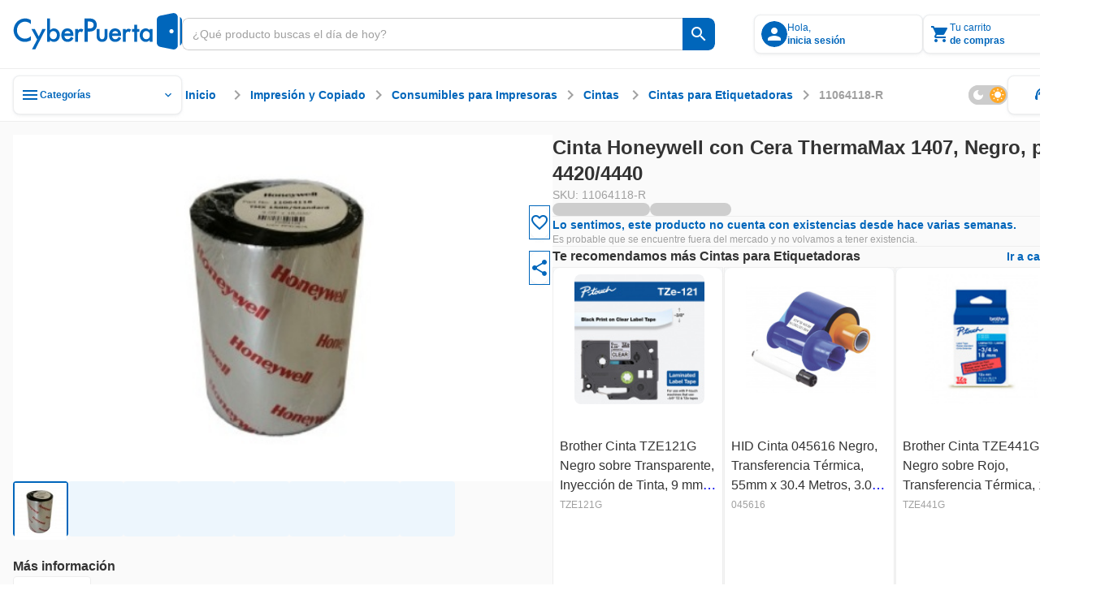

--- FILE ---
content_type: text/html;charset=utf-8
request_url: https://www.cyberpuerta.mx/Impresion-y-Copiado/Consumibles-para-Impresoras/Cintas/Cinta-Honeywell-con-Cera-ThermaMax-1407-Negro-para-4420-4440.html
body_size: 45119
content:
<!DOCTYPE html><html  lang="es"><head><meta charset="utf-8"><meta name="viewport" content="width=device-width, initial-scale=1"><title>Cinta Honeywell con Cera ThermaMax 1407, Negro, para 4420&#x2F;4440 | Cyberpuerta.mx</title><link rel="preconnect" href="https://fonts.gstatic.com" crossorigin="anonymous"><link rel="preconnect" href="https://cdn.cyberpuerta.mx"><link rel="preconnect" href="https://www.cyberpuerta.mx" crossorigin="anonymous"><script type="text/javascript" data-hid="dataLayer-init">window.dataLayer = window.dataLayer || []; window.dataLayer.push({criteo_data: []});</script><link rel="stylesheet" href="https://fonts.googleapis.com/icon?family=Material+Icons&display=swap"><style> </style><style>html{overflow-x:auto;overscroll-behavior:none}a{-moz-user-select:text;user-select:text;-webkit-user-select:text}a,a[draggable=false]{-webkit-user-drag:none}iframe[src^="https://assets.braintreegateway.com/web/"]{display:block}.cube{backface-visibility:hidden;-ms-perspective:1000;perspective:1000;transform:translateZ(0)}:root,[data-theme=cp-root]{--cp-font-family-legacy:Arial,Helvetica,sans-serif;--color-secondary-legacy:#fa7c04;--color-primary:#06b;--color-primary-light:#128adf;--color-primary-extra-light:#edf6fd;--color-primary-dark:#00499c;--color-secondary:#ff8d0a;--color-secondary-light:#ffa826;--color-secondary-extra-light:#fff7eb;--color-secondary-dark:#ef6d00;--color-critical:#f05;--color-critical-light:#ff5f89;--color-critical-extra-light:#ffebf0;--color-critical-dark:#c5004f;--color-critical-hover-light:#ffebf0;--color-warning:#fcbf17;--color-warning-light:#fdcf52;--color-warning-extra-light:#fffaeb;--color-warning-dark:#c99403;--color-success:#00b46e;--color-success-light:#0c9;--color-success-extra-light:#effbf6;--color-success-dark:#008048;--color-mkt:#ff8d0a;--color-mkt-light:#ffa826;--color-mkt-extra-light:#fff7eb;--color-mkt-dark:#ef6d00;--color-neutral:#a0a0a0;--color-neutral-light:#ccc;--color-neutral-extra-light:#eee;--color-neutral-extra-light-skeleton:#eee;--color-neutral-dark:#333;--color-white:#fff;--color-canvas:#fff;--color-canvas-standard:#fafafa;--color-dark:#1d1d1d;--color-static-white:#fff;--color-static-black:#333;--color-ai:#a645d2;--color-ai-light:#cb93e5;--color-ai-extra-light:#f2e5f8;--color-ai-dark:#6f20b8;--color-ai-gradient:linear-gradient(90deg,#0af,#ba37fb);--color-ai-gradient-reverse:linear-gradient(90deg,#ba37fb,#0af);--color-ai-dark-gradient:linear-gradient(90deg,#06b,#a645d2);--color-overlay-light:hsla(0,0%,100%,.8);--color-overlay-dark:#333333cc;--color-overlay:#333333cc;--cp-d1-size-font:48px;--cp-d2-size-font:36px;--cp-h1-size:24px;--cp-h2-size:20px;--cp-h3-size:16px;--cp-subheading-size:14px;--cp-body-bold-size:14px;--cp-body-link-size:14px;--cp-body-regular-size:14px;--cp-caption-bold-size:12px;--cp-caption-size:12px;--cp-caption-cart-size:10px;--cp-btn-size:14px;--cp-btn-bold-size:14px;--cp-price-from-size:12px;--cp-price-to-size:16px;--cp-price-offer-size:16px;--cp-price-total-size:20px;--cp-d1-line-height:58px;--cp-d2-line-height:46px;--cp-h1-line-height:32px;--cp-h2-line-height:28px;--cp-h3-line-height:24px;--cp-subheading-line-height:20px;--cp-body-bold-line-height:20px;--cp-body-link-line-height:20px;--cp-body-regular-line-height:20px;--cp-caption-bold-line-height:16px;--cp-caption-line-height:16px;--cp-caption-cart-line-height:12px;--cp-btn-line-height:20px;--cp-btn-bold-line-height:20px;--cp-price-from-line-height:16px;--cp-price-to-line-height:24px;--cp-price-offer-line-height:24px;--cp-price-total-line-height:28px;--cp-bold:600;--cp-regular:400;--cp-font-family:Montserrat,sans-serif;--cp-letter-spacing:0px;--cp-card-width-small:208px;--cp-card-height-small:104px;--cp-image-width-small:124px;--cp-image-height-small:56px;--cp-image-padding-y-medium:24px;--cp-image-padding-x-medium:42px;--cp-shadow-small:0px 0px 2px rgba(0,102,187,.08),0px 2px 4px hsla(0,0%,80%,.2),0px 1px 2px hsla(0,0%,93%,.24);--cp-shadow-medium:0px 0px 2px rgba(0,102,187,.12),0px 2px 12px hsla(0,0%,80%,.32),0px 1px 6px hsla(0,0%,93%,.32);--cp-shadow-large:0px 0px 4px rgba(0,102,187,.12),0px 2px 8px rgba(51,51,51,.04),0px 4px 16px hsla(0,0%,80%,.44);--cp-shadow-x-large:0px 6px 24px 0px rgba(51,51,51,.16),0px 4px 12px 0px rgba(51,51,51,.04),0px 0px 4px 0px rgba(0,102,187,.16);--cp-shadow-dark:0px 0px 4px rgba(0,102,187,.16),0px 4px 12px rgba(51,51,51,.04),0px 6px 24px rgba(51,51,51,.16);--cp-gutter-xxsmall:2px;--cp-gutter-xsmall:4px;--cp-gutter-small:8px;--cp-gutter-medium:12px;--cp-gutter:16px;--cp-gutter-large:24px;--cp-gutter-xlarge:32px;--cp-gutter-xxlarge:48px;--cp-gutter-xxxlarge:64px;--cp-gutter-xxxxlarge:72px;--cp-padding-x:60px;--cp-padding-y:16px;--cp-border-radius:8px;--cp-border-radius-small:4px;--cp-border-radius-pcb:12px;--cp-border-standard:1px solid var(--color-neutral-extra-light);--cp-border-standard-skeleton:1px solid var(--color-neutral-extra-light-skeleton);--cp-border-primary:1px solid var(--color-primary);--cp-border-primary-thick:2px solid var(--color-primary);--cp-border-success:1px solid var(--color-success);--cp-border-success-dark:1px solid var(--color-success-dark);--cp-border-warning-dark:1px solid var(--color-warning-dark);--cp-border-critical:1px solid var(--color-critical);--cp-border-secondary:1px solid var(--color-secondary);--cp-border-secondary-dark-thick:2px solid var(--color-secondary-dark);--cp-border-disabled:1px solid var(--color-neutral-light);--cp-border-neutral:1px solid var(--color-neutral);--cp-border-dashed-primary:1px dashed var(--color-primary);--cp-border-dashed-disabled:1px dashed var(--color-neutral-light);--cp-border-dashed-primary-light:1px dashed var(--color-primary-light);--cp-border-dashed-primary-dark:2px dashed var(--color-primary-light);--cp-border-dashed-critical:1px dashed var(--color-critical);--z-index-1:10;--z-index-2:30;--z-index-3:50;--z-index-4:60;--z-index-5:70;--z-index-6:80;--z-index-7:90;--z-index-8:100;--z-index-9:110;--z-index-10:120;--z-index-11:130;--z-index-12:140;--z-index-13:150;--cp-header-height:96px;--cp-header-af-height:72px;--cp-cost-summary-nav-height-expanded:117px;--cp-cost-summary-nav-height:62px}h1{font-size:var(--cp-h1-size);line-height:var(--cp-h1-line-height)}h1,h2{font-weight:var(--cp-bold)}h2{font-size:var(--cp-h2-size);line-height:var(--cp-h2-line-height)}h3{font-size:var(--cp-h3-size);font-weight:var(--cp-bold);line-height:var(--cp-h3-line-height)}[data-theme=cp-darkMode]{--cp-font-family-legacy:Arial,Helvetica,sans-serif;--cp-border-standard:1px solid var(--color-neutral-light);--color-primary:#0af;--color-primary-legacy:#06b;--color-primary-light:#06b;--color-primary-extra-light:#00192e;--color-primary-dark:#8ad8ff;--color-secondary-legacy:#fa7c04;--color-secondary:#ff8d0a;--color-secondary-light:#ef6d00;--color-secondary-extra-light:#331b00;--color-secondary-dark:#ffc266;--color-critical:#f05;--color-critical-light:#903;--color-critical-extra-light:#301;--color-critical-dark:#ff66a3;--color-warning:#fb0;--color-warning-light:#997000;--color-warning-extra-light:#332500;--color-warning-dark:#ffd666;--color-success:#00ff9c;--color-success-light:#00985b;--color-success-extra-light:#062b1c;--color-success-dark:#66ffc4;--color-mkt:#ff8d0a;--color-mkt-light:#ef6d00;--color-mkt-extra-light:#331b00;--color-mkt-dark:#ffc266;--color-neutral:#a0a0a0;--color-neutral-light:#4a5662;--color-neutral-extra-light:#253648;--color-neutral-dark:#fff;--color-white:#182534;--color-canvas:#0f161f;--color-canvas-standard:#0f161f;--color-dark:#050505;--color-static-white:#fff;--color-static-black:#333;--color-ai:#ba37fb;--color-ai-light:#7d00bb;--color-ai-extra-light:#1f002e;--color-ai-dark:#d88aff;--color-ai-gradient:linear-gradient(90deg,#0af,#ba37fb);--cust-color-1:#d2d2d2;--cust-color-2:#253648;--cpx-color2:#999;--cpx-button-color-legacy:#203040;--color-overlay-light:rgba(18,27,38,.8);--color-overlay-dark:rgba(18,27,38,.8);--color-overlay:rgba(18,27,38,.8);--color-neutral-extra-light-skeleton:#253648;--cp-shadow-small:0px 0px 2px 0px rgba(138,216,255,.08),0px 2px 4px 0px rgba(0,170,255,.2),0px 1px 2px 0px rgba(0,25,46,.24);--cp-shadow-medium:0px 0px 2px 0px rgba(138,216,255,.12),0px 2px 12px 0px rgba(0,170,255,.32),0px 1px 6px 0px rgba(0,25,46,.32);--cp-shadow-large:0px 0px 4px 0px rgba(138,216,255,.12),0px 2px 8px 0px rgba(0,102,187,.04),0px 4px 16px 0px rgba(0,170,255,.44);--cp-shadow-dark:0px 0px 4px 0px rgba(138,216,255,.16),0px 4px 12px 0px rgba(0,102,187,.04),0px 6px 24px 0px rgba(0,102,187,.16)}.bg-image-type{background-image:url("data:image/svg+xml;charset=utf-8,%3Csvg xmlns='http://www.w3.org/2000/svg' width='1384' height='1341' fill='none' viewBox='0 0 1384 1341'%3E%3Cg stroke='%23ff0054' stroke-miterlimit='10' stroke-width='2.838' clip-path='url(%23a)' opacity='.25'%3E%3Cpath d='m1483.45 784.68 44.62-77.281h-350.54l264.48 458.181 130.67-226.365 89.23.029 44.59-77.282h-89.23l44.64-77.282h89.2l44.62-77.281h-178.46l-175.26 303.621-130.63-226.34zM833.524 784.681l44.615-77.282H527.605l264.483 458.181 130.667-226.364 89.225.028 44.59-77.282h-89.229l44.639-77.281h89.21l44.61-77.282H967.341L792.088 1011.02 661.45 784.681zM1116.23 1241.73l-44.59 77.25h350.51l-264.49-458.181L1027 1087.17l-89.203-.03-44.616 77.28h89.231l-44.615 77.31h-89.231l-44.586 77.25h178.432l175.248-303.62 130.67 226.37zM183.597 784.681l44.615-77.282h-350.534l264.483 458.181 130.666-226.364 89.231.028 44.586-77.282h-89.23l44.644-77.281h89.201l44.615-77.282h-178.46L142.161 1011.02 11.523 784.681zM466.301 1241.73l-44.586 77.25h350.506L507.738 860.799 377.071 1087.17l-89.202-.03-44.615 77.28h89.231l-44.616 77.31h-89.23l-44.586 77.25h178.432l175.253-303.62 130.666 226.37zM-183.626 1241.73l-44.586 77.25h350.506l-264.483-458.181-130.667 226.371-89.201-.03-44.616 77.28h89.231l-44.615 77.31h-89.231l-44.586 77.25h178.432l175.253-303.62 130.666 226.37zM1158.49 114.887l44.61-77.282H852.568l264.482 458.184 130.67-226.367 89.23.028 44.58-77.282h-89.23l44.65-77.281h89.2l44.61-77.282H1292.3l-175.25 303.621-130.637-226.339zM1441.19 571.936l-44.58 77.253h350.5l-264.48-458.184-130.67 226.367-89.2-.028-44.62 77.282h89.24l-44.62 77.31h-89.23l-44.59 77.253h178.44l175.25-303.621 130.66 226.368zM508.561 114.887l44.615-77.282H202.641l264.483 458.184 130.667-226.367 89.23.028 44.587-77.282h-89.23l44.643-77.281h89.202l44.615-77.282h-178.46L467.124 341.226 336.486 114.887zM791.265 571.936l-44.587 77.253h350.502L832.701 191.005 702.035 417.372l-89.202-.028-44.615 77.282h89.23l-44.615 77.31h-89.23l-44.587 77.253h178.432l175.253-303.621 130.667 226.368zM-141.366 114.887l44.615-77.282h-350.535l264.483 458.184 130.667-226.367 89.23.028 44.587-77.282H-7.55l44.643-77.281h89.202l44.615-77.282H-7.549l-175.254 303.621-130.638-226.339zM141.338 571.936l-44.587 77.253h350.507L182.774 191.005 52.108 417.372l-89.202-.028-44.615 77.282H7.52l-44.615 77.31h-89.23l-44.587 77.253H7.521l175.253-303.621 130.667 226.368z'/%3E%3C/g%3E%3Cdefs%3E%3CclipPath id='a'%3E%3Cpath fill='%23fff' d='M0 0h1384v1341H0z'/%3E%3C/clipPath%3E%3C/defs%3E%3C/svg%3E");background-repeat:repeat-y;background-size:100% auto}[data-theme=alchemy-force]{--color-primary:#00c0cb;--color-primary-light:#82e0e2;--color-primary-extra-light:unset;--color-primary-dark:#078689;--color-primary-extra-dark:#003d3d;--color-secondary:#ff0054;--color-secondary-light:#fbc;--color-secondary-extra-light:unset;--color-secondary-dark:#c5004f;--color-secondary-extra-dark:#3d0025;--color-tertiary:#5e548e;--color-tertiary-light:#8a88af;--color-tertiary-extra-light:#996efa;--color-tertiary-dark:#46396c;--color-tertiary-extra-dark:#1b0053;--color-critical:#ff4239;--color-critical-light:#f99d9e;--color-critical-extra-light:unset;--color-critical-dark:#d7262c;--color-critical-extra-dark:#530000;--color-warning:#fcbf17;--color-warning-light:#fdcf52;--color-warning-extra-light:unset;--color-warning-dark:#c99403;--color-warning-extra-dark:#3d2400;--color-success:#22ddab;--color-success-light:#b6f0db;--color-success-extra-light:unset;--color-success-dark:#00ca85;--color-success-extra-dark:#003d2e;--color-neutral:#22243d;--color-neutral-light:#363650;--color-neutral-extra-light:#9696b4;--color-neutral-dark:#121427;--color-neutral-extra-dark:unset;--color-white:#fff;--color-overlay-light:#ffffffcc;--color-overlay-standard:#121427cc;--color-overlay-dark:#333333cc;--cp-shadow-small:0px 0px 6px 0px rgba(153,110,250,.32),0px 0px 12px 0px rgba(138,136,175,.32),0px 0px 2px 0px rgba(94,84,142,.12);--cp-shadow-medium:0px 0px 24px 0px rgba(153,110,250,.4),0px 0px 12px 0px rgba(138,136,175,.24),0px 0px 6px 0px rgba(94,84,142,.24);--cp-shadow-large:0px 0px 40px 0px rgba(153,110,250,.48),0px 0px 24px 0px rgba(138,136,175,.32),0px 0px 12px 0px rgba(94,84,142,.32);--cp-shadow-dark:unset;--border-neutral-dark:1px solid var(--color-neutral-dark);--modal-max-width:80%;--modal-width:600px;--cp-font-family:"Teko",sans-serif;--cp-general-font-family:"Open Sans",sans-serif;--cp-letter-spacing:0px;--cp-general-letter-spacing:.25px;--cp-highligh-letter-spacing:.15px;--cp-highligh-bold-letter-spacing:.15px;--cp-body-letter-spacing:.2px;--cp-caption-letter-spacing:.4px;--cp-btn-bold-letter-spacing:1px;--cp-price-from-letter-spacing:.4px;--cp-price-to-letter-spacing:.2px;--cp-price-offer-letter-spacing:.2px;--cp-price-total-letter-spacing:.15px;--cp-regular:400;--cp-bold:600;--cp-extra-bold:700;--cp-d1-size-font:96px;--cp-h1-size:60px;--cp-h2-size:48px;--cp-h3-size:34px;--cp-h4-size:24px;--cp-headline-size:32px;--cp-subheading-size:24px;--cp-highlight-size:20px;--cp-highlight-bold-size:20px;--cp-body-link-size:16px;--cp-body-bold-size:16px;--cp-body-regular-size:16px;--cp-caption-bold-size:12px;--cp-caption-size:12px;--cp-caption-cart-size:12px;--cp-btn-bold-size:16px;--cp-price-from-size:12px;--cp-price-to-size:20px;--cp-price-offer-size:20px;--cp-price-total-size:24px;--cp-d1-line-height:90%;--cp-h1-line-height:90%;--cp-h2-line-height:90%;--cp-h3-line-height:100%;--cp-h4-line-height:100%;--cp-headline-line-height:140%;--cp-subheading-line-height:140%;--cp-highline-line-height:140%;--cp-highline-bold-line-height:140%;--cp-body-link-line-height:140%;--cp-body-bold-line-height:140%;--cp-body-regular-line-height:140%;--cp-caption-bold-line-height:140%;--cp-caption-line-height:140%;--cp-caption-cart-line-height:140%;--cp-btn-bold-line-height:140%;--cp-price-from-line-height:140%;--cp-price-to-line-height:140%;--cp-price-offer-line-height:140%;--cp-price-total-line-height:100%;--cp-gap-alert:10px}[data-theme=cp-legacy]{--cp-font-family-legacy:Arial,Helvetica,sans-serif;--color-primary:#06b;--color-dark:#343434;--color-neutral-dark:#333;--color-neutral-light:#ccc;--color-neutral-extra-light:#e7e7e7;--color-secondary-legacy:#fa7c04;--cust-color-2:#ddd;--cust-color-1:#d2d2d2;--cpx-color2:#999;--cpx-button-color-legacy:linear-gradient(180deg,#fff 0%,#e8e8e8);--cpx-gutter-small2:10px;--cpx-border-radius-small:4px;--cpx-line-height:16px;--cpx-line-height-large:30px;--cpx-fontsize-regular:14px;--cpx-fontsize-small:10px;--cpx-fontsize-xsmall:8px;--cpx-extra-bold:700}@keyframes fade-out{0%{opacity:1}to{opacity:0}}@keyframes fade-in{0%{opacity:0}to{opacity:1}}@keyframes slide-in{0%{transform:translate(200%)}to{transform:translate(0)}}@keyframes slide-out{0%{transform:translate(-200%)}to{transform:translate(0)}}.scroll-small::-webkit-scrollbar{width:4px}.scroll-small::-webkit-scrollbar-track{background:var(--color-neutral-extra-light);border-radius:2px}.scroll-small::-webkit-scrollbar-thumb{background:var(--color-neutral);border-radius:2px}.scroll-small::-webkit-scrollbar-thumb:hover{background:var(--color-neutral-light)}@keyframes slide-up{0%{opacity:0;transform:translateY(100%)}to{opacity:1;transform:translateY(0)}}@keyframes slide-down{0%{opacity:1;transform:translateY(0)}to{opacity:0;transform:translateY(100%)}}.noUi-touch-area{cursor:ew-resize!important}#__nuxt,body,html{min-width:-moz-fit-content;min-width:fit-content}</style><style>.tp-dfwv{z-index:var(--z-index-11)}</style><style>.cpd-layout[data-v-466cf3dd]{align-items:center;background-color:var(--color-canvas-standard);display:flex;flex-direction:column;height:100%;min-height:100vh;position:relative}.cpd-layout__main[data-v-466cf3dd]{display:flex;flex:1;flex-direction:column;width:100%}.cpd-layout__main-slot[data-v-466cf3dd]{height:100%;max-height:100%}.cpd-layout__button-floating-action[data-v-466cf3dd]{bottom:220px;bottom:max(16px,env(safe-area-inset-bottom))}.cpd-layout__button-floating-action[data-v-466cf3dd],.cpd-layout__button-floating-action-pcb[data-v-466cf3dd]{left:0;left:max(0px,env(safe-area-inset-left));position:fixed;z-index:var(--z-index-9)}.cpd-layout__button-floating-action-pcb[data-v-466cf3dd]{bottom:55px;bottom:max(55px,env(safe-area-inset-bottom))}.cpa-af-layout[data-v-466cf3dd]{align-items:center;background-color:#121427;flex-grow:1;flex-wrap:wrap}.cpa-af-layout[data-v-466cf3dd],.cpa-af-layout__main[data-v-466cf3dd]{display:flex;flex-direction:column;min-height:100vh}.cpa-af-layout__main[data-v-466cf3dd]{width:100%}.cpa-af-layout__header-container[data-v-466cf3dd]{align-items:center;align-self:stretch;background-color:var(--color-white);display:flex;justify-content:center;min-height:var(--cp-header-height);position:sticky;top:0;z-index:var(--z-index-5)}</style><style>::-webkit-scrollbar{height:8px;width:8px}::-webkit-scrollbar-track{background:var(--color-primary-extra-light);border-radius:4px}::-webkit-scrollbar-thumb{background:var(--color-primary);border-radius:4px}::-webkit-scrollbar-thumb:hover{background:var(--color-primary-light)}</style><style>.cpd-header-2[data-v-1eb135f9]{background-color:var(--color-white);border-bottom:var(--cp-border-standard);display:flex;justify-content:center;position:sticky;top:0;width:100%;z-index:var(--z-index-9)}.cpd-header-2__container[data-v-1eb135f9]{align-items:center;display:flex;flex-direction:row;gap:var(--cp-gutter);height:84px;max-width:1360px;padding:var(--cp-gutter);width:100%}.cpd-header-2__container[data-v-1eb135f9] .cp-logo{max-width:208px;min-width:152px;width:100%}.cpd-header-2__logo-container[data-v-1eb135f9]{max-width:208px;width:100%}.cpd-header-2__main-content[data-v-1eb135f9]{align-items:center;display:flex;flex-direction:row;gap:var(--cp-gutter);width:100%}.cpd-header-2__main-content--checkout[data-v-1eb135f9]{align-items:center;display:flex;justify-content:flex-end;width:100%}.cpd-header-2__text[data-v-1eb135f9]{white-space:pre-wrap}.cpd-header-2__contact[data-v-1eb135f9]{display:flex;flex-direction:column;text-align:center;width:152px}.cpd-header-2--checkout[data-v-1eb135f9]{width:100%}.cpd-header-2--scroll[data-v-1eb135f9]{box-shadow:var(--cp-shadow-dark)}.cpd-header-2__login-container[data-v-1eb135f9]{position:relative;z-index:var(--z-index-10)}.cpd-header-2__login-container--open[data-v-1eb135f9]>*{background-color:var(--color-white);position:inherit;z-index:var(--z-index-10)}.cpd-header-2__basket-container[data-v-1eb135f9]{position:relative;z-index:var(--z-index-10)}.cpd-header-2__basket-container--open[data-v-1eb135f9]>*{background-color:var(--color-white);position:inherit;z-index:var(--z-index-10)}.cpd-header-2__login-form[data-v-1eb135f9]{border-radius:var(--cp-border-radius);position:absolute;top:4px;z-index:var(--z-index-10)}.cpd-header-2__login-form--modal[data-v-1eb135f9]{right:0;top:10px}.cpd-header-2__basket[data-v-1eb135f9]{position:absolute;top:0;z-index:var(--z-index-10)}.cpd-header-2__basket--modal[data-v-1eb135f9]{background-color:var(--color-white);right:0;top:4px}.cpd-header-2__basket-mini[data-v-1eb135f9]{position:absolute;z-index:var(--z-index-10)}.cpd-header-2__basket-mini--modal[data-v-1eb135f9]{bottom:0;position:fixed;right:0;top:84px}.cpd-header-2--hide-shadow[data-v-1eb135f9]{box-shadow:none}.cpd-header-2__search-bar[data-v-1eb135f9]{max-width:656px;min-width:488px;position:relative;width:100%}.cpd-header-2__search-bar--open[data-v-1eb135f9]{z-index:var(--z-index-12)}.cpd-header-2__search-bar-container[data-v-1eb135f9]{flex:1;position:relative}.cpd-header-2__highlight_menu[data-v-1eb135f9]{background-color:var(--color-white);position:relative}.cpd-header-2__highlight_menu[data-v-1eb135f9],.cpd-header-2__menu[data-v-1eb135f9]{border-radius:var(--cp-border-radius);z-index:var(--z-index-10)}.cpd-header-2__menu[data-v-1eb135f9]{position:absolute;top:54px}.cpd-header-2__menu--help[data-v-1eb135f9]{right:0}.cpd-header-2__basket-container--under[data-v-1eb135f9],.cpd-header-2__login-container--under[data-v-1eb135f9]{z-index:var(--z-index-9)!important}.cpd-header-2__search-modal--keyboard-nav[data-v-1eb135f9]{cursor:none!important}.cpd-header-2__search-modal--keyboard-nav[data-v-1eb135f9] *{cursor:none!important;pointer-events:none!important}.layout[data-v-1eb135f9]{background-color:var(--color-overlay-dark);height:100vh;left:0;opacity:0;position:absolute;top:0;transition:opacity .6s,visibility .6s;visibility:hidden;width:100%;z-index:var(--z-index-9)}.layout--show[data-v-1eb135f9]{opacity:1;visibility:visible}</style><style>.cp-logo[data-v-44cc5b97]{-o-object-fit:contain;object-fit:contain;width:var(--v0b77eee5)}.cp-logo--isotype[data-v-44cc5b97]{width:26.68px}</style><style>.tool-tip[data-v-e5b0fab3]{--v-theme-surface-variant:transparent!important}.cp-search-bar[data-v-e5b0fab3]{border-radius:var(--cp-gutter-small);box-sizing:border-box;height:40px;justify-content:flex-end;outline:1px solid var(--color-neutral-light);overflow:hidden}.cp-search-bar[data-v-e5b0fab3],.cp-search-bar__row[data-v-e5b0fab3]{align-items:center;display:flex;flex-direction:row;position:relative;width:100%}.cp-search-bar__row[data-v-e5b0fab3]{background:var(--color-white);gap:var(--cp-gutter-small);height:100%;padding:var(--cp-gutter-small)}.cp-search-bar__row--is-primary[data-v-e5b0fab3]{border:1px solid var(--color-neutral-light);border-radius:var(--cp-gutter-small) 0 0 var(--cp-gutter-small);border-right:none;gap:0;padding:var(--cp-gutter-small) 12px}.cp-search-bar--has-text[data-v-e5b0fab3],.cp-search-bar--hover[data-v-e5b0fab3]{outline:1px solid var(--color-neutral)}.cp-search-bar--has-text .cp-search-bar__row--is-primary[data-v-e5b0fab3],.cp-search-bar--hover .cp-search-bar__row--is-primary[data-v-e5b0fab3]{border:1px solid var(--color-neutral);border-right:none}.cp-search-bar--active[data-v-e5b0fab3]{outline:2px solid var(--color-primary)}.cp-search-bar--active .cp-search-bar__row--is-primary[data-v-e5b0fab3]{border:2px solid var(--color-primary);border-right:none;padding:7px 11px}.cp-search-bar--is-primary[data-v-e5b0fab3]{outline:none}.cp-search-bar__input-text[data-v-e5b0fab3]{align-items:center;align-self:stretch;appearance:textfield;-moz-appearance:textfield;-webkit-appearance:none;color:var(--color-neutral-dark);display:flex;flex-grow:1;font-family:var(--cp-font-family);font-size:var(--cp-body-regular-size);font-weight:var(--cp-regular);height:100%;letter-spacing:var(--cp-letter-spacing);line-height:var(--cp-body-regular-line-height);margin:0;outline:none;text-overflow:ellipsis;white-space:nowrap;width:100%}.cp-search-bar__input-text[data-v-e5b0fab3]::-webkit-inner-spin-button,.cp-search-bar__input-text[data-v-e5b0fab3]::-webkit-outer-spin-button{-webkit-appearance:none;margin:0}.cp-search-bar__input-text[data-v-e5b0fab3]::-moz-placeholder{color:var(--color-neutral);font-family:var(--cp-font-family);font-size:var(--cp-body-regular-size);font-weight:var(--cp-regular);letter-spacing:var(--cp-letter-spacing);line-height:var(--cp-body-regular-line-height)}.cp-search-bar__input-text[data-v-e5b0fab3]::placeholder{color:var(--color-neutral);font-family:var(--cp-font-family);font-size:var(--cp-body-regular-size);font-weight:var(--cp-regular);letter-spacing:var(--cp-letter-spacing);line-height:var(--cp-body-regular-line-height)}.cp-search-bar__helper-text[data-v-e5b0fab3]{min-height:var(--cp-gutter)}.cp-search-bar__clear-button[data-v-e5b0fab3]{flex-shrink:0;margin-left:var(--cp-gutter-xsmall)}.cp-search-bar .fade-enter-active[data-v-e5b0fab3],.cp-search-bar .fade-leave-active[data-v-e5b0fab3]{transition:opacity .2s}.cp-search-bar .fade-enter-from[data-v-e5b0fab3],.cp-search-bar .fade-leave-to[data-v-e5b0fab3]{opacity:0}</style><style>.cp-button-icon[data-v-598d52bc]{background-color:var(--color-white);border-radius:0 var(--cp-gutter-small) var(--cp-gutter-small) 0;box-sizing:border-box;cursor:pointer;width:-moz-max-content;width:max-content}.cp-button-icon__container[data-v-598d52bc]{align-items:center;border-left:1px solid var(--color-neutral-light);display:flex;flex-direction:row;height:40px;justify-content:center;min-width:40px;padding:8px;position:relative}.cp-button-icon__container--active[data-v-598d52bc]:before{border-left:2px solid var(--color-neutral-light);bottom:0;content:"";left:-1px;position:absolute;top:0}.cp-button-icon__container--is-primary[data-v-598d52bc],.cp-button-icon__container--is-primary[data-v-598d52bc]:before{border-left:none}.cp-button-icon--is-primary[data-v-598d52bc]{background-color:var(--color-primary);border-left:none}.cp-button-icon--is-primary[data-v-598d52bc]:hover{background-color:var(--color-primary-light)}.cp-button-icon--is-primary[data-v-598d52bc]:active{background-color:var(--color-primary-dark)}.cp-button-icon__text[data-v-598d52bc]{padding-left:var(--cp-gutter-xsmall);width:54px}.cp-button-icon .slide-fade-enter-active[data-v-598d52bc],.cp-button-icon .slide-fade-leave-active[data-v-598d52bc]{transition:all .3s}.cp-button-icon .slide-fade-enter-from[data-v-598d52bc],.cp-button-icon .slide-fade-leave-to[data-v-598d52bc]{opacity:0;padding-left:0;width:0}</style><style>.cp-icon-standard[data-v-61c0812d]{align-items:center;display:flex;font-size:16px;height:24px;justify-content:center;width:24px}.cp-icon-standard__flip[data-v-61c0812d]{transform:scaleX(-1)}.cp-icon-standard--xx-large[data-v-61c0812d]{font-size:42px;height:64px;width:64px}.cp-icon-standard--xxx-large[data-v-61c0812d]{font-size:85.34px;height:128px;width:128px}.cp-icon-standard--extra-large[data-v-61c0812d]{font-size:32px;height:48px;width:48px}.cp-icon-standard--medium-large[data-v-61c0812d]{font-size:26.67px;height:40px;width:40px}.cp-icon-standard--large[data-v-61c0812d]{font-size:21.34px;height:32px;width:32px}.cp-icon-standard--medium[data-v-61c0812d]{font-size:16px;height:24px;width:24px}.cp-icon-standard--small[data-v-61c0812d]{font-size:10.67px;height:16px;width:16px}.cp-icon-standard--x-small[data-v-61c0812d]{font-size:4.67px;height:10px;width:10px}.cp-icon-standard__font[data-v-61c0812d]{color:var(--de3ea9e6);font-size:calc(var(--v-icon-size-multiplier)*1.5em)}.cp-icon-standard__font--is-gradient[data-v-61c0812d]{background:var(--v6826dcb5);-webkit-background-clip:text;color:transparent}.cp-icon-standard__star-fill[data-v-61c0812d]{align-items:center;display:flex;justify-content:center;position:relative}.cp-icon-standard__star-fill .material-icons-round[data-v-61c0812d]{color:var(--de3ea9e6);font-size:calc(var(--v-icon-size-multiplier)*1.5em);position:relative}.cp-icon-standard__star-fill[data-v-61c0812d]:before{background:var(--v6826dcb5);clip-path:inset(0 calc(100% - var(--star-fill-level)) 0 0);content:"";height:100%;left:0;mask:url("data:image/svg+xml;charset=utf-8,%3Csvg xmlns='http://www.w3.org/2000/svg' viewBox='0 0 24 24'%3E%3Cpath d='M12 17.27 18.18 21l-1.64-7.03L22 9.24l-7.19-.61L12 2 9.19 8.63 2 9.24l5.46 4.73L5.82 21z'/%3E%3C/svg%3E") no-repeat center;mask-size:contain;-webkit-mask:url("data:image/svg+xml;charset=utf-8,%3Csvg xmlns='http://www.w3.org/2000/svg' viewBox='0 0 24 24'%3E%3Cpath d='M12 17.27 18.18 21l-1.64-7.03L22 9.24l-7.19-.61L12 2 9.19 8.63 2 9.24l5.46 4.73L5.82 21z'/%3E%3C/svg%3E") no-repeat center;-webkit-mask-size:contain;position:absolute;top:0;width:100%}.cp-icon-standard__star-fill--is-gradient[data-v-61c0812d]:before{background:var(--v6826dcb5)}.cp-icon-standard__assembly-icon[data-v-61c0812d],.cp-icon-standard__deployed-code-history[data-v-61c0812d],.cp-icon-standard__equal[data-v-61c0812d],.cp-icon-standard__heart-plus[data-v-61c0812d],.cp-icon-standard__magic-button[data-v-61c0812d],.cp-icon-standard__maps-ugc-outlined[data-v-61c0812d],.cp-icon-standard__maximize[data-v-61c0812d],.cp-icon-standard__minimize[data-v-61c0812d],.cp-icon-standard__whatsapp[data-v-61c0812d]{background-color:var(--v6826dcb5)}.cp-icon-standard__assembly-icon--is-gradient[data-v-61c0812d],.cp-icon-standard__deployed-code-history--is-gradient[data-v-61c0812d],.cp-icon-standard__equal--is-gradient[data-v-61c0812d],.cp-icon-standard__heart-plus--is-gradient[data-v-61c0812d],.cp-icon-standard__magic-button--is-gradient[data-v-61c0812d],.cp-icon-standard__maps-ugc-outlined--is-gradient[data-v-61c0812d],.cp-icon-standard__maximize--is-gradient[data-v-61c0812d],.cp-icon-standard__minimize--is-gradient[data-v-61c0812d],.cp-icon-standard__whatsapp--is-gradient[data-v-61c0812d]{background:var(--v6826dcb5)}.cp-icon-standard__equal[data-v-61c0812d]{-webkit-mask:url("data:image/svg+xml;charset=utf-8,%3Csvg xmlns='http://www.w3.org/2000/svg' width='20' height='12' fill='none' viewBox='0 0 20 12'%3E%3Cpath fill='%23ff8d0a' d='M2 11.333q-.555 0-.944-.388a1.28 1.28 0 0 1-.389-.942q0-.555.389-.945.39-.391.944-.391h16q.556 0 .945.388.389.387.389.942t-.39.945q-.387.39-.944.391zm0-8q-.555 0-.944-.388a1.28 1.28 0 0 1-.389-.942q0-.555.389-.945.39-.391.944-.391h16q.556 0 .945.388.389.387.389.942t-.39.945q-.387.39-.944.391z'/%3E%3C/svg%3E") no-repeat center;mask:url("data:image/svg+xml;charset=utf-8,%3Csvg xmlns='http://www.w3.org/2000/svg' width='20' height='12' fill='none' viewBox='0 0 20 12'%3E%3Cpath fill='%23ff8d0a' d='M2 11.333q-.555 0-.944-.388a1.28 1.28 0 0 1-.389-.942q0-.555.389-.945.39-.391.944-.391h16q.556 0 .945.388.389.387.389.942t-.39.945q-.387.39-.944.391zm0-8q-.555 0-.944-.388a1.28 1.28 0 0 1-.389-.942q0-.555.389-.945.39-.391.944-.391h16q.556 0 .945.388.389.387.389.942t-.39.945q-.387.39-.944.391z'/%3E%3C/svg%3E") no-repeat center;scale:var(--v61ed78ca)}.cp-icon-standard__heart-plus[data-v-61c0812d]{-webkit-mask:url("data:image/svg+xml;charset=utf-8,%3Csvg xmlns='http://www.w3.org/2000/svg' width='48' height='48'%3E%3Cpath d='m22 41.95-4.95-4.55q-4.35-4-7.225-6.85T5.2 25.4t-2.475-4.325T2 16.75q0-4.5 3.025-7.625T12.5 6q2.85 0 5.275 1.325T22 11.2q2.1-2.7 4.45-3.95T31.5 6q4.05 0 6.775 2.75T41.6 15.4h-2.95q-.45-2.75-2.325-4.575T31.5 9q-2.55 0-4.75 1.55t-3.55 4.4h-2.45q-1.3-2.8-3.5-4.375T12.5 9q-3.3 0-5.4 2.225T5 16.75q0 1.95.775 3.8t2.7 4.2 5.225 5.5T22 38q1.6-1.45 3.025-2.7t2.825-2.45l.325.325q.325.325.725.7t.725.7l.325.325q-1.35 1.2-2.8 2.45t-3.1 2.75ZM36.5 34v-6.5H30v-3h6.5V18h3v6.5H46v3h-6.5V34Z'/%3E%3C/svg%3E") no-repeat center;mask:url("data:image/svg+xml;charset=utf-8,%3Csvg xmlns='http://www.w3.org/2000/svg' width='48' height='48'%3E%3Cpath d='m22 41.95-4.95-4.55q-4.35-4-7.225-6.85T5.2 25.4t-2.475-4.325T2 16.75q0-4.5 3.025-7.625T12.5 6q2.85 0 5.275 1.325T22 11.2q2.1-2.7 4.45-3.95T31.5 6q4.05 0 6.775 2.75T41.6 15.4h-2.95q-.45-2.75-2.325-4.575T31.5 9q-2.55 0-4.75 1.55t-3.55 4.4h-2.45q-1.3-2.8-3.5-4.375T12.5 9q-3.3 0-5.4 2.225T5 16.75q0 1.95.775 3.8t2.7 4.2 5.225 5.5T22 38q1.6-1.45 3.025-2.7t2.825-2.45l.325.325q.325.325.725.7t.725.7l.325.325q-1.35 1.2-2.8 2.45t-3.1 2.75ZM36.5 34v-6.5H30v-3h6.5V18h3v6.5H46v3h-6.5V34Z'/%3E%3C/svg%3E") no-repeat center;scale:var(--v61ed78ca)}.cp-icon-standard__featured[data-v-61c0812d],.cp-icon-standard__magic-button[data-v-61c0812d]{-webkit-mask:url("data:image/svg+xml;charset=utf-8,%3Csvg xmlns='http://www.w3.org/2000/svg' width='48' height='48' fill='none' viewBox='0 0 16 16'%3E%3Cg fill='%23fff' clip-path='url(%23clip0_26202_232982)'%3E%3Cpath d='m5.999 8.574 2.785 1.588c.205.117.458-.056.404-.275L8.45 6.894l2.457-2.01c.178-.148.086-.428-.156-.448l-3.238-.26-1.267-2.82c-.091-.208-.404-.208-.495 0l-1.266 2.82-3.239.26c-.237.02-.334.3-.15.448l2.456 2.01-.738 2.993c-.054.22.2.392.404.275zM12.5 13.797l1.392.882c.103.065.23-.031.202-.153l-.369-1.662 1.229-1.117c.088-.082.043-.238-.079-.25l-1.619-.143-.633-1.567a.132.132 0 0 0-.248 0l-.633 1.567-1.619.144c-.118.011-.167.167-.075.249l1.228 1.117-.369 1.662c-.027.122.1.218.202.153z'/%3E%3C/g%3E%3C/svg%3E") no-repeat center;mask:url("data:image/svg+xml;charset=utf-8,%3Csvg xmlns='http://www.w3.org/2000/svg' width='48' height='48' fill='none' viewBox='0 0 16 16'%3E%3Cg fill='%23fff' clip-path='url(%23clip0_26202_232982)'%3E%3Cpath d='m5.999 8.574 2.785 1.588c.205.117.458-.056.404-.275L8.45 6.894l2.457-2.01c.178-.148.086-.428-.156-.448l-3.238-.26-1.267-2.82c-.091-.208-.404-.208-.495 0l-1.266 2.82-3.239.26c-.237.02-.334.3-.15.448l2.456 2.01-.738 2.993c-.054.22.2.392.404.275zM12.5 13.797l1.392.882c.103.065.23-.031.202-.153l-.369-1.662 1.229-1.117c.088-.082.043-.238-.079-.25l-1.619-.143-.633-1.567a.132.132 0 0 0-.248 0l-.633 1.567-1.619.144c-.118.011-.167.167-.075.249l1.228 1.117-.369 1.662c-.027.122.1.218.202.153z'/%3E%3C/g%3E%3C/svg%3E") no-repeat center;scale:var(--v61ed78ca)}.cp-icon-standard__whatsapp[data-v-61c0812d]{-webkit-mask:url("data:image/svg+xml;charset=utf-8,%3Csvg xmlns='http://www.w3.org/2000/svg' width='28' height='28' fill='none' viewBox='0 0 28 28'%3E%3Cpath fill='%2325d366' d='M23.4 4.547a13.09 13.09 0 0 0-9.347-3.88C6.773.667.84 6.6.84 13.88c0 2.333.613 4.6 1.76 6.6L.733 27.333l7-1.84a13.2 13.2 0 0 0 6.32 1.614c7.28 0 13.214-5.934 13.214-13.214A13.13 13.13 0 0 0 23.4 4.547m-9.347 20.32c-1.973 0-3.907-.534-5.6-1.534l-.4-.24-4.16 1.094L5 20.133l-.267-.413a11 11 0 0 1-1.68-5.84c0-6.053 4.933-10.987 10.987-10.987A10.87 10.87 0 0 1 21.8 6.12a10.9 10.9 0 0 1 3.213 7.773c.027 6.054-4.907 10.974-10.96 10.974m6.027-8.214c-.333-.16-1.96-.96-2.253-1.08-.307-.106-.52-.16-.747.16-.227.334-.853 1.08-1.04 1.294-.187.226-.387.253-.72.08-.334-.16-1.4-.52-2.654-1.64-.986-.88-1.64-1.96-1.84-2.294-.186-.333-.026-.506.147-.68.147-.146.333-.386.493-.573s.227-.333.334-.547c.106-.226.053-.413-.027-.573s-.746-1.787-1.013-2.453c-.267-.64-.547-.56-.747-.574h-.64c-.227 0-.573.08-.88.414-.293.333-1.147 1.133-1.147 2.76s1.187 3.2 1.347 3.413c.16.227 2.334 3.56 5.64 4.987.787.346 1.4.546 1.88.693.787.253 1.507.213 2.08.133.64-.093 1.96-.8 2.227-1.573.28-.773.28-1.427.186-1.573-.093-.147-.293-.214-.626-.374'/%3E%3C/svg%3E") no-repeat center;mask:url("data:image/svg+xml;charset=utf-8,%3Csvg xmlns='http://www.w3.org/2000/svg' width='28' height='28' fill='none' viewBox='0 0 28 28'%3E%3Cpath fill='%2325d366' d='M23.4 4.547a13.09 13.09 0 0 0-9.347-3.88C6.773.667.84 6.6.84 13.88c0 2.333.613 4.6 1.76 6.6L.733 27.333l7-1.84a13.2 13.2 0 0 0 6.32 1.614c7.28 0 13.214-5.934 13.214-13.214A13.13 13.13 0 0 0 23.4 4.547m-9.347 20.32c-1.973 0-3.907-.534-5.6-1.534l-.4-.24-4.16 1.094L5 20.133l-.267-.413a11 11 0 0 1-1.68-5.84c0-6.053 4.933-10.987 10.987-10.987A10.87 10.87 0 0 1 21.8 6.12a10.9 10.9 0 0 1 3.213 7.773c.027 6.054-4.907 10.974-10.96 10.974m6.027-8.214c-.333-.16-1.96-.96-2.253-1.08-.307-.106-.52-.16-.747.16-.227.334-.853 1.08-1.04 1.294-.187.226-.387.253-.72.08-.334-.16-1.4-.52-2.654-1.64-.986-.88-1.64-1.96-1.84-2.294-.186-.333-.026-.506.147-.68.147-.146.333-.386.493-.573s.227-.333.334-.547c.106-.226.053-.413-.027-.573s-.746-1.787-1.013-2.453c-.267-.64-.547-.56-.747-.574h-.64c-.227 0-.573.08-.88.414-.293.333-1.147 1.133-1.147 2.76s1.187 3.2 1.347 3.413c.16.227 2.334 3.56 5.64 4.987.787.346 1.4.546 1.88.693.787.253 1.507.213 2.08.133.64-.093 1.96-.8 2.227-1.573.28-.773.28-1.427.186-1.573-.093-.147-.293-.214-.626-.374'/%3E%3C/svg%3E") no-repeat center;scale:.75}.cp-icon-standard__assembly-icon[data-v-61c0812d]{margin-right:4px;-webkit-mask:url("data:image/svg+xml;charset=utf-8,%3Csvg xmlns='http://www.w3.org/2000/svg' width='33' height='32' fill='none' viewBox='0 0 33 32'%3E%3Cpath fill='%231766af' d='M25.76 3.231a.9.9 0 0 0-.6-.231H7.867a.9.9 0 0 0-.32.051c-.107.039-.2.103-.294.167a1 1 0 0 0-.186.27.75.75 0 0 0-.067.308v19.632c2.093-2.89 5.573-4.79 9.507-4.79s7.4 1.888 9.493 4.777V3.796a.76.76 0 0 0-.24-.565m-1.88 10.657a.7.7 0 0 1-.173.257c-.08.077-.174.128-.28.18a.8.8 0 0 1-.32.05h-5.094a.9.9 0 0 1-.32-.05 1.2 1.2 0 0 1-.266-.18.6.6 0 0 1-.174-.257.57.57 0 0 1-.066-.295c0-.103 0-.206.066-.309a.8.8 0 0 1 .174-.256.8.8 0 0 1 .266-.167 1 1 0 0 1 .32-.065h5.094c.12 0 .226.026.32.065.106.038.2.09.28.167a1.1 1.1 0 0 1 .173.256c.04.103.067.206.067.309a.7.7 0 0 1-.067.295m-.173-2.927a.9.9 0 0 1-.6.23H9.893a.85.85 0 0 1-.586-.23.8.8 0 0 1-.254-.565c0-.206.094-.411.254-.565a.85.85 0 0 1 .586-.231h13.214c.226 0 .44.09.6.23a.84.84 0 0 1 .24.566.84.84 0 0 1-.24.564m0-3.634a.87.87 0 0 1-.6.244H9.893a.8.8 0 0 1-.586-.244.75.75 0 0 1-.254-.552c0-.206.094-.411.254-.565a.85.85 0 0 1 .586-.231h13.214c.226 0 .44.09.6.23a.84.84 0 0 1 .24.566c0 .205-.094.41-.24.552m-7.2 12.596c-4.294 0-7.987 2.555-9.507 6.175v2.106c0 .218.093.41.253.565s.374.231.587.231h17.32c.227 0 .44-.077.6-.231a.76.76 0 0 0 .24-.565V26.06c-1.533-3.595-5.213-6.137-9.493-6.137m1.893 5.405c-.253.347-.613.629-1.027.783a2.4 2.4 0 0 1-1.306.128 2.2 2.2 0 0 1-1.174-.59 2.13 2.13 0 0 1-.626-1.091c-.08-.411-.04-.848.133-1.246a2.3 2.3 0 0 1 .84-.963c.373-.231.813-.36 1.267-.36.6 0 1.173.232 1.6.63.426.398.666.95.666 1.515 0 .424-.12.834-.373 1.194'/%3E%3C/svg%3E") no-repeat center;mask:url("data:image/svg+xml;charset=utf-8,%3Csvg xmlns='http://www.w3.org/2000/svg' width='33' height='32' fill='none' viewBox='0 0 33 32'%3E%3Cpath fill='%231766af' d='M25.76 3.231a.9.9 0 0 0-.6-.231H7.867a.9.9 0 0 0-.32.051c-.107.039-.2.103-.294.167a1 1 0 0 0-.186.27.75.75 0 0 0-.067.308v19.632c2.093-2.89 5.573-4.79 9.507-4.79s7.4 1.888 9.493 4.777V3.796a.76.76 0 0 0-.24-.565m-1.88 10.657a.7.7 0 0 1-.173.257c-.08.077-.174.128-.28.18a.8.8 0 0 1-.32.05h-5.094a.9.9 0 0 1-.32-.05 1.2 1.2 0 0 1-.266-.18.6.6 0 0 1-.174-.257.57.57 0 0 1-.066-.295c0-.103 0-.206.066-.309a.8.8 0 0 1 .174-.256.8.8 0 0 1 .266-.167 1 1 0 0 1 .32-.065h5.094c.12 0 .226.026.32.065.106.038.2.09.28.167a1.1 1.1 0 0 1 .173.256c.04.103.067.206.067.309a.7.7 0 0 1-.067.295m-.173-2.927a.9.9 0 0 1-.6.23H9.893a.85.85 0 0 1-.586-.23.8.8 0 0 1-.254-.565c0-.206.094-.411.254-.565a.85.85 0 0 1 .586-.231h13.214c.226 0 .44.09.6.23a.84.84 0 0 1 .24.566.84.84 0 0 1-.24.564m0-3.634a.87.87 0 0 1-.6.244H9.893a.8.8 0 0 1-.586-.244.75.75 0 0 1-.254-.552c0-.206.094-.411.254-.565a.85.85 0 0 1 .586-.231h13.214c.226 0 .44.09.6.23a.84.84 0 0 1 .24.566c0 .205-.094.41-.24.552m-7.2 12.596c-4.294 0-7.987 2.555-9.507 6.175v2.106c0 .218.093.41.253.565s.374.231.587.231h17.32c.227 0 .44-.077.6-.231a.76.76 0 0 0 .24-.565V26.06c-1.533-3.595-5.213-6.137-9.493-6.137m1.893 5.405c-.253.347-.613.629-1.027.783a2.4 2.4 0 0 1-1.306.128 2.2 2.2 0 0 1-1.174-.59 2.13 2.13 0 0 1-.626-1.091c-.08-.411-.04-.848.133-1.246a2.3 2.3 0 0 1 .84-.963c.373-.231.813-.36 1.267-.36.6 0 1.173.232 1.6.63.426.398.666.95.666 1.515 0 .424-.12.834-.373 1.194'/%3E%3C/svg%3E") no-repeat center;scale:.8}.cp-icon-standard__maximize[data-v-61c0812d]{-webkit-mask:url("data:image/svg+xml;charset=utf-8,%3Csvg xmlns='http://www.w3.org/2000/svg' width='24' height='24' fill='none' viewBox='0 0 24 24'%3E%3Cg fill='%23ccc' fill-rule='evenodd' clip-path='url(%23a)' clip-rule='evenodd'%3E%3Cpath d='M17.707 16.207a1 1 0 0 1-1.414 0L6.5 6.414V12.5a1 1 0 1 1-2 0V4a1 1 0 0 1 1-1H14a1 1 0 1 1 0 2H7.914l9.793 9.793a1 1 0 0 1 0 1.414M2 20a1 1 0 0 1 1-1h18a1 1 0 1 1 0 2H3a1 1 0 0 1-1-1'/%3E%3C/g%3E%3Cdefs%3E%3CclipPath id='a'%3E%3Cpath fill='%23fff' d='M0 0h24v24H0z'/%3E%3C/clipPath%3E%3C/defs%3E%3C/svg%3E") no-repeat center;mask:url("data:image/svg+xml;charset=utf-8,%3Csvg xmlns='http://www.w3.org/2000/svg' width='24' height='24' fill='none' viewBox='0 0 24 24'%3E%3Cg fill='%23ccc' fill-rule='evenodd' clip-path='url(%23a)' clip-rule='evenodd'%3E%3Cpath d='M17.707 16.207a1 1 0 0 1-1.414 0L6.5 6.414V12.5a1 1 0 1 1-2 0V4a1 1 0 0 1 1-1H14a1 1 0 1 1 0 2H7.914l9.793 9.793a1 1 0 0 1 0 1.414M2 20a1 1 0 0 1 1-1h18a1 1 0 1 1 0 2H3a1 1 0 0 1-1-1'/%3E%3C/g%3E%3Cdefs%3E%3CclipPath id='a'%3E%3Cpath fill='%23fff' d='M0 0h24v24H0z'/%3E%3C/clipPath%3E%3C/defs%3E%3C/svg%3E") no-repeat center;scale:.7}.cp-icon-standard__maximize--standard[data-v-61c0812d]{overflow:hidden;scale:1}.cp-icon-standard__minimize[data-v-61c0812d]{-webkit-mask:url("data:image/svg+xml;charset=utf-8,%3Csvg xmlns='http://www.w3.org/2000/svg' width='24' height='24' fill='none' viewBox='0 0 24 24'%3E%3Cg fill='%23ccc' fill-rule='evenodd' clip-path='url(%23a)' clip-rule='evenodd'%3E%3Cpath d='M4.793 3.293a1 1 0 0 1 1.414 0L16 13.086V7a1 1 0 1 1 2 0v8.5a1 1 0 0 1-1 1H8.5a1 1 0 1 1 0-2h6.086L4.793 4.707a1 1 0 0 1 0-1.414M2 20a1 1 0 0 1 1-1h18a1 1 0 1 1 0 2H3a1 1 0 0 1-1-1'/%3E%3C/g%3E%3Cdefs%3E%3CclipPath id='a'%3E%3Cpath fill='%23fff' d='M0 0h24v24H0z'/%3E%3C/clipPath%3E%3C/defs%3E%3C/svg%3E") no-repeat center;mask:url("data:image/svg+xml;charset=utf-8,%3Csvg xmlns='http://www.w3.org/2000/svg' width='24' height='24' fill='none' viewBox='0 0 24 24'%3E%3Cg fill='%23ccc' fill-rule='evenodd' clip-path='url(%23a)' clip-rule='evenodd'%3E%3Cpath d='M4.793 3.293a1 1 0 0 1 1.414 0L16 13.086V7a1 1 0 1 1 2 0v8.5a1 1 0 0 1-1 1H8.5a1 1 0 1 1 0-2h6.086L4.793 4.707a1 1 0 0 1 0-1.414M2 20a1 1 0 0 1 1-1h18a1 1 0 1 1 0 2H3a1 1 0 0 1-1-1'/%3E%3C/g%3E%3Cdefs%3E%3CclipPath id='a'%3E%3Cpath fill='%23fff' d='M0 0h24v24H0z'/%3E%3C/clipPath%3E%3C/defs%3E%3C/svg%3E") no-repeat center;scale:.7}.cp-icon-standard__minimize--standard[data-v-61c0812d]{overflow:hidden;scale:1}.cp-icon-standard__deployed-code-history[data-v-61c0812d]{-webkit-mask:url("data:image/svg+xml;charset=utf-8,%3Csvg xmlns='http://www.w3.org/2000/svg' width='24' height='24' fill='none' viewBox='0 0 24 24'%3E%3Cg clip-path='url(%23a)'%3E%3Cpath fill='%23f05' d='M17.675 17.2v-2.575a.51.51 0 0 0-.525-.525.51.51 0 0 0-.525.525v2.55q0 .15.063.287.062.138.187.263l1.9 1.75q.125.124.325.112a.49.49 0 0 0 .325-.137q.15-.15.137-.35a.44.44 0 0 0-.162-.325zM11.25 2.125q.35-.2.75-.2t.75.2l7.5 4.325q.35.2.55.55t.2.75v3.875a7 7 0 0 0-1.738-.825 6.5 6.5 0 0 0-2.762-.25q-.375.05-.725.125L18.8 8.9a.82.82 0 0 0 .363-.475.63.63 0 0 0-.113-.575.74.74 0 0 0-.463-.313.71.71 0 0 0-.537.088L12 11.15 5.925 7.625a.72.72 0 0 0-.55-.075.8.8 0 0 0-.45.325.7.7 0 0 0-.1.575q.075.3.35.475l6.075 3.5v1.75a7.5 7.5 0 0 0-.55 1.475 6.5 6.5 0 0 0-.2 1.625q0 1.4.512 2.6.513 1.2 1.413 2.125-.3.1-.6.062a1.6 1.6 0 0 1-.575-.187l-7.5-4.325A1.45 1.45 0 0 1 3.2 17a1.5 1.5 0 0 1-.2-.75v-8.5q0-.4.2-.75t.55-.55zm6 19.875q-1.95 0-3.35-1.388t-1.4-3.337q0-1.976 1.4-3.375t3.35-1.4q1.95 0 3.35 1.4t1.4 3.375q0 1.95-1.4 3.337T17.25 22'/%3E%3C/g%3E%3Cdefs%3E%3CclipPath id='a'%3E%3Cpath fill='%23fff' d='M0 0h24v24H0z'/%3E%3C/clipPath%3E%3C/defs%3E%3C/svg%3E") no-repeat center;mask:url("data:image/svg+xml;charset=utf-8,%3Csvg xmlns='http://www.w3.org/2000/svg' width='24' height='24' fill='none' viewBox='0 0 24 24'%3E%3Cg clip-path='url(%23a)'%3E%3Cpath fill='%23f05' d='M17.675 17.2v-2.575a.51.51 0 0 0-.525-.525.51.51 0 0 0-.525.525v2.55q0 .15.063.287.062.138.187.263l1.9 1.75q.125.124.325.112a.49.49 0 0 0 .325-.137q.15-.15.137-.35a.44.44 0 0 0-.162-.325zM11.25 2.125q.35-.2.75-.2t.75.2l7.5 4.325q.35.2.55.55t.2.75v3.875a7 7 0 0 0-1.738-.825 6.5 6.5 0 0 0-2.762-.25q-.375.05-.725.125L18.8 8.9a.82.82 0 0 0 .363-.475.63.63 0 0 0-.113-.575.74.74 0 0 0-.463-.313.71.71 0 0 0-.537.088L12 11.15 5.925 7.625a.72.72 0 0 0-.55-.075.8.8 0 0 0-.45.325.7.7 0 0 0-.1.575q.075.3.35.475l6.075 3.5v1.75a7.5 7.5 0 0 0-.55 1.475 6.5 6.5 0 0 0-.2 1.625q0 1.4.512 2.6.513 1.2 1.413 2.125-.3.1-.6.062a1.6 1.6 0 0 1-.575-.187l-7.5-4.325A1.45 1.45 0 0 1 3.2 17a1.5 1.5 0 0 1-.2-.75v-8.5q0-.4.2-.75t.55-.55zm6 19.875q-1.95 0-3.35-1.388t-1.4-3.337q0-1.976 1.4-3.375t3.35-1.4q1.95 0 3.35 1.4t1.4 3.375q0 1.95-1.4 3.337T17.25 22'/%3E%3C/g%3E%3Cdefs%3E%3CclipPath id='a'%3E%3Cpath fill='%23fff' d='M0 0h24v24H0z'/%3E%3C/clipPath%3E%3C/defs%3E%3C/svg%3E") no-repeat center}.cp-icon-standard__maps-ugc-outlined[data-v-61c0812d]{-webkit-mask:url("data:image/svg+xml;charset=utf-8,%3Csvg xmlns='http://www.w3.org/2000/svg' width='48' height='48' fill='none' viewBox='0 0 48 48'%3E%3Cg fill='%2306b' clip-path='url(%23a)'%3E%3Cpath d='M23.999 8c9.94 0 17.8 9.12 15.64 19.44-1.36 6.46-6.8 11.48-13.34 12.4-3.18.44-6.28-.02-9.16-1.4-.54-.26-1.12-.38-1.72-.38-.38 0-.76.06-1.12.16l-4.62 1.36c-.76.22-1.48-.48-1.26-1.26l1.4-4.78c.26-.9.14-1.84-.28-2.7A16 16 0 0 1 7.999 24c0-8.82 7.18-16 16-16m0-4c-11.04 0-20 8.96-20 20 0 3.08.72 5.96 1.94 8.58l-2.92 9.92c-.44 1.5.98 2.92 2.5 2.46l9.92-2.92c3.32 1.58 7.12 2.3 11.16 1.78 9.12-1.18 16.42-8.7 17.32-17.84C45.059 14.06 35.699 4 23.999 4'/%3E%3Cpath fill-rule='evenodd' d='M24 16c-1.1 0-2 .9-2 2v4h-4c-1.1 0-2 .9-2 2s.9 2 2 2h4v4c0 1.1.9 2 2 2s2-.9 2-2v-4h4c1.1 0 2-.9 2-2s-.9-2-2-2h-4v-4c0-1.1-.9-2-2-2' clip-rule='evenodd'/%3E%3C/g%3E%3Cdefs%3E%3CclipPath id='a'%3E%3Cpath fill='%23fff' d='M0 0h48v48H0z'/%3E%3C/clipPath%3E%3C/defs%3E%3C/svg%3E") no-repeat center;mask:url("data:image/svg+xml;charset=utf-8,%3Csvg xmlns='http://www.w3.org/2000/svg' width='48' height='48' fill='none' viewBox='0 0 48 48'%3E%3Cg fill='%2306b' clip-path='url(%23a)'%3E%3Cpath d='M23.999 8c9.94 0 17.8 9.12 15.64 19.44-1.36 6.46-6.8 11.48-13.34 12.4-3.18.44-6.28-.02-9.16-1.4-.54-.26-1.12-.38-1.72-.38-.38 0-.76.06-1.12.16l-4.62 1.36c-.76.22-1.48-.48-1.26-1.26l1.4-4.78c.26-.9.14-1.84-.28-2.7A16 16 0 0 1 7.999 24c0-8.82 7.18-16 16-16m0-4c-11.04 0-20 8.96-20 20 0 3.08.72 5.96 1.94 8.58l-2.92 9.92c-.44 1.5.98 2.92 2.5 2.46l9.92-2.92c3.32 1.58 7.12 2.3 11.16 1.78 9.12-1.18 16.42-8.7 17.32-17.84C45.059 14.06 35.699 4 23.999 4'/%3E%3Cpath fill-rule='evenodd' d='M24 16c-1.1 0-2 .9-2 2v4h-4c-1.1 0-2 .9-2 2s.9 2 2 2h4v4c0 1.1.9 2 2 2s2-.9 2-2v-4h4c1.1 0 2-.9 2-2s-.9-2-2-2h-4v-4c0-1.1-.9-2-2-2' clip-rule='evenodd'/%3E%3C/g%3E%3Cdefs%3E%3CclipPath id='a'%3E%3Cpath fill='%23fff' d='M0 0h48v48H0z'/%3E%3C/clipPath%3E%3C/defs%3E%3C/svg%3E") no-repeat center;scale:var(--v61ed78ca)}.cp-icon-standard__img[data-v-61c0812d]{opacity:0;width:50px}.cp-icon-standard__spin[data-v-61c0812d]{animation:spin-61c0812d 1.5s linear infinite}@keyframes spin-61c0812d{0%{transform:rotate(0)}to{transform:rotate(1turn)}}</style><style>.cpd-dropdown-menu-button[data-v-0f0e3741]{align-items:center;background-color:var(--color-white);border:var(--cp-border-standard);border-radius:var(--cp-gutter);border-radius:var(--cp-gutter-small);box-shadow:var(--cp-shadow-small);display:flex;flex-direction:row;gap:var(--cp-gutter-small);height:48px;max-width:152px;min-width:152px;padding:var(--cp-gutter-xsmall) var(--cp-gutter-small);width:100%}@media(min-width:1200px){.cpd-dropdown-menu-button[data-v-0f0e3741]{max-width:208px;min-width:208px;width:208px}}.cpd-dropdown-menu-button__text-container[data-v-0f0e3741]{display:flex;flex-direction:column;width:100%}.cpd-dropdown-menu-button__text-container[data-v-0f0e3741]>*{text-align:start}.cpd-dropdown-menu-button__text-container--account-name[data-v-0f0e3741]{max-width:128px;overflow:hidden;width:100%}@media(max-width:1024px){.cpd-dropdown-menu-button__text-container--account-name[data-v-0f0e3741]{max-width:72px}}.cpd-dropdown-menu-button__limited-content[data-v-0f0e3741]{display:-webkit-box;overflow:hidden;text-overflow:ellipsis;word-break:break-word;-webkit-box-orient:vertical;-webkit-line-clamp:1}.cpd-dropdown-menu-button--active[data-v-0f0e3741]{outline:var(--cp-border-primary-thick)}.cpd-dropdown-menu-button--help[data-v-0f0e3741]{justify-content:center;max-width:104px;min-width:104px;width:104px}.cpd-dropdown-menu-button--help-large[data-v-0f0e3741]{justify-content:center;max-width:192px;min-width:192px;width:100%}.cpd-dropdown-menu-button[data-v-0f0e3741]:hover{box-shadow:var(--cp-shadow-medium)}.cpd-dropdown-menu-button__icon-container[data-v-0f0e3741]{position:relative}.cpd-dropdown-menu-button__icon-container>.cp-counter[data-v-0f0e3741]{margin-left:4.4px;margin-top:-7px;position:absolute;z-index:1}.cpd-dropdown-menu-button__icon-container>.cp-counter--cart[data-v-0f0e3741]{line-height:0}</style><style>.cp-avatar[data-v-75c1b014]{border-radius:50%;overflow:hidden;position:relative}.cp-avatar[data-v-75c1b014] .cp-avatar__image{border-radius:50%;cursor:pointer;height:100%;-o-object-fit:cover;object-fit:cover;width:100%}.cp-avatar__icon[data-v-75c1b014]{align-items:center;background-color:var(--color-primary);border-radius:50%;display:flex;height:100%;justify-content:center;width:100%}.cp-avatar--hover .cp-avatar__menu[data-v-75c1b014]{transform:translateY(100%)}.cp-avatar--small[data-v-75c1b014]{height:32px;min-width:32px;width:32px}.cp-avatar--user-level[data-v-75c1b014]{height:40px;min-width:40px;width:40px}.cp-avatar--large[data-v-75c1b014]{height:96px;min-width:96px;width:96px}.cp-avatar--large .cp-avatar__menu[data-v-75c1b014]{height:48px;width:96px}.cp-avatar--xlarge[data-v-75c1b014]{height:160px;min-width:160px;width:160px}.cp-avatar--xlarge .cp-avatar__menu[data-v-75c1b014]{height:80px;width:160px}.cp-avatar__menu[data-v-75c1b014]{background-color:var(--color-overlay-light);display:flex;font-size:2rem;justify-content:center;left:0;position:absolute;top:0;transform:translateY(200%);transition:all .5s ease-in-out}.cp-avatar__edit-button[data-v-75c1b014]{background-color:var(--color-primary);border:none;border-radius:4px;color:#fff;cursor:pointer;padding:8px 16px}.cp-avatar__menu-content[data-v-75c1b014]{align-items:center;display:flex;flex-direction:column;width:100%}.cp-avatar__menu-icon[data-v-75c1b014]{margin-left:68px;margin-right:68px}.cp-avatar--large .cp-avatar__menu .cp-avatar__menu-icon[data-v-75c1b014]{margin-top:2px}.cp-avatar--xlarge .cp-avatar__menu .cp-avatar__menu-icon[data-v-75c1b014]{margin-top:12px}.cp-avatar__menu-text[data-v-75c1b014]{height:32px;text-align:center;width:96px}.cp-avatar--large .cp-avatar__menu .cp-avatar__menu-text[data-v-75c1b014]{width:70px}.cp-avatar--xlarge .cp-avatar__menu .cp-avatar__menu-text[data-v-75c1b014]{width:96px}</style><style>.cp-text[data-v-b7ad41e4]{color:var(--v87ec7854)}.cp-text--format[data-v-b7ad41e4]{white-space:pre-wrap}.cp-text--disable-decoration[data-v-b7ad41e4]{text-decoration:none}.cp-text--is-gradient[data-v-b7ad41e4]{background:var(--v87ec7854);-webkit-background-clip:text;color:transparent}.cp-text--block[data-v-b7ad41e4]{display:block}.cp-text--display-1[data-v-b7ad41e4]{font-size:var(--cp-d1-size-font);line-height:var(--cp-d1-line-height)}.cp-text--display-1[data-v-b7ad41e4],.cp-text--display-2[data-v-b7ad41e4]{font-family:var(--cp-font-family);font-weight:var(--cp-bold);letter-spacing:var(--cp-letter-spacing)}.cp-text--display-2[data-v-b7ad41e4]{font-size:var(--cp-d2-size-font);line-height:var(--cp-d2-line-height)}.cp-text--heading-1[data-v-b7ad41e4]{font-size:var(--cp-h1-size);line-height:var(--cp-h1-line-height)}.cp-text--heading-1[data-v-b7ad41e4],.cp-text--heading-2[data-v-b7ad41e4]{font-family:var(--cp-font-family);font-weight:var(--cp-bold);letter-spacing:var(--cp-letter-spacing)}.cp-text--heading-2[data-v-b7ad41e4]{font-size:var(--cp-h2-size);line-height:var(--cp-h2-line-height)}.cp-text--heading-3[data-v-b7ad41e4]{font-size:var(--cp-h3-size);line-height:var(--cp-h3-line-height)}.cp-text--heading-3[data-v-b7ad41e4],.cp-text--subheading[data-v-b7ad41e4]{font-family:var(--cp-font-family);font-weight:var(--cp-bold);letter-spacing:var(--cp-letter-spacing)}.cp-text--subheading[data-v-b7ad41e4]{font-size:var(--cp-subheading-size);line-height:var(--cp-subheading-line-height)}.cp-text--body-bold[data-v-b7ad41e4]{font-size:var(--cp-body-bold-size);line-height:var(--cp-body-bold-line-height)}.cp-text--body-bold[data-v-b7ad41e4],.cp-text--body-link[data-v-b7ad41e4]{font-family:var(--cp-font-family);font-weight:var(--cp-bold);letter-spacing:var(--cp-letter-spacing)}.cp-text--body-link[data-v-b7ad41e4]{font-size:var(--cp-body-link-size);line-height:var(--cp-body-link-line-height);text-decoration:none}.cp-text--body-regular[data-v-b7ad41e4]{font-family:var(--cp-font-family);font-size:var(--cp-body-regular-size);font-weight:var(--cp-regular);letter-spacing:var(--cp-letter-spacing);line-height:var(--cp-body-regular-line-height)}.cp-text--caption-bold[data-v-b7ad41e4]{font-size:var(--cp-caption-bold-size);line-height:var(--cp-caption-bold-line-height)}.cp-text--caption-bold[data-v-b7ad41e4],.cp-text--caption-cart-counter[data-v-b7ad41e4]{font-family:var(--cp-font-family);font-weight:var(--cp-bold);letter-spacing:var(--cp-letter-spacing)}.cp-text--caption-cart-counter[data-v-b7ad41e4]{font-size:var(--cp-caption-cart-size);line-height:var(--cp-caption-cart-line-height)}.cp-text--caption-regular[data-v-b7ad41e4]{font-size:var(--cp-caption-size);line-height:var(--cp-caption-line-height)}.cp-text--button-regular[data-v-b7ad41e4],.cp-text--caption-regular[data-v-b7ad41e4]{font-family:var(--cp-font-family);font-weight:var(--cp-regular);letter-spacing:var(--cp-letter-spacing)}.cp-text--button-regular[data-v-b7ad41e4]{font-size:var(--cp-btn-size);line-height:var(--cp-btn-line-height)}.cp-text--button-bold[data-v-b7ad41e4]{font-family:var(--cp-font-family);font-size:var(--cp-btn-bold-size);font-weight:var(--cp-bold);letter-spacing:var(--cp-letter-spacing);line-height:var(--cp-btn-bold-line-height)}.cp-text--price-from[data-v-b7ad41e4]{font-size:var(--cp-price-from-size);line-height:var(--cp-price-from-line-height);text-decoration:line-through}.cp-text--price-from[data-v-b7ad41e4],.cp-text--price-to[data-v-b7ad41e4]{font-family:var(--cp-font-family);font-weight:var(--cp-regular);letter-spacing:var(--cp-letter-spacing)}.cp-text--price-to[data-v-b7ad41e4],.cp-text--price-to-bold[data-v-b7ad41e4]{font-size:var(--cp-price-to-size);line-height:var(--cp-price-to-line-height)}.cp-text--price-offer[data-v-b7ad41e4],.cp-text--price-to-bold[data-v-b7ad41e4]{font-family:var(--cp-font-family);font-weight:var(--cp-bold);letter-spacing:var(--cp-letter-spacing)}.cp-text--price-offer[data-v-b7ad41e4]{font-size:var(--cp-price-offer-size);line-height:var(--cp-price-offer-line-height)}.cp-text--price-total[data-v-b7ad41e4]{font-family:var(--cp-font-family);font-size:var(--cp-price-total-size);font-weight:var(--cp-bold);letter-spacing:var(--cp-letter-spacing);line-height:var(--cp-price-total-line-height)}</style><style>.cpd-pdp-container[data-v-7fb225fd]{overflow-x:hidden;width:100%}.cpd-pdp-container[data-v-7fb225fd] .cpd-tier__dropdown-container{z-index:var(--z-index-9)}</style><style>.cpd-pdp[data-v-34c721c4]{margin:0 auto;max-width:1360px;min-width:1024px;width:100%}.cpd-pdp__main-container[data-v-34c721c4]{align-items:center;display:flex;flex-direction:column}.cpd-pdp__half-container[data-v-34c721c4]{flex:1;max-width:50%}.cpd-pdp__half-container[data-v-34c721c4]:first-child{position:relative;z-index:1}.cpd-pdp__center-container[data-v-34c721c4]{align-items:center;display:flex;flex-direction:column;max-width:1360px;min-width:1024px;width:100%}.cpd-pdp__center-container[data-v-34c721c4]>*{position:relative}.cpd-pdp__center-container[data-v-34c721c4]>:nth-child(n+1):after{background-color:var(--color-neutral-extra-light);bottom:0;content:"";height:1px;left:50%;position:absolute;transform:translate(-50%);width:100vw}.cpd-pdp__modal-content[data-v-34c721c4]{display:flex;flex-direction:column;gap:16px;padding:16px;text-align:center}.cpd-pdp__modal-icon[data-v-34c721c4]{align-items:center;display:flex;flex-direction:column;gap:8px;justify-content:center}.cpd-pdp__modal-text-container[data-v-34c721c4]{gap:24px}.cpd-pdp__modal-list[data-v-34c721c4],.cpd-pdp__modal-text-container[data-v-34c721c4]{display:flex;flex-direction:column}.cpd-pdp__row-container[data-v-34c721c4]{display:flex;gap:16px;padding:var(--cp-gutter);position:relative;width:100%}.cpd-pdp__skeleton[data-v-34c721c4]{max-width:1360px;min-width:1024px;width:100%}.cpd-pdp__skeleton-container[data-v-34c721c4]{align-items:center;display:flex;flex-direction:column}.cpd-pdp__lazy-section--min-height[data-v-34c721c4]{min-height:250px}.cpd-pdp[data-v-34c721c4] .cp-modal-dialog{top:unset;transform:unset}.cpd-pdp__lazy-section[data-v-34c721c4]{width:100%}</style><style>.cpd-footer{background-color:var(--color-white);border-top:var(--cp-border-standard);display:flex;flex-direction:column;justify-content:center;width:100%;z-index:1}.cpd-footer__img-link{height:-moz-min-content!important;height:min-content!important}.cpd-footer__bottom-data{background-color:var(--color-primary);display:flex;justify-content:center;width:100%}.cpd-footer__bottom-data-content{align-items:center;display:flex;flex-direction:row;gap:var(--cp-gutter);justify-content:space-between;max-width:1360px;min-height:52px;padding:var(--cp-gutter-small) var(--cp-gutter);width:100%}.cpd-footer__bottom-data-content>*{min-width:-moz-fit-content;min-width:fit-content}.cpd-footer__links-row{display:inherit;gap:var(--cp-gutter-small)}.cpd-footer__favorite_label{display:flex;flex-direction:row;gap:var(--cp-gutter-xsmall);left:50%;padding:var(--cp-gutter-small);position:absolute;transform:translate(-50%)}.cpd-footer__badge-container{display:flex;flex-direction:row;flex-wrap:wrap;gap:var(--cp-gutter);justify-content:end}.cpd-footer__badge-container--delivery{gap:var(--cp-gutter-large)}@media(min-width:1024px){.cpd-footer__badge-container{flex-wrap:wrap}}.cpd-footer__checkout_body{display:flex;flex-direction:row;justify-content:space-between;padding:var(--cp-gutter-small) 0}.cpd-footer__main-body-container{align-self:center;max-width:1360px;padding:var(--cp-gutter);width:100%}.cpd-footer__list,.cpd-footer__main-body-container{display:flex;flex-direction:column;gap:var(--cp-gutter)}.cpd-footer__list{padding:var(--cp-gutter-small)}.cpd-footer__lists{display:flex;flex-direction:row;gap:var(--cp-gutter);justify-content:space-between}.cpd-footer__list-items-container{display:flex;flex-direction:column;gap:var(--cp-gutter-small)}.cpd-footer__img{height:auto;width:116px}.cpd-footer__social-media-row{align-items:center;display:flex;flex-direction:row;gap:var(--cp-gutter);width:-moz-min-content;width:min-content}.cpd-footer .cpd-link{height:-moz-min-content;height:min-content}.cpd-footer__certifications-payment-and-shipping-badges{align-items:end;display:flex;flex-direction:column;gap:var(--cp-gutter);padding:var(--cp-gutter-small) 0;width:100%}.cpd-footer__certifications{align-items:end;justify-content:space-between}.cpd-footer__certifications,.cpd-footer__certifications-insignia{display:flex;flex-direction:row;gap:var(--cp-gutter)}.cpd-footer__certifications-stamps{display:flex;flex-direction:column;gap:var(--cp-gutter)}.cpd-footer__enterprise_badges{align-items:center;display:flex;flex-direction:row;gap:var(--cp-gutter);justify-content:center}.cpd-footer__certifications-item{cursor:pointer}.cpd-footer__app-container{align-items:flex-start;display:flex;flex-direction:column;gap:var(--cp-gutter-small);justify-content:center}</style><style>.cpd-link[data-v-76feb8b0]{align-items:center;cursor:pointer;display:flex;flex-direction:row;gap:var(--v5baa5240);height:24px;text-decoration:none;-webkit-user-select:none;-moz-user-select:none;user-select:none;width:-moz-fit-content;width:fit-content}.cpd-link--inline-flex[data-v-76feb8b0]{display:inline-flex}.cpd-link--overflow[data-v-76feb8b0]{overflow:auto}.cpd-link__link[data-v-76feb8b0]{flex:1;overflow:hidden;text-overflow:ellipsis;width:100%}.cpd-link__link--overflow[data-v-76feb8b0]{white-space:nowrap}.cpd-link--full-width[data-v-76feb8b0]{align-self:stretch;justify-content:center;width:100%}.cpd-link--disabled[data-v-76feb8b0]{pointer-events:none}.cpd-link--underline[data-v-76feb8b0]{border-bottom:1px solid var(--color-primary)!important}</style><style>.cp-partner-logo__logo{align-items:center;display:flex;justify-content:center}.cp-partner-logo__logo--small{height:24px;-o-object-fit:contain;object-fit:contain;width:24px}.cp-partner-logo__logo--large{height:32px;-o-object-fit:contain;object-fit:contain;width:32px}.cp-partner-logo__logo--xlarge{height:48px;-o-object-fit:contain;object-fit:contain;width:48px}.cp-partner-logo__logo--padding{padding:2.67px}</style><style>.cpd-card-certificate[data-v-b9daaccf]{align-items:center;background-color:var(--color-static-white);display:flex;padding:var(--v15373b24);width:-moz-fit-content;width:fit-content}.cpd-card-certificate--border[data-v-b9daaccf]{border-radius:var(--cp-border-radius);outline:1px solid var(--color-neutral-extra-light)}.cpd-card-certificate--clickable[data-v-b9daaccf]{cursor:pointer}.cpd-card-certificate__image[data-v-b9daaccf]{height:var(--v565be3b4);margin:0 auto;-o-object-fit:contain;object-fit:contain;width:var(--v6c6054ce)}.cpd-card-certificate--medium[data-v-b9daaccf]{height:136px;width:136px}.cpd-card-certificate--medium .cpd-card-certificate__image[data-v-b9daaccf]{height:100%;width:100%}.cpd-card-certificate--small[data-v-b9daaccf]{height:92px;width:125px}.cpd-card-certificate--small .cpd-card-certificate__image[data-v-b9daaccf]{height:100%;width:100%}.cpd-card-certificate--x-small[data-v-b9daaccf]{height:55px;width:96px}.cpd-card-certificate--x-small .cpd-card-certificate__image[data-v-b9daaccf]{height:100%;width:100%}</style><style>.cpd-badge-payment-footer[data-v-ee750f63]{align-items:center;display:flex;height:24px;justify-content:center;width:var(--v78978782)}.cpd-badge-payment-footer[data-v-ee750f63]:focus{outline:2px solid var(--cp-color-primary);outline-offset:2px}.cpd-badge-payment-footer[data-v-ee750f63]:focus:not(:focus-visible){outline:none}.cpd-badge-payment-footer--padding[data-v-ee750f63]{padding:4px 0}</style><style>.cpd-badge-shipping-footer[data-v-fb61a132]{align-items:center;display:flex;height:24px;padding:4px 0;width:var(--v742b460a)}.cpd-badge-shipping-footer--ups-dark[data-v-fb61a132]{padding:unset}.cpd-badge-shipping-footer--estafeta-dark[data-v-fb61a132]{padding:5px 0}.cpd-badge-shipping-footer--paquete-dark[data-v-fb61a132]{padding:2.8px 0}.cpd-badge-shipping-footer--dhl-dark[data-v-fb61a132]{padding:6px 0}</style><style>.cpd-subheader[data-v-a36297ee]{background-color:var(--color-white);border-bottom:var(--cp-border-standard);display:flex;justify-content:center;width:100%}.cpd-subheader--scroll[data-v-a36297ee]{box-shadow:var(--cp-shadow-dark)}.cpd-subheader__main_container[data-v-a36297ee]{align-items:center;display:flex;flex-direction:row;gap:var(--cp-gutter);max-width:1360px;padding:var(--cp-gutter-small) var(--cp-gutter);position:relative;width:100%}.cpd-subheader__main_container>.cpd-dropdown-menu-button--help[data-v-a36297ee]{max-width:96px;min-width:96px;width:96px}.cpd-subheader__main_container>.cpd-breadcrumb-2[data-v-a36297ee]{flex:1}.cpd-subheader__main_container>.cpd-stepper[data-v-a36297ee]{width:864px}.cpd-subheader__main_container--checkout[data-v-a36297ee]{gap:unset;height:100px;justify-content:center}.cpd-subheader__main_container--standard[data-v-a36297ee]{justify-content:space-between}.cpd-subheader__links_container[data-v-a36297ee]{display:flex;flex-direction:row;gap:var(--cp-gutter);width:100%}.cpd-subheader__links_container[data-v-a36297ee] .cpd-link{min-width:166px;text-align:center}@media(min-width:1280px){.cpd-subheader__links_container[data-v-a36297ee] .cpd-link{width:196px}}@media(min-width:1360px){.cpd-subheader__links_container[data-v-a36297ee] .cpd-link{width:208px}}.cpd-subheader__highlight_menu[data-v-a36297ee]{background-color:var(--color-white);position:relative}.cpd-subheader__highlight_menu[data-v-a36297ee],.cpd-subheader__menu[data-v-a36297ee]{border-radius:var(--cp-border-radius);z-index:var(--z-index-10)}.cpd-subheader__menu[data-v-a36297ee]{position:absolute;top:54px}.cpd-subheader__menu--help[data-v-a36297ee]{right:0}.layout[data-v-a36297ee]{background-color:var(--color-overlay-dark);height:100%;left:0;opacity:0;position:absolute;top:0;transition:opacity .6s,visibility .6s;visibility:hidden;width:100%;z-index:var(--z-index-9)}.layout--show[data-v-a36297ee]{opacity:1;visibility:visible}</style><style>.cpd-breadcrumb-2[data-v-cc9f16dd]{display:flex;gap:var(--cp-gutter-xsmall);max-width:100%;overflow:hidden}.cpd-breadcrumb-2__tier[data-v-cc9f16dd]{align-items:center;display:flex;gap:var(--cp-gutter-xsmall);height:100%;min-width:80px}.cpd-breadcrumb-2__tier[data-v-cc9f16dd] .cp-cpd-icon-standard{flex-shrink:0}.cpd-breadcrumb-2__tier[data-v-cc9f16dd]:last-child{max-width:100%}</style><style>.cpd-tier[data-v-c5d629f3]{flex:1;min-width:0;padding:0 var(--cp-gutter-xsmall)}.cpd-tier__text-container[data-v-c5d629f3]{background-color:var(--color-white);border-radius:var(--cp-gutter);cursor:pointer;display:flex;height:var(--cp-gutter-large);min-width:0;-webkit-user-select:none;-moz-user-select:none;user-select:none;width:100%}.cpd-tier__text-container[data-v-c5d629f3]:hover .cp-text{color:var(--color-primary-light)}.cpd-tier__text-container[data-v-c5d629f3]:active{background-color:var(--color-primary-extra-light)}.cpd-tier__text-container[data-v-c5d629f3]:active .cp-text{color:var(--color-primary-dark)}.cpd-tier__text-container--disabled[data-v-c5d629f3],.cpd-tier__text-container--disabled[data-v-c5d629f3]:active,.cpd-tier__text-container--disabled[data-v-c5d629f3]:hover{background-color:inherit;cursor:auto}.cpd-tier__text-container--disabled[data-v-c5d629f3]:active .cp-text,.cpd-tier__text-container--disabled[data-v-c5d629f3] .cp-text,.cpd-tier__text-container--disabled[data-v-c5d629f3]:hover .cp-text{color:var(--color-neutral)}.cpd-tier__dropdown-container[data-v-c5d629f3]{position:absolute;z-index:var(--z-index-9)}.cpd-tier__text[data-v-c5d629f3]{align-content:center;display:block;height:100%;overflow:hidden;text-overflow:ellipsis;white-space:nowrap;width:100%}</style><style>.cpd-button-toggle[data-v-843566e0]{align-items:center;display:flex;flex-direction:row;gap:8px;position:relative}.cpd-button-toggle__animation-circle[data-v-843566e0]{align-items:center;border-radius:calc(var(--v5711fe00)/2);display:flex;height:var(--v5711fe00);justify-content:center;position:absolute;width:var(--v5711fe00);z-index:1}.cpd-button-toggle__animation-circle--margin[data-v-843566e0]{margin-top:2px}.cpd-button-toggle__animation-circle--animation-left[data-v-843566e0]{animation:right-to-left-843566e0 .15s ease-in-out;animation-fill-mode:forwards}.cpd-button-toggle__animation-circle--animation-right[data-v-843566e0]{animation:left-to-right-843566e0 .15s ease-in-out;animation-fill-mode:forwards}.cpd-button-toggle__animation-circle--plane[data-v-843566e0]{animation-duration:0s}.cpd-button-toggle__icon-animation--animation-left[data-v-843566e0],.cpd-button-toggle__icon-animation--animation-right[data-v-843566e0]{animation:icon-opacity-843566e0 .2s ease}.cpd-button-toggle__circle-container[data-v-843566e0]{background:var(--color-neutral-light);border-radius:12px;cursor:pointer;height:24px;min-width:48px;transition:background-color .15s ease-in-out;z-index:0}.cpd-button-toggle__circle-container--primary[data-v-843566e0]{background-color:var(--color-primary);transition:background-color .15s ease-in-out}.cpd-button-toggle__circle-container--disabled[data-v-843566e0]{background-color:var(--color-neutral-extra-light);pointer-events:none}.cpd-button-toggle__circle-container--big-button[data-v-843566e0]{border-radius:var(--v9e261a04);height:var(--v0ed8cd95);width:var(--v2fe54cb4)}.cpd-button-toggle__circle-btn[data-v-843566e0]{align-items:center;background-color:var(--color-white);border:2px solid var(--color-neutral-light);border-radius:16px;display:flex;flex-direction:row;float:left;height:24px;justify-content:center;width:24px;z-index:2}.cpd-button-toggle__circle-btn--background-primary[data-v-843566e0]{opacity:0}.cpd-button-toggle__circle-btn--background-neutral[data-v-843566e0]{background-color:var(--color-neutral-light)}.cpd-button-toggle__circle-btn--unset-background[data-v-843566e0]{opacity:0}.cpd-button-toggle__circle-btn--right[data-v-843566e0]{border:2px solid var(--color-primary);float:right}.cpd-button-toggle__circle-btn--disabled[data-v-843566e0]{background-color:var(--color-neutral-light);border:2px solid var(--color-neutral-extra-light)}.cpd-button-toggle__circle-btn--big-button[data-v-843566e0]{border-radius:var(--v9e261a04);height:var(--v0ed8cd95);width:var(--v0ed8cd95)}.cpd-button-toggle__select-none[data-v-843566e0]{-webkit-user-select:none;-moz-user-select:none;user-select:none}@keyframes right-to-left-843566e0{0%{background-color:var(--v45b87655);transform:translate(var(--v58bcd498))}to{background-color:var(--v12f1ddf2);transform:translate(var(--v2d531156))}}@keyframes left-to-right-843566e0{0%{background-color:var(--v12f1ddf2);transform:translate(var(--v2d531156))}to{background-color:var(--v45b87655);transform:translate(var(--v58bcd498))}}@keyframes icon-opacity-843566e0{0%{opacity:0;transition:opacity}to{opacity:1;transition:opacity}}</style><style>.cpd-pdp-product-characteristics[data-v-f675dc28]{display:flex;flex-direction:column;gap:24px}.cpd-pdp-product-characteristics__gallery[data-v-f675dc28]{position:relative;width:100%}.cpd-pdp-product-characteristics__wishlist-button[data-v-f675dc28]{position:absolute;right:4px;top:88px}.cpd-pdp-product-characteristics__wishlist-tooltip[data-v-f675dc28]{display:flex;flex-direction:column}.cpd-pdp-product-characteristics__pill-container[data-v-f675dc28]{display:flex;flex-wrap:wrap;gap:8px;justify-content:end;max-width:300px;position:absolute;right:4px;top:4px}.cpd-pdp-product-characteristics__share-button[data-v-f675dc28]{position:absolute;right:4px;top:144px}.cpd-pdp-product-characteristics__download[data-v-f675dc28]{position:absolute;right:4px;top:412px}.cpd-pdp-product-characteristics__badge[data-v-f675dc28]{left:0;position:absolute;top:0}.cpd-pdp-product-characteristics__column[data-v-f675dc28]{display:flex;flex-direction:column;gap:8px}.cpd-pdp-product-characteristics__row[data-v-f675dc28]{display:flex;flex-wrap:wrap;gap:16px}.cpd-pdp-product-characteristics__video-container[data-v-f675dc28]{align-items:center;display:flex;justify-content:center;padding:8px;width:100%}.cpd-pdp-product-characteristics__video-iframe[data-v-f675dc28]{aspect-ratio:16/9;border:none;border-radius:8px;width:100%}</style><style>.cpd-section-pdp-gallery[data-v-43b21cec]{display:flex;flex:1;flex-direction:column;gap:var(--cp-gutter);height:520px;max-width:672px;min-width:488px;width:100%}</style><style>.cpd-image-zoom-alt[data-v-4ea519fe]{align-items:center;background-color:var(--color-white);display:flex;justify-content:center;max-height:436px;position:relative}.cpd-image-zoom-alt[data-v-4ea519fe] *{box-sizing:border-box}.cpd-image-zoom-alt .img-zoom-container[data-v-4ea519fe]{position:static}.cpd-image-zoom-alt .img-zoom[data-v-4ea519fe]{height:420px;-o-object-fit:contain;object-fit:contain;width:420px}.cpd-image-zoom-alt .img-zoom-lens[data-v-4ea519fe]{position:absolute}.cpd-image-zoom-alt__lens[data-v-4ea519fe]{background-color:var(--color-overlay-light);border:var(--cp-border-standard);border-radius:var(--cp-gutter-xsmall);height:208px;position:absolute;width:208px}.cpd-image-zoom-alt__lens--hidden[data-v-4ea519fe]{visibility:hidden}.cpd-image-zoom-alt__img-zoom-result[data-v-4ea519fe]{aspect-ratio:1/1;background-color:var(--color-white);background-position:50%;background-repeat:no-repeat;background-size:contain;border:var(--cp-border-standard);border-radius:var(--cp-border-radius);box-shadow:var(--cp-shadow-large);position:absolute;right:calc(-100% - 16px);top:0;width:100%}.cpd-image-zoom-alt__img-zoom-result--hidden[data-v-4ea519fe]{visibility:hidden}</style><style>.cpd-thumbnail-row[data-v-446f7f90]{display:flex;flex-direction:row;flex-wrap:wrap;gap:var(--cp-gutter)}.cpd-thumbnail-row__thumbnail[data-v-446f7f90]{cursor:pointer}</style><style>.cpd-thumbnail[data-v-6173935f]{border:1px solid var(--color-neutral-extra-light);border-radius:4px;display:flex;flex-direction:column;gap:10px;position:relative}.cpd-thumbnail img[data-v-6173935f],.cpd-thumbnail video[data-v-6173935f]{border-radius:4px;height:100%;-o-object-fit:var(--v525ac459);object-fit:var(--v525ac459);-o-object-position:center;object-position:center;width:100%}.cpd-thumbnail--overlay[data-v-6173935f]:before{background:var(--color-overlay-dark);border-radius:4px;content:"";inset:0;position:absolute}.cpd-thumbnail__icon[data-v-6173935f],.cpd-thumbnail__text[data-v-6173935f]{left:50%;position:absolute;top:50%;transform:translate(-50%,-50%);z-index:1}.cpd-thumbnail__delete-icon[data-v-6173935f]{position:absolute;right:4px;top:4px;z-index:20}.cpd-thumbnail--empty[data-v-6173935f]{background:var(--color-primary-extra-light);border:0}.cpd-thumbnail--critical[data-v-6173935f]{background:var(--color-critical-extra-light);border-color:var(--color-critical)}.cpd-thumbnail--critical img[data-v-6173935f]{opacity:.32}.cpd-thumbnail--rounded[data-v-6173935f],.cpd-thumbnail--rounded img[data-v-6173935f]{border-radius:8px}.cpd-thumbnail__expand-icon[data-v-6173935f]{bottom:8px;position:absolute;right:8px;z-index:20}.cpd-thumbnail--active[data-v-6173935f]{border:2px solid var(--color-primary)}.cpd-thumbnail--32-size[data-v-6173935f]{height:32px;width:32px}.cpd-thumbnail--56-size[data-v-6173935f]{height:56px;width:56px}.cpd-thumbnail--multimedia-size[data-v-6173935f]{height:68px;width:68px}.cpd-thumbnail--upload-size[data-v-6173935f]{height:96px;width:96px}.cpd-thumbnail--ugc-large[data-v-6173935f]{height:200px;width:320px}.cpd-thumbnail--ugc-medium[data-v-6173935f]{height:147px;width:236px}.cpd-thumbnail--ugc-small[data-v-6173935f]{height:136px;width:208px}.cpd-thumbnail--return-module[data-v-6173935f]{height:96px;width:96px}.cpd-thumbnail__number-container[data-v-6173935f]{background-color:var(--color-primary);border-radius:12px;height:24px;left:8px;position:absolute;text-align:center;top:8px;width:24px;z-index:20}</style><style>.cpd-button-round-stroke[data-v-8d6f5ffb]{align-items:center;border-radius:20px;cursor:pointer;display:flex;height:40px;justify-content:center;outline:1px solid var(--color-primary);-webkit-user-select:none;-moz-user-select:none;user-select:none;width:40px}.cpd-button-round-stroke[data-v-8d6f5ffb]:hover{outline:1px solid var(--color-primary-light)}.cpd-button-round-stroke[data-v-8d6f5ffb]:active{outline:1px solid var(--color-primary-dark)}</style><style>.shadow[data-v-7212d405]{width:-moz-max-content;width:max-content}.shadow--small[data-v-7212d405]{box-shadow:var(--cp-shadow-small)}.shadow--medium[data-v-7212d405]{box-shadow:var(--cp-shadow-medium)}.shadow--large[data-v-7212d405]{box-shadow:var(--cp-shadow-large)}.shadow--dark[data-v-7212d405]{box-shadow:var(--cp-shadow-dark)}</style><style>.cpd-badge-more-info[data-v-2f66d53f]{background-color:var(--color-white);border:1px solid var(--color-neutral-extra-light);border-radius:4px;cursor:pointer;flex-direction:column;height:96px;overflow:hidden;padding:4px;text-align:center;text-decoration:unset;width:96px}.cpd-badge-more-info[data-v-2f66d53f],.cpd-badge-more-info__img[data-v-2f66d53f]{align-items:center;display:flex;justify-content:center}.cpd-badge-more-info__img[data-v-2f66d53f]{background-image:var(--v1b54fe35);background-position:50%;background-size:contain;height:80%;position:relative;width:80%}.cpd-badge-more-info__play-icon[data-v-2f66d53f]{filter:drop-shadow(0 2px 4px rgba(0,0,0,.3));position:absolute;z-index:1}</style><style>.cpd-modal[data-v-61205c07]{overflow:hidden}.cpd-modal[data-v-61205c07],.cpd-modal__overlay[data-v-61205c07]{align-items:center;display:flex;height:100%;justify-content:center;left:0;position:fixed;top:0;width:100%;z-index:var(--z-index-9)}.cpd-modal__overlay[data-v-61205c07]{background-color:var(--color-overlay)}.cpd-modal__content[data-v-61205c07]{background-color:var(--color-white);border-radius:var(--cp-gutter-small);box-shadow:var(--cp-shadow-dark);display:flex;flex-direction:column;max-height:78%;max-width:calc(100% - 32px);width:var(--b2be8ee2)}.cpd-modal__content--max-height[data-v-61205c07]{max-height:min(78%,600px)}.cpd-modal__content--full-vertical-scroll[data-v-61205c07]{overflow-y:auto}.cpd-modal__content--fullscreen[data-v-61205c07]{border-radius:none;height:100%}.cpd-modal__content--small[data-v-61205c07]{width:576px}.cpd-modal__content--medium[data-v-61205c07]{width:688px}.cpd-modal__content--large[data-v-61205c07]{width:920px}.cpd-modal__content--xlarge[data-v-61205c07]{width:1024px}.cpd-modal__content--xx-large[data-v-61205c07]{max-height:88%;width:1248px}.cpd-modal__content--custom-width[data-v-61205c07]{width:var(--v7aa8365a)}.cpd-modal__actions-container[data-v-61205c07]{border-top:var(--cp-border-standard);display:flex;flex-direction:row;gap:var(--cp-gutter);justify-content:end;padding:var(--cp-gutter);width:100%}.cpd-modal__actions-container--btns-style[data-v-61205c07]>*{max-width:320px;width:50%!important}.cpd-modal__body-container[data-v-61205c07]{display:flex;flex-direction:column;height:100%;overflow-y:auto}.modal-overlay-enter-active[data-v-61205c07],.modal-overlay-leave-active[data-v-61205c07]{transition:opacity .3s ease-out}.modal-overlay-enter-from[data-v-61205c07],.modal-overlay-leave-to[data-v-61205c07]{opacity:0}.cpd-modal-enter-active[data-v-61205c07],.cpd-modal-leave-active[data-v-61205c07]{transition:all .3s cubic-bezier(.4,0,.2,1)}.cpd-modal-enter-from[data-v-61205c07],.cpd-modal-leave-to[data-v-61205c07]{opacity:0;transform:scale(.95)}.cpd-modal-enter-active .cpd-modal__content[data-v-61205c07]{animation:modal-content-enter-61205c07 .3s cubic-bezier(.4,0,.2,1)}.cpd-modal-leave-active .cpd-modal__content[data-v-61205c07]{animation:modal-content-leave-61205c07 .3s cubic-bezier(.4,0,.2,1)}@keyframes modal-content-enter-61205c07{0%{opacity:0;transform:scale(.9) translateY(-20px)}to{opacity:1;transform:scale(1) translateY(0)}}@keyframes modal-content-leave-61205c07{0%{opacity:1;transform:scale(1) translateY(0)}to{opacity:0;transform:scale(.9) translateY(-20px)}}</style><style>.pdp-product-details[data-v-2313bc82]{display:flex;flex-direction:column;gap:var(--cp-gutter);width:100%}.pdp-product-details__quick-specs[data-v-2313bc82]{width:100%}</style><style>.pdp-product-header[data-v-6dc13df2]{display:flex;flex-direction:column;gap:var(--cp-gutter-small);position:relative}.pdp-product-header__reviews[data-v-6dc13df2]{align-items:center;display:flex}.pdp-product-header__last-row[data-v-6dc13df2]{display:flex;gap:var(--cp-gutter-large)}.pdp-product-header__rate[data-v-6dc13df2]{margin-right:var(--cp-gutter-small)}.pdp-product-header__pill[data-v-6dc13df2]{margin-right:var(--cp-gutter-xsmall)}.pdp-product-header__text[data-v-6dc13df2]{display:-webkit-box;-webkit-box-orient:vertical}.pdp-product-header__icon--disabled[data-v-6dc13df2]{pointer-events:none}.pdp-product-header__accordion[data-v-6dc13df2]{left:176px;position:absolute;top:138px;width:320px;z-index:1}.pdp-product-header__accordion--hidden[data-v-6dc13df2]{animation:fadeOut-6dc13df2 .3s ease-in-out;opacity:0;pointer-events:none}.pdp-product-header__accordion--visible[data-v-6dc13df2]{animation:fadeIn-6dc13df2 .3s ease-in-out}@keyframes fadeIn-6dc13df2{0%{opacity:0}to{opacity:1}}@keyframes fadeOut-6dc13df2{0%{opacity:1}to{opacity:0}}.pdp-product-header__imported-product[data-v-6dc13df2]{align-items:center;display:flex;gap:var(--cp-gutter-small)}.pdp-product-header__pill-row[data-v-6dc13df2]{flex-wrap:wrap}.pdp-product-header__main-row[data-v-6dc13df2],.pdp-product-header__pill-row[data-v-6dc13df2]{display:flex;gap:var(--cp-gutter-large)}.pdp-product-header__imported-product-text[data-v-6dc13df2]{display:inline-block;white-space:nowrap}.pdp-product-header__skeleton-row[data-v-6dc13df2]{align-items:center;display:flex;gap:var(--cp-gutter-large)}</style><style>.skeleton-block{background:var(--color-neutral-extra-light-skeleton)!important}.rounded-8-border-standard{border:var(--cp-border-standard-skeleton);border-radius:var(--cp-gutter-small)}.rounded-8{border:unset;border-radius:var(--cp-gutter-small)}.avatar{border:unset;border-radius:50%}.display-row,.display-row-wrap{display:flex;flex-direction:row;gap:var(--cp-gutter);padding:var(--cp-gutter)}.display-row-wrap{flex-wrap:wrap}.display-column{display:flex;flex-direction:column;gap:var(--cp-gutter);padding:var(--cp-gutter)}.display-row-no-space{display:flex;flex-direction:row;gap:unset;padding:unset}.display-column-no-space{display:flex;flex-direction:column;gap:unset;padding:unset}.display-flex{display:flex}.align-center{align-items:center;justify-content:center}.full-width{width:100%}.b-r-st{border-right:var(--cp-border-standard)}.b-t-st{border-top:var(--cp-border-standard)}.b-b-st{border-bottom:var(--cp-border-standard)}.b-l-st{border-left:var(--cp-border-standard)}.gap-gutter{gap:var(--cp-gutter)}.gap-gutter-small{gap:var(--cp-gutter-small)}.grid-4{display:grid;gap:var(--cp-gutter);grid-template-columns:repeat(4,1fr);padding:0 var(--cp-gutter);width:100%}.p0{padding:0}.fit-content-height{height:-moz-fit-content;height:fit-content}</style><style>.cp-divider[data-v-24ea69cc]{align-self:stretch;border-top:1px solid var(--color-neutral-extra-light)}.cp-divider--vertical[data-v-24ea69cc]{border-left:1px solid var(--color-neutral-extra-light);border-top:none;height:100%}.cp-divider__fancy[data-v-24ea69cc]{align-items:center;align-self:stretch;display:flex}.cp-divider__fancy-line-l[data-v-24ea69cc]{margin-right:8px}.cp-divider__fancy-line-l[data-v-24ea69cc],.cp-divider__fancy-line-r[data-v-24ea69cc]{border-top:1px solid var(--color-neutral-extra-light);flex:1}.cp-divider__fancy-line-r[data-v-24ea69cc]{margin-left:8px}</style><style>.pdp-price-info[data-v-8e0edc66]{flex-direction:column}.pdp-price-info[data-v-8e0edc66],.pdp-price-info__top[data-v-8e0edc66]{display:flex;gap:var(--cp-gutter)}.pdp-price-info__left[data-v-8e0edc66],.pdp-price-info__right[data-v-8e0edc66]{display:flex;flex-direction:column;gap:var(--cp-gutter-small);width:50%}.pdp-price-info__right[data-v-8e0edc66]{align-items:flex-end}.pdp-price-info__row[data-v-8e0edc66],.pdp-price-info__row-eta[data-v-8e0edc66]{align-items:center;display:flex;gap:var(--cp-gutter-small)}.pdp-price-info__row-eta[data-v-8e0edc66]{cursor:pointer}.pdp-price-info__price[data-v-8e0edc66],.pdp-price-info__price-not-buyable[data-v-8e0edc66]{align-items:flex-end;display:flex;flex-direction:column}.pdp-price-info__price-not-buyable[data-v-8e0edc66]{width:85%}.pdp-price-info__last-price-label[data-v-8e0edc66]{font-size:var(--cp-subheading-size)}.pdp-price-info__bottom[data-v-8e0edc66]{display:flex;gap:var(--cp-gutter);justify-content:space-between;width:100%}.pdp-price-info__stock[data-v-8e0edc66]{display:flex}.pdp-price-info__selector[data-v-8e0edc66]{align-items:center;display:flex;gap:var(--cp-gutter);justify-content:center}.pdp-price-info__message[data-v-8e0edc66]{display:flex;flex-direction:column;width:100%}.pdp-price-info__alert-button[data-v-8e0edc66]{align-items:flex-end;display:flex;width:100%}.pdp-price-info__button[data-v-8e0edc66]{width:100%}</style><style>.cpd-scroll-list-single-cat-ultra-lite-vertical[data-v-2eb22a6c]{display:flex;flex-direction:column;gap:var(--cp-gutter);width:100%}.cpd-scroll-list-single-cat-ultra-lite-vertical__heading[data-v-2eb22a6c]{display:flex;flex-direction:row;justify-content:space-between}.cpd-scroll-list-single-cat-ultra-lite-vertical__product-card-container[data-v-2eb22a6c]{padding:var(--cp-gutter-xxsmall) 0}.cpd-scroll-list-single-cat-ultra-lite-vertical__product-card[data-v-2eb22a6c]{max-width:208px;min-width:152px;width:100%}.cpd-scroll-list-single-cat-ultra-lite-vertical__carousel-container[data-v-2eb22a6c]{padding-bottom:var(--cp-gutter);width:100%;z-index:0}.cpd-scroll-list-single-cat-ultra-lite-vertical__product-container[data-v-2eb22a6c]{padding:var(--cp-gutter-xxsmall) 0}.cpd-scroll-list-single-cat-ultra-lite-vertical__button[data-v-2eb22a6c]{position:absolute;top:50%;transform:translateY(-50%);z-index:10}.cpd-scroll-list-single-cat-ultra-lite-vertical__button--previous[data-v-2eb22a6c]{left:-20px}.cpd-scroll-list-single-cat-ultra-lite-vertical__button--next[data-v-2eb22a6c]{right:-10px}.cpd-scroll-list-single-cat-ultra-lite-vertical[data-v-2eb22a6c] .carousel__next--disabled,.cpd-scroll-list-single-cat-ultra-lite-vertical[data-v-2eb22a6c] .carousel__prev--disabled{display:none}</style><style>.cpd-product-card-catalog[data-v-88145fb1]{background-color:var(--color-white);border-radius:8px;box-shadow:var(--cp-shadow-small);display:flex;flex-direction:column;height:100%;justify-content:space-between;min-height:520px;min-width:180px;outline:var(--v255925c6);position:relative;text-decoration:none;width:100%}.cpd-product-card-catalog--overflow-hidden[data-v-88145fb1]{overflow:hidden}.cpd-product-card-catalog--checkbox-variant[data-v-88145fb1]{overflow:unset}.cpd-product-card-catalog__top-container[data-v-88145fb1]{padding:var(--cp-gutter-small) var(--cp-gutter-small) 0 var(--cp-gutter-small)}.cpd-product-card-catalog--dragging[data-v-88145fb1]{opacity:.5}.cpd-product-card-catalog--hover[data-v-88145fb1]{box-shadow:var(--cp-shadow-medium)}.cpd-product-card-catalog--is-active[data-v-88145fb1],.cpd-product-card-catalog--pressed[data-v-88145fb1]{box-shadow:var(--v1484616e);outline:var(--v34af51f9)}.cpd-product-card-catalog__pills[data-v-88145fb1]{border-top-left-radius:8px;display:flex;flex-direction:column;gap:var(--cp-gutter-xsmall);left:0;margin-left:-1px;margin-top:-1px;overflow:hidden;position:absolute;top:0;z-index:var(--z-index-1)}.cpd-product-card-catalog__drag-button[data-v-88145fb1]{cursor:grabbing;margin:var(--cp-gutter-small);position:absolute;right:0;top:0;z-index:1}.cpd-product-card-catalog__image-container[data-v-88145fb1]{display:flex;flex-direction:column;height:192px;justify-content:end;margin-bottom:var(--cp-gutter-small);min-height:192px;width:100%}.cpd-product-card-catalog__image-section[data-v-88145fb1]{align-items:center;display:flex;flex-direction:column;margin-left:var(--cp-gutter-xxsmall);margin-right:var(--cp-gutter-xxsmall);position:relative;width:100%}.cpd-product-card-catalog__image[data-v-88145fb1]{align-self:center;justify-self:center}.cpd-product-card-catalog__badge-top-first[data-v-88145fb1]{margin-top:var(--v53720779);position:absolute;right:0;top:0;z-index:1}.cpd-product-card-catalog__badge-pill-column[data-v-88145fb1]{height:52px;position:absolute;right:0;top:0;width:auto;z-index:1}.cpd-product-card-catalog__ranking-category[data-v-88145fb1]{margin-top:var(--f9acadb6);position:absolute;right:0;top:0;z-index:1}.cpd-product-card-catalog__ranking-cpu[data-v-88145fb1]{margin-top:var(--v14e35921);position:absolute;right:0;top:0;z-index:1}.cpd-product-card-catalog__badge-left-bottom-corner[data-v-88145fb1]{bottom:0;height:48px;left:0;position:absolute;width:48px}.cpd-product-card-catalog__badge-right-bottom-corner[data-v-88145fb1]{bottom:0;height:48px;position:absolute;right:0;width:48px}.cpd-product-card-catalog__brand-bottom[data-v-88145fb1]{display:flex;height:24px;width:100%}.cpd-product-card-catalog__esd-badge[data-v-88145fb1]{position:absolute;right:0}.cpd-product-card-catalog__product-details-container[data-v-88145fb1]{display:flex;flex-direction:column;gap:4px;height:116px;margin-bottom:var(--cp-gutter-small);width:100%}.cpd-product-card-catalog__sku-container[data-v-88145fb1]{align-self:start;margin-bottom:4px;margin-top:4px;-webkit-user-select:text;-moz-user-select:text;user-select:text}.cpd-product-card-catalog__rate-container[data-v-88145fb1]{height:24px}.cpd-product-card-catalog__price-container[data-v-88145fb1]{display:flex;flex-direction:row;margin-bottom:var(--cp-gutter-small);min-height:var(--v3c6f4689);width:100%}.cpd-product-card-catalog__stock-container[data-v-88145fb1]{height:24px;margin-top:var(--cp-gutter-small);max-height:24px;min-height:24px;width:100%}.cpd-product-card-catalog__buttons-container[data-v-88145fb1]{display:flex;flex-direction:row;height:40px;justify-content:center;margin-top:var(--cp-gutter-small);min-height:40px;overflow:hidden;position:relative;width:100%}.cpd-product-card-catalog__compare-container[data-v-88145fb1]{display:flex;flex-direction:row;height:32px;justify-content:center;margin-top:var(--cp-gutter-small);min-height:32px}.cpd-product-card-catalog__bottom-container[data-v-88145fb1]{padding:0 var(--cp-gutter-small) var(--cp-gutter-small) var(--cp-gutter-small);position:relative}.cpd-product-card-catalog__buttons-effect[data-v-88145fb1]{background-color:var(--color-overlay-light);bottom:0;display:flex;flex-direction:column;gap:var(--cp-gutter);height:145px;justify-content:flex-end;padding:0 var(--cp-gutter-small) var(--cp-gutter-small) var(--cp-gutter-small);position:absolute;width:100%;z-index:var(--z-index-1)}.cpd-product-card-catalog__buttons-effect--in[data-v-88145fb1]{animation:slide-up .5s ease-in-out forwards}.cpd-product-card-catalog__buttons-effect--out[data-v-88145fb1]{animation:slide-down .5s ease-in-out forwards}.cpd-product-card-catalog__buttons-effect--reduced[data-v-88145fb1]{height:128px}.cpd-product-card-catalog__radio-container[data-v-88145fb1]{display:flex;padding-left:var(--cp-gutter-small)}.cpd-product-card-catalog__fps-container[data-v-88145fb1]{left:-8px;position:relative;top:48px}.cpd-product-card-catalog__fps-button[data-v-88145fb1]{position:absolute;z-index:2}.cpd-product-card-catalog__fps-teleport[data-v-88145fb1]{pointer-events:none}.cpd-product-card-catalog__fps-teleport[data-v-88145fb1]>*{pointer-events:auto}</style><style>.cp-product-image[data-v-d7c8c2b8]{position:relative;width:-moz-fit-content;width:fit-content}.cp-product-image__image-container[data-v-d7c8c2b8]{border-radius:var(--cp-border-radius);max-height:100%;max-width:100%;overflow:hidden;position:relative;transition:width .7s cubic-bezier(.4,0,.2,1),height .7s cubic-bezier(.4,0,.2,1)}.cp-product-image__image-container--x-large[data-v-d7c8c2b8]{height:192px;width:192px}.cp-product-image__image-container--large[data-v-d7c8c2b8]{height:160px;width:160px}.cp-product-image__image-container--standard[data-v-d7c8c2b8]{height:120px;width:120px}.cp-product-image__image-container--medium[data-v-d7c8c2b8]{height:96px;width:96px}.cp-product-image__image-container--x-medium[data-v-d7c8c2b8]{height:64px;width:64px}.cp-product-image__image-container--small[data-v-d7c8c2b8]{height:60px;width:60px}.cp-product-image__image-container--x-small[data-v-d7c8c2b8]{height:48px;width:48px}.cp-product-image__image-container--thin[data-v-d7c8c2b8]{height:32px;width:32px}.cp-product-image[data-v-d7c8c2b8] .cp-product-image__image{background-color:#fff;height:100%;left:0;-o-object-fit:contain;object-fit:contain;position:absolute;top:0;transition:opacity .3s ease;width:100%}.cp-product-image[data-v-d7c8c2b8] .cp-product-image__image--disabled{opacity:64%}.cp-product-image__pill[data-v-d7c8c2b8]{bottom:0;position:absolute;right:0}</style><style>.cp-product-info-dne[data-v-3d7450fe]{cursor:pointer;display:block;overflow:hidden;text-decoration:none;-webkit-user-select:text;-moz-user-select:text;user-select:text}.cp-product-info-dne[data-v-3d7450fe]:hover{text-decoration-color:var(--color-primary)}.cp-product-info-dne--short[data-v-3d7450fe]{height:100px;max-width:236px}.cp-product-info-dne--catalogGrid[data-v-3d7450fe],.cp-product-info-dne--medium[data-v-3d7450fe]{max-height:-moz-fit-content;max-height:fit-content;max-width:400px}.cp-product-info-dne--large[data-v-3d7450fe]{max-height:50px;max-width:555px}.cp-product-info-dne--xlarge[data-v-3d7450fe]{max-height:40px;max-width:808px}.cp-product-info-dne--catalogCard[data-v-3d7450fe]{max-width:808px}.cp-product-info-dne--full[data-v-3d7450fe]{max-height:40px;width:100%}.cp-product-info-dne--overlay[data-v-3d7450fe]{max-height:100%;max-width:100%}.cp-product-info-dne__name[data-v-3d7450fe]{display:-webkit-box;overflow:hidden;text-align:justify;text-overflow:ellipsis}.cp-product-info-dne__name--short[data-v-3d7450fe]{-webkit-box-orient:vertical;-webkit-line-clamp:5}.cp-product-info-dne__name--catalog-grid[data-v-3d7450fe],.cp-product-info-dne__name--medium[data-v-3d7450fe]{-webkit-box-orient:vertical;-webkit-line-clamp:3}.cp-product-info-dne__name--overlay[data-v-3d7450fe]{-webkit-box-orient:vertical;-webkit-line-clamp:7}.cp-product-info-dne__name--catalog-card[data-v-3d7450fe],.cp-product-info-dne__name--full[data-v-3d7450fe],.cp-product-info-dne__name--large[data-v-3d7450fe],.cp-product-info-dne__name--xlarge[data-v-3d7450fe]{-webkit-box-orient:vertical;-webkit-line-clamp:2}.cp-product-info-dne__name--no-justify[data-v-3d7450fe]{text-align:left}</style><style>.cp-text-parser[data-v-852b91eb]{line-height:0;width:auto}.cp-text-parser__link--wrap[data-v-852b91eb],.cp-text-parser__text--wrap[data-v-852b91eb]{white-space:pre-wrap}.cp-text-parser__linebreak[data-v-852b91eb]{display:inline}</style><style>.cp-price[data-v-660b4829]{display:flex;width:100%}.cp-price--vertical[data-v-660b4829]{flex-direction:column;min-height:40px}.cp-price--horizontal[data-v-660b4829],.cp-price--vertical[data-v-660b4829]{align-items:flex-end;justify-content:flex-end}.cp-price--horizontal[data-v-660b4829]{flex-direction:row;gap:16px}</style><style>.cpd-stock-shipping-module[data-v-12a248fe]{display:flex;flex-direction:row;gap:var(--cp-gutter-xsmall);height:var(--cp-gutter-large);justify-content:space-between}.cpd-stock-shipping-module__available-container[data-v-12a248fe],.cpd-stock-shipping-module__shipping-info-container[data-v-12a248fe]{align-items:center;display:flex;flex-direction:row;gap:var(--cp-gutter-xsmall)}.cpd-stock-shipping-module__oos-container[data-v-12a248fe]{align-items:center;align-self:center;display:flex;flex-direction:column;padding:2px var(--cp-gutter-xsmall);width:100%}.cpd-stock-shipping-module--vertical[data-v-12a248fe]{align-items:flex-end;flex-direction:column-reverse;height:auto}.cpd-stock-shipping-module--vertical .cpd-stock-shipping-module__shipping-info-container[data-v-12a248fe]{gap:var(--cp-gutter-small)}.cpd-stock-shipping-module__shipping-info-text[data-v-12a248fe]{display:none}@media screen and (min-width:1210px){.cpd-stock-shipping-module__shipping-info-text[data-v-12a248fe]{display:block;min-width:-moz-fit-content;min-width:fit-content}}</style><style>.cp-button[data-v-ab52fa12]{align-items:center;background:var(--c028e2e4);border:0;border-radius:var(--cp-border-radius);box-sizing:border-box;cursor:pointer;display:flex;gap:var(--cp-gutter-small);height:var(--v44636a92);justify-content:center;padding:var(--cp-gutter-small) var(--cp-gutter);text-decoration:none;-webkit-user-select:none;-moz-user-select:none;user-select:none;width:var(--v20c30236)}.cp-button--no-side-padding[data-v-ab52fa12]{padding:16px 0}.cp-button--hollow[data-v-ab52fa12]{background:var(--c028e2e4);border:1px solid var(--v7fe54707)}.cp-button--hollow[data-v-ab52fa12]:focus-visible,.cp-button--hollow[data-v-ab52fa12]:hover{border:1px solid var(--b34ffebe);box-shadow:var(--ec19fbc0)}.cp-button--hollow[data-v-ab52fa12]:active{border:1px solid var(--v223d5b42);box-shadow:var(--v34f55574)}.cp-button--without-border[data-v-ab52fa12]{border-width:0}.cp-button[data-v-ab52fa12]:not(.cp-button--hollow):not(.cp-button--text):focus-visible,.cp-button[data-v-ab52fa12]:not(.cp-button--hollow):not(.cp-button--text):hover{background:var(--v223d5b42);box-shadow:var(--cp-shadow-medium)}.cp-button[data-v-ab52fa12]:not(.cp-button--hollow):not(.cp-button--text):active{background:var(--b34ffebe)}.cp-button--disabled-loading[data-v-ab52fa12]{pointer-events:none}.cp-button--text[data-v-ab52fa12]{background:var(--c028e2e4);border:0}.cp-button--text[data-v-ab52fa12]:focus-visible,.cp-button--text[data-v-ab52fa12]:hover{background:var(--e9255e4a);box-shadow:var(--cp-shadow-medium)}.cp-button--text[data-v-ab52fa12]:active{box-shadow:none}</style><style>.cpd-button-round[data-v-2b390205]{align-items:center;background:var(--v49c3b92a);border-radius:var(--v1ee5fcb6);cursor:pointer;display:flex;height:var(--v525f2a53);justify-content:center;overflow:hidden;-webkit-user-select:none;-moz-user-select:none;user-select:none;width:var(--v525f2a53)}.cpd-button-round[data-v-2b390205]:focus-visible,.cpd-button-round[data-v-2b390205]:hover{background:var(--v8921f3aa)}.cpd-button-round[data-v-2b390205]:active{background:var(--v3c6b0205)}.cpd-button-round--disabled[data-v-2b390205]{background:var(--color-neutral-extra-light);pointer-events:none}.cpd-button-round--disabled-bg[data-v-2b390205]{background:var(--color-overlay-light);pointer-events:none}</style><style>.cpd-card-quick-specs[data-v-55f58209]{background-color:var(--color-white);border:1px solid var(--color-neutral-extra-light);border-radius:8px;position:relative;width:100%}.cpd-card-quick-specs ul[data-v-55f58209]{margin-left:25px;padding:0}.cpd-card-quick-specs ul li[data-v-55f58209]{margin-bottom:-3px}.cpd-card-quick-specs__list-container[data-v-55f58209]{margin-left:var(--cp-gutter);margin-right:var(--cp-gutter);margin-top:var(--cp-gutter)}.cpd-card-quick-specs__tech-features[data-v-55f58209]{margin-top:var(--cp-gutter-small);max-width:-moz-fit-content;max-width:fit-content;width:100%}.cpd-card-quick-specs__link-container[data-v-55f58209]{display:flex;justify-content:flex-end;margin-top:var(--cp-gutter)}.cpd-card-quick-specs__link[data-v-55f58209]{margin-bottom:18px;margin-right:var(--cp-padding-y)}</style><style>.spec-list-item-container[data-v-f017f90e]{display:flex;flex-direction:row;gap:var(--cp-gutter-small)}</style><style>.main-container[data-v-db96fcc0]{align-items:center;gap:var(--cp-gutter-xxsmall)}.main-container[data-v-db96fcc0],.text-container[data-v-db96fcc0]{display:flex;flex-direction:row;white-space:nowrap}.text-container[data-v-db96fcc0]{gap:var(--cp-gutter-xsmall)}.key-text[data-v-db96fcc0]{max-width:370px}.key-text[data-v-db96fcc0],.value-text[data-v-db96fcc0]{overflow:hidden;text-overflow:ellipsis;white-space:nowrap}.value-text[data-v-db96fcc0]{max-width:270px}.value-icon[data-v-db96fcc0]{align-self:center;display:flex;flex-direction:row}</style><link rel="stylesheet" href="/pcb2/_nuxt/entry.CeOpGMOh.css" crossorigin><link rel="stylesheet" href="/pcb2/_nuxt/CpdModalCardHeader.CiM43025.css" crossorigin><link rel="stylesheet" href="/pcb2/_nuxt/CpdButtonIcon.BrX7P5I1.css" crossorigin><link rel="stylesheet" href="/pcb2/_nuxt/CpdShadow.lw-aNFmR.css" crossorigin><link rel="stylesheet" href="/pcb2/_nuxt/skeleton-elements.BKkh3eJ9.css" crossorigin><link rel="stylesheet" href="/pcb2/_nuxt/CpdLink2.B3a2AZt4.css" crossorigin><link rel="stylesheet" href="/pcb2/_nuxt/CpdProductCardCatalogSpec.BJg0V7xT.css" crossorigin><link rel="preload" as="image" href="https://www.cyberpuerta.mx/img/product/L/CP-HONEYWELL-11064118-R-1.jpg" fetchpriority="high" type="image/jpeg"><link rel="modulepreload" as="script" crossorigin href="/pcb2/_nuxt/CnfKnToZ.js"><link rel="modulepreload" as="script" crossorigin href="/pcb2/_nuxt/C0FvO8HP.js"><link rel="modulepreload" as="script" crossorigin href="/pcb2/_nuxt/MeFxAuae.js"><link rel="modulepreload" as="script" crossorigin href="/pcb2/_nuxt/B92ZaAj7.js"><link rel="modulepreload" as="script" crossorigin href="/pcb2/_nuxt/BuL_dIiO.js"><link rel="modulepreload" as="script" crossorigin href="/pcb2/_nuxt/BPNQ9urb.js"><link rel="modulepreload" as="script" crossorigin href="/pcb2/_nuxt/CX_mtC52.js"><link rel="modulepreload" as="script" crossorigin href="/pcb2/_nuxt/B2gKuwGe.js"><link rel="modulepreload" as="script" crossorigin href="/pcb2/_nuxt/COIlVEDa.js"><link rel="modulepreload" as="script" crossorigin href="/pcb2/_nuxt/4_9m3Xko.js"><link rel="preload" as="fetch" fetchpriority="low" crossorigin="anonymous" href="/pcb2/_nuxt/builds/meta/403811eb-39f9-4ec9-a8a8-ae1fa0ecb202.json"><script type="module" src="/pcb2/_nuxt/CnfKnToZ.js" crossorigin></script><link rel="dns-prefetch" href="https://www.cyberpuerta.mx"><link rel="prefetch" as="image" type="image/svg+xml" href="/pcb2/_nuxt/CpBotError_3.CNhNn2uW.svg"><script type="application/ld+json" data-hid="pdp-product-schema"></script><script type="application/ld+json" data-hid="pdp-breadcrumb-schema">{"@context":"https://schema.org/","@type":"BreadcrumbList","itemListElement":[{"@type":"ListItem","position":1,"item":{"@id":"https://www.cyberpuerta.mx/Impresion-y-Copiado/","name":"Impresión y Copiado"}},{"@type":"ListItem","position":2,"item":{"@id":"https://www.cyberpuerta.mx/Impresion-y-Copiado/Consumibles-para-Impresoras/","name":"Consumibles para Impresoras"}},{"@type":"ListItem","position":3,"item":{"@id":"https://www.cyberpuerta.mx/Impresion-y-Copiado/Consumibles-para-Impresoras/Cintas/","name":"Cintas"}},{"@type":"ListItem","position":4,"item":{"@id":"https://www.cyberpuerta.mx/Impresion-y-Copiado/Consumibles-para-Impresoras/Cintas/Cintas-para-Etiquetadoras/","name":"Cintas para Etiquetadoras"}},{"@type":"ListItem","position":5,"item":{"@id":"https://www.cyberpuerta.mx/Impresion-y-Copiado/Consumibles-para-Impresoras/Cintas/Cinta-Honeywell-con-Cera-ThermaMax-1407-Negro-para-4420-4440.html","name":"11064118-R"}}]}</script><link rel="canonical" href="https://www.cyberpuerta.mx/Impresion-y-Copiado/Consumibles-para-Impresoras/Cintas/Cinta-Honeywell-con-Cera-ThermaMax-1407-Negro-para-4420-4440.html"><meta property="og:title" content="Cinta Honeywell con Cera ThermaMax 1407, Negro, para 4420/4440 | Cyberpuerta.mx"><meta name="description" content="Cinta Honeywell con Cera ThermaMax 1407, Negro, para 4420/4440 a un precio accesible. ✓Excelente servicio ✓55,000 productos ✓15 años en el mercado ✓500,000+ clientes"><meta property="og:description" content="Cinta Honeywell con Cera ThermaMax 1407, Negro, para 4420/4440 a un precio accesible. ✓Excelente servicio ✓55,000 productos ✓15 años en el mercado ✓500,000+ clientes"><meta property="og:url" content="Impresion-y-Copiado/Consumibles-para-Impresoras/Cintas/Cinta-Honeywell-con-Cera-ThermaMax-1407-Negro-para-4420-4440.html"><meta property="og:image" content="https://www.cyberpuerta.mx/img/product/S/CP-HONEYWELL-11064118-R-1.jpg"><meta property="og:image:width" content="153"><meta property="og:image:height" content="153"><meta property="og:type" content="website"><script id="unhead:payload" type="application/json">{"title":"Cinta Honeywell con Cera ThermaMax 1407, Negro, para 4420/4440 | Cyberpuerta.mx"}</script></head><body><!--teleport start anchor--><!----><!--teleport anchor--><!--teleport start anchor--><!----><!--teleport anchor--><!--teleport start anchor--><!----><!--teleport anchor--><!--teleport start anchor--><!----><!--teleport anchor--><!--teleport start anchor--><!----><!--teleport anchor--><!--teleport start anchor--><!----><!--teleport anchor--><!--teleport start anchor--><!----><!--teleport anchor--><!--teleport start anchor--><!----><!--teleport anchor--><!--teleport start anchor--><!----><!--teleport anchor--><!--teleport start anchor--><!----><!--teleport anchor--><!--teleport start anchor--><!----><!--teleport anchor--><!--teleport start anchor--><!----><!--teleport anchor--><div id="__nuxt"><!--[--><!----> <div class="cpd-layout" data-theme="cp-root" data-v-466cf3dd><!----> <span data-v-466cf3dd></span> <header class="cpd-header-2 cpd-layout__header" data-testid="header-menu" data-v-466cf3dd data-v-1eb135f9><div class="cpd-header-2__container" data-v-1eb135f9><a href="/" class="cpd-header-2__logo-container" data-v-1eb135f9><img class="cp-logo cpd-header-2__logo" src="/pcb2/_nuxt/logo_Imagotype_Standard.BmLhYYW8.svg" alt="logo de cyberpuerta" width="100%" height="100%" data-v-1eb135f9 style="--v0b77eee5:246px;" data-v-44cc5b97></a> <div class="cpd-header-2__main-content" data-v-1eb135f9><div class="cpd-header-2__search-bar-container" data-v-1eb135f9><div class="cp-search-bar cp-search-bar--is-primary cpd-header-2__search-bar" data-v-1eb135f9 data-v-e5b0fab3><div class="cp-search-bar__row cp-search-bar__row--is-primary" data-v-e5b0fab3><!----> <input class="cp-search-bar__input-text" value="" placeholder="¿Qué producto buscas el día de hoy?" data-v-e5b0fab3> <!----></div> <div class="cp-button-icon cp-button-icon--is-primary" data-v-e5b0fab3 data-v-598d52bc><div class="cp-button-icon__container cp-button-icon__container--is-primary" data-v-598d52bc><div class="cp-icon-standard cp-icon-standard--standard" data-v-598d52bc style="--de3ea9e6:var(--color-white);--v6826dcb5:var(--color-white);--v61ed78ca:0.48;" data-v-61c0812d><i class="material-icons v-icon notranslate v-icon--size-default cp-icon-standard__font material-icons-round" style="" aria-hidden="true" data-v-61c0812d>search</i></div> <!----></div></div></div> <!----></div> <div class="cpd-header-2__login-container" data-v-1eb135f9><button class="cpd-dropdown-menu-button" aria-label="inicia sesión" aria-expanded="false" data-testid="account-menu-button" data-v-1eb135f9 data-v-0f0e3741><div class="cp-avatar cp-avatar--small" data-v-0f0e3741 data-v-75c1b014><div class="cp-avatar__icon" data-v-75c1b014><i class="material-icons v-icon notranslate text-white" style="font-size:24px;height:24px;width:24px;" aria-hidden="true" data-v-75c1b014>person</i></div> <!----></div> <!----> <div class="cpd-dropdown-menu-button__text-container" data-v-0f0e3741><span class="cp-text cp-text--caption-regular" data-v-0f0e3741 style="--v87ec7854:var(--color-primary);" data-v-b7ad41e4><!--[-->Hola,<!--]--></span> <span class="cp-text cp-text--caption-bold cpd-dropdown-menu-button__limited-content" data-v-0f0e3741 style="--v87ec7854:var(--color-primary);" data-v-b7ad41e4><!--[-->inicia sesión<!--]--></span></div> <!----></button> <!----></div> <div class="cpd-header-2__basket-container" data-v-1eb135f9><button class="cpd-dropdown-menu-button" aria-label="Tu carrito" aria-expanded="false" data-testid="basket-button" data-v-1eb135f9 data-v-0f0e3741><div class="cpd-dropdown-menu-button__icon-container" data-v-0f0e3741><!----> <div class="cp-icon-standard cp-icon-standard--standard" data-v-0f0e3741 style="--de3ea9e6:var(--color-primary);--v6826dcb5:var(--color-primary);--v61ed78ca:0.48;" data-v-61c0812d><i class="material-icons v-icon notranslate v-icon--size-default cp-icon-standard__font material-icons-round" style="" aria-hidden="true" data-v-61c0812d>shopping_cart</i></div></div> <!----> <div class="cpd-dropdown-menu-button__text-container" data-v-0f0e3741><span class="cp-text cp-text--caption-regular" data-v-0f0e3741 style="--v87ec7854:var(--color-primary);" data-v-b7ad41e4><!--[-->Tu carrito<!--]--></span> <span class="cp-text cp-text--caption-bold cpd-dropdown-menu-button__limited-content" data-v-0f0e3741 style="--v87ec7854:var(--color-primary);" data-v-b7ad41e4><!--[-->de compras<!--]--></span></div> <!----></button> <!----> <!----></div></div> <div class="layout" data-v-1eb135f9></div></div></header> <main class="cpd-layout__main" data-v-466cf3dd><div class="cpd-layout__main-slot" data-v-466cf3dd><!--[--><div class="nuxt-loading-indicator" style="position:fixed;top:0;right:0;left:0;pointer-events:none;width:auto;height:3px;opacity:0;background:#128ADF;background-size:0% auto;transform:scaleX(0%);transform-origin:left;transition:transform 0.1s, height 0.4s, opacity 0.4s;z-index:999999;"></div> <div class="cpd-pdp-container" data-v-7fb225fd><div data-v-7fb225fd data-v-34c721c4><!--[--><nav class="cpd-subheader" data-v-a36297ee><div class="cpd-subheader__main_container cpd-subheader__main_container--standard" data-v-a36297ee><div class="" data-v-a36297ee><button class="cpd-dropdown-menu-button" aria-label="Categorías" aria-expanded="false" data-testid="categories-menu-button" data-v-a36297ee data-v-0f0e3741><div class="cpd-dropdown-menu-button__icon-container" data-v-0f0e3741><!----> <div class="cp-icon-standard cp-icon-standard--standard" data-v-0f0e3741 style="--de3ea9e6:var(--color-primary);--v6826dcb5:var(--color-primary);--v61ed78ca:0.48;" data-v-61c0812d><i class="material-icons v-icon notranslate v-icon--size-default cp-icon-standard__font material-icons-round" style="" aria-hidden="true" data-v-61c0812d>menu</i></div></div> <!----> <div class="cpd-dropdown-menu-button__text-container" data-v-0f0e3741><!----> <span class="cp-text cp-text--caption-bold cpd-dropdown-menu-button__limited-content" data-v-0f0e3741 style="--v87ec7854:var(--color-primary);" data-v-b7ad41e4><!--[-->Categorías<!--]--></span></div> <div class="cp-icon-standard cp-icon-standard--small" data-v-0f0e3741 style="--de3ea9e6:var(--color-primary);--v6826dcb5:var(--color-primary);--v61ed78ca:0.32;" data-v-61c0812d><i class="material-icons v-icon notranslate v-icon--size-default cp-icon-standard__font material-icons-round" style="" aria-hidden="true" data-v-61c0812d>expand_more</i></div></button> <!----></div> <div class="cpd-breadcrumb-2" data-v-a36297ee data-v-cc9f16dd><!--[--><div class="cpd-breadcrumb-2__tier" data-v-cc9f16dd><div class="cpd-tier" data-v-cc9f16dd data-v-c5d629f3><div class="cpd-tier__text-container" data-v-c5d629f3><a href="/" class="cpd-link cpd-link--full-width cpd-tier__link" aria-label="enlace" data-v-c5d629f3 style="--v5baa5240:4px;" data-v-76feb8b0><!----> <span class="cp-text cp-text--body-bold cpd-link__link" data-v-76feb8b0 style="--v87ec7854:var(--color-primary);" data-v-b7ad41e4><!--[--><!--[--><span class="cpd-tier__text" title="Inicio" data-v-c5d629f3>Inicio</span><!--]--><!--]--></span> <!----> <!----></a></div> <div class="cpd-tier__dropdown-container" data-v-c5d629f3><!----></div></div> <div class="cp-icon-standard cp-icon-standard--standard" data-v-cc9f16dd style="--de3ea9e6:var(--color-neutral);--v6826dcb5:var(--color-neutral);--v61ed78ca:0.48;" data-v-61c0812d><i class="material-icons v-icon notranslate v-icon--size-default cp-icon-standard__font material-icons-round" style="" aria-hidden="true" data-v-61c0812d>chevron_right</i></div></div><div class="cpd-breadcrumb-2__tier" data-v-cc9f16dd><div class="cpd-tier" data-v-cc9f16dd data-v-c5d629f3><div class="cpd-tier__text-container" data-v-c5d629f3><a href="/Impresion-y-Copiado/" class="cpd-link cpd-link--full-width cpd-tier__link" aria-label="enlace" data-v-c5d629f3 style="--v5baa5240:4px;" data-v-76feb8b0><!----> <span class="cp-text cp-text--body-bold cpd-link__link" data-v-76feb8b0 style="--v87ec7854:var(--color-primary);" data-v-b7ad41e4><!--[--><!--[--><span class="cpd-tier__text" title="Impresión y Copiado" data-v-c5d629f3>Impresión y Copiado</span><!--]--><!--]--></span> <!----> <!----></a></div> <div class="cpd-tier__dropdown-container" data-v-c5d629f3><!----></div></div> <div class="cp-icon-standard cp-icon-standard--standard" data-v-cc9f16dd style="--de3ea9e6:var(--color-neutral);--v6826dcb5:var(--color-neutral);--v61ed78ca:0.48;" data-v-61c0812d><i class="material-icons v-icon notranslate v-icon--size-default cp-icon-standard__font material-icons-round" style="" aria-hidden="true" data-v-61c0812d>chevron_right</i></div></div><div class="cpd-breadcrumb-2__tier" data-v-cc9f16dd><div class="cpd-tier" data-v-cc9f16dd data-v-c5d629f3><div class="cpd-tier__text-container" data-v-c5d629f3><a href="/Impresion-y-Copiado/Consumibles-para-Impresoras/" class="cpd-link cpd-link--full-width cpd-tier__link" aria-label="enlace" data-v-c5d629f3 style="--v5baa5240:4px;" data-v-76feb8b0><!----> <span class="cp-text cp-text--body-bold cpd-link__link" data-v-76feb8b0 style="--v87ec7854:var(--color-primary);" data-v-b7ad41e4><!--[--><!--[--><span class="cpd-tier__text" title="Consumibles para Impresoras" data-v-c5d629f3>Consumibles para Impresoras</span><!--]--><!--]--></span> <!----> <!----></a></div> <div class="cpd-tier__dropdown-container" data-v-c5d629f3><!----></div></div> <div class="cp-icon-standard cp-icon-standard--standard" data-v-cc9f16dd style="--de3ea9e6:var(--color-neutral);--v6826dcb5:var(--color-neutral);--v61ed78ca:0.48;" data-v-61c0812d><i class="material-icons v-icon notranslate v-icon--size-default cp-icon-standard__font material-icons-round" style="" aria-hidden="true" data-v-61c0812d>chevron_right</i></div></div><div class="cpd-breadcrumb-2__tier" data-v-cc9f16dd><div class="cpd-tier" data-v-cc9f16dd data-v-c5d629f3><div class="cpd-tier__text-container" data-v-c5d629f3><a href="/Impresion-y-Copiado/Consumibles-para-Impresoras/Cintas/" class="cpd-link cpd-link--full-width cpd-tier__link" aria-label="enlace" data-v-c5d629f3 style="--v5baa5240:4px;" data-v-76feb8b0><!----> <span class="cp-text cp-text--body-bold cpd-link__link" data-v-76feb8b0 style="--v87ec7854:var(--color-primary);" data-v-b7ad41e4><!--[--><!--[--><span class="cpd-tier__text" title="Cintas" data-v-c5d629f3>Cintas</span><!--]--><!--]--></span> <!----> <!----></a></div> <div class="cpd-tier__dropdown-container" data-v-c5d629f3><!----></div></div> <div class="cp-icon-standard cp-icon-standard--standard" data-v-cc9f16dd style="--de3ea9e6:var(--color-neutral);--v6826dcb5:var(--color-neutral);--v61ed78ca:0.48;" data-v-61c0812d><i class="material-icons v-icon notranslate v-icon--size-default cp-icon-standard__font material-icons-round" style="" aria-hidden="true" data-v-61c0812d>chevron_right</i></div></div><div class="cpd-breadcrumb-2__tier" data-v-cc9f16dd><div class="cpd-tier" data-v-cc9f16dd data-v-c5d629f3><div class="cpd-tier__text-container" data-v-c5d629f3><a href="/Impresion-y-Copiado/Consumibles-para-Impresoras/Cintas/Cintas-para-Etiquetadoras/" class="cpd-link cpd-link--full-width cpd-tier__link" aria-label="enlace" data-v-c5d629f3 style="--v5baa5240:4px;" data-v-76feb8b0><!----> <span class="cp-text cp-text--body-bold cpd-link__link" data-v-76feb8b0 style="--v87ec7854:var(--color-primary);" data-v-b7ad41e4><!--[--><!--[--><span class="cpd-tier__text" title="Cintas para Etiquetadoras" data-v-c5d629f3>Cintas para Etiquetadoras</span><!--]--><!--]--></span> <!----> <!----></a></div> <div class="cpd-tier__dropdown-container" data-v-c5d629f3><!----></div></div> <div class="cp-icon-standard cp-icon-standard--standard" data-v-cc9f16dd style="--de3ea9e6:var(--color-neutral);--v6826dcb5:var(--color-neutral);--v61ed78ca:0.48;" data-v-61c0812d><i class="material-icons v-icon notranslate v-icon--size-default cp-icon-standard__font material-icons-round" style="" aria-hidden="true" data-v-61c0812d>chevron_right</i></div></div><div class="cpd-breadcrumb-2__tier" data-v-cc9f16dd><div class="cpd-tier" data-v-cc9f16dd data-v-c5d629f3><div class="cpd-tier__text-container cpd-tier__text-container--disabled" data-v-c5d629f3><a href="/Impresion-y-Copiado/Consumibles-para-Impresoras/Cintas/Cinta-Honeywell-con-Cera-ThermaMax-1407-Negro-para-4420-4440.html" class="cpd-link cpd-link--disabled cpd-link--full-width cpd-tier__link" aria-label="enlace" data-v-c5d629f3 style="--v5baa5240:4px;" data-v-76feb8b0><!----> <span class="cp-text cp-text--body-bold cpd-link__link" data-v-76feb8b0 style="--v87ec7854:var(--color-neutral-light);" data-v-b7ad41e4><!--[--><!--[--><span class="cpd-tier__text" title="11064118-R" data-v-c5d629f3>11064118-R</span><!--]--><!--]--></span> <!----> <!----></a></div> <div class="cpd-tier__dropdown-container" data-v-c5d629f3><!----></div></div> <!----></div><!--]--></div> <div class="cpd-button-toggle" selection="false" data-v-a36297ee style="--v5711fe00:20px;--v2fe54cb4:64px;--v0ed8cd95:32px;--v9e261a04:16px;--v58bcd498:10%;--v45b87655:var(--color-primary);--v2d531156:130%;--v12f1ddf2:var(--color-secondary-light);" data-v-843566e0><div class="cpd-button-toggle__circle-container" data-v-843566e0><div class="cpd-button-toggle__animation-circle cpd-button-toggle__animation-circle--animation-left cpd-button-toggle__animation-circle--plane cpd-button-toggle__animation-circle--margin" data-v-843566e0><!----> <div class="cpd-button-toggle__icon-animation cpd-button-toggle__icon-animation--animation-left" data-v-843566e0><div class="cp-icon-standard cp-icon-standard--small" data-v-843566e0 style="--de3ea9e6:var(--color-white);--v6826dcb5:var(--color-white);--v61ed78ca:0.32;" data-v-61c0812d><i class="material-icons v-icon notranslate v-icon--size-default cp-icon-standard__font material-icons-round" style="" aria-hidden="true" data-v-61c0812d>wb_sunny</i></div></div></div> <div class="cpd-button-toggle__circle-btn cpd-button-toggle__circle-btn--background-neutral cpd-button-toggle__circle-btn--animation-left" data-v-843566e0><div class="cp-icon-standard cp-icon-standard--small" data-v-843566e0 style="--de3ea9e6:var(--color-white);--v6826dcb5:var(--color-white);--v61ed78ca:0.32;" data-v-61c0812d><i class="material-icons v-icon notranslate v-icon--size-default cp-icon-standard__font material-icons-round" style="" aria-hidden="true" data-v-61c0812d>dark_mode</i></div></div> <div class="cpd-button-toggle__circle-btn cpd-button-toggle__circle-btn--background-neutral" data-v-843566e0><div class="cp-icon-standard cp-icon-standard--small" data-v-843566e0 style="--de3ea9e6:var(--color-white);--v6826dcb5:var(--color-white);--v61ed78ca:0.32;" data-v-61c0812d><i class="material-icons v-icon notranslate v-icon--size-default cp-icon-standard__font material-icons-round" style="" aria-hidden="true" data-v-61c0812d>wb_sunny</i></div></div></div> <!----></div> <div class="" data-v-a36297ee><button class="cpd-dropdown-menu-button  cpd-dropdown-menu-button--help" aria-label="Soporte" aria-expanded="false" data-v-a36297ee data-v-0f0e3741><div class="cpd-dropdown-menu-button__icon-container" data-v-0f0e3741><!----> <div class="cp-icon-standard cp-icon-standard--standard" data-v-0f0e3741 style="--de3ea9e6:var(--color-primary);--v6826dcb5:var(--color-primary);--v61ed78ca:0.48;" data-v-61c0812d><i class="material-icons v-icon notranslate v-icon--size-default cp-icon-standard__font material-icons-round" style="" aria-hidden="true" data-v-61c0812d>support_agent</i></div></div> <!----> <!----> <div class="cp-icon-standard cp-icon-standard--small" data-v-0f0e3741 style="--de3ea9e6:var(--color-primary);--v6826dcb5:var(--color-primary);--v61ed78ca:0.32;" data-v-61c0812d><i class="material-icons v-icon notranslate v-icon--size-default cp-icon-standard__font material-icons-round" style="" aria-hidden="true" data-v-61c0812d>expand_more</i></div></button> <!----></div></div></nav> <div class="layout" data-v-a36297ee></div><!--]--> <div class="cpd-pdp" data-v-34c721c4><div class="cpd-pdp__main-container" data-v-34c721c4><div class="cpd-pdp__center-container" data-v-34c721c4><div class="cpd-pdp__row-container" data-v-34c721c4><div class="cpd-pdp-product-characteristics cpd-pdp__half-container" data-v-34c721c4 data-v-f675dc28><div class="cpd-pdp-product-characteristics__gallery" data-v-f675dc28><div class="cpd-section-pdp-gallery" data-v-f675dc28 data-v-43b21cec><div class="cpd-image-zoom-alt" data-v-43b21cec data-v-4ea519fe><div class="img-zoom-container" data-v-4ea519fe><div class="cpd-image-zoom-alt__lens cpd-image-zoom-alt__lens--hidden" data-v-4ea519fe></div> <img class="img-zoom" src="https://www.cyberpuerta.mx/img/product/XL/CP-HONEYWELL-11064118-R-1.jpg" srcset="https://www.cyberpuerta.mx/img/product/L/CP-HONEYWELL-11064118-R-1.jpg 450w, https://www.cyberpuerta.mx/img/product/XL/CP-HONEYWELL-11064118-R-1.jpg 1000w" sizes="420px" loading="eager" fetchpriority="high" decoding="async" alt="Imagen ampliada" data-v-4ea519fe> <div class="cpd-image-zoom-alt__img-zoom-result cpd-image-zoom-alt__img-zoom-result--hidden" data-v-4ea519fe></div></div></div> <div class="cpd-thumbnail-row" kind="images" data-v-43b21cec data-v-446f7f90><!--[--><div class="cpd-thumbnail cpd-thumbnail--multimedia-size cpd-thumbnail--active cpd-thumbnail-row__thumbnail" id="1" data-v-446f7f90 style="--v525ac459:cover;" data-v-6173935f><!----> <img onerror="this.setAttribute(&#39;data-error&#39;, 1)" alt="thumbnail" loading="lazy" decoding="async" data-nuxt-img srcset="https://www.cyberpuerta.mx/img/product/XS/CP-HONEYWELL-11064118-R-1.jpg 1x, https://www.cyberpuerta.mx/img/product/XS/CP-HONEYWELL-11064118-R-1.jpg 2x" src="https://www.cyberpuerta.mx/img/product/XS/CP-HONEYWELL-11064118-R-1.jpg"> <!----> <!----> <!----> <!----> <!----> <!----></div><div class="cpd-thumbnail cpd-thumbnail--multimedia-size cpd-thumbnail--empty cpd-thumbnail-row__thumbnail" id="2" data-v-446f7f90 style="--v525ac459:cover;" data-v-6173935f><!----> <!----> <!----> <!----> <!----> <!----> <!----> <!----></div><div class="cpd-thumbnail cpd-thumbnail--multimedia-size cpd-thumbnail--empty cpd-thumbnail-row__thumbnail" id="3" data-v-446f7f90 style="--v525ac459:cover;" data-v-6173935f><!----> <!----> <!----> <!----> <!----> <!----> <!----> <!----></div><div class="cpd-thumbnail cpd-thumbnail--multimedia-size cpd-thumbnail--empty cpd-thumbnail-row__thumbnail" id="4" data-v-446f7f90 style="--v525ac459:cover;" data-v-6173935f><!----> <!----> <!----> <!----> <!----> <!----> <!----> <!----></div><div class="cpd-thumbnail cpd-thumbnail--multimedia-size cpd-thumbnail--empty cpd-thumbnail-row__thumbnail" id="5" data-v-446f7f90 style="--v525ac459:cover;" data-v-6173935f><!----> <!----> <!----> <!----> <!----> <!----> <!----> <!----></div><div class="cpd-thumbnail cpd-thumbnail--multimedia-size cpd-thumbnail--empty cpd-thumbnail-row__thumbnail" id="6" data-v-446f7f90 style="--v525ac459:cover;" data-v-6173935f><!----> <!----> <!----> <!----> <!----> <!----> <!----> <!----></div><div class="cpd-thumbnail cpd-thumbnail--multimedia-size cpd-thumbnail--empty cpd-thumbnail-row__thumbnail" id="7" data-v-446f7f90 style="--v525ac459:cover;" data-v-6173935f><!----> <!----> <!----> <!----> <!----> <!----> <!----> <!----></div><div class="cpd-thumbnail cpd-thumbnail--multimedia-size cpd-thumbnail--empty cpd-thumbnail-row__thumbnail" id="8" data-v-446f7f90 style="--v525ac459:cover;" data-v-6173935f><!----> <!----> <!----> <!----> <!----> <!----> <!----> <!----></div><!--]--></div></div> <!----> <!----> <div class="cpd-pdp-product-characteristics__wishlist-button" data-v-f675dc28><div class="shadow shadow--small cpd-button-round-stroke" data-v-f675dc28 data-v-8d6f5ffb data-v-7212d405><!--[--><div class="cp-icon-standard cp-icon-standard--standard" data-v-8d6f5ffb style="--de3ea9e6:var(--color-primary);--v6826dcb5:var(--color-primary);--v61ed78ca:0.48;" data-v-61c0812d><i class="material-icons v-icon notranslate v-icon--size-default cp-icon-standard__font material-icons-round" style="" aria-hidden="true" data-v-61c0812d>favorite_border</i></div><!--]--></div></div> <div class="shadow shadow--small cpd-button-round-stroke cpd-pdp-product-characteristics__share-button" data-v-f675dc28 data-v-8d6f5ffb data-v-7212d405><!--[--><div class="cp-icon-standard cp-icon-standard--standard" data-v-8d6f5ffb style="--de3ea9e6:var(--color-primary);--v6826dcb5:var(--color-primary);--v61ed78ca:0.48;" data-v-61c0812d><i class="material-icons v-icon notranslate v-icon--size-default cp-icon-standard__font material-icons-round" style="" aria-hidden="true" data-v-61c0812d>share</i></div><!--]--></div> <!----></div> <div class="cpd-pdp-product-characteristics__row" data-v-f675dc28><div class="cpd-pdp-product-characteristics__column" data-v-f675dc28><h3 class="cp-text cp-text--heading-3" data-v-f675dc28 style="--v87ec7854:var(--color-neutral-dark);" data-v-b7ad41e4><!--[-->Más información<!--]--></h3> <div class="cpd-pdp-product-characteristics__row" data-v-f675dc28><!--[--><!--[--><a href="/Certificaciones" rel="noopener" target="_blank" class="cpd-badge-more-info" aria-label="Honeywell Gold Partner" data-v-f675dc28 style="--v1b54fe35:url(&quot;https://www.cyberpuerta.mx/out/pictures/badge-manager/Gold Performance Partner Black .jpg&quot;) ;" data-v-2f66d53f><div class="cpd-badge-more-info__img" data-v-2f66d53f><!----></div> <span class="cp-text cp-text--caption-bold" data-v-2f66d53f style="--v87ec7854:var(--color-neutral-dark);" data-v-b7ad41e4><!--[-->Honeywell Gold Partner<!--]--></span></a><!--]--><!--]--></div></div> <!----></div> <!----> <!--[--><!----> <!----><!--]--></div> <div class="pdp-product-details cpd-pdp__half-container" categoryid="0ccaf3d0347dc723866555248a0ca3af" brandid data-v-34c721c4 data-v-2313bc82><div class="pdp-product-header" data-v-2313bc82 data-v-6dc13df2><h1 class="cp-text cp-text--heading-1 pdp-product-header__text" data-v-6dc13df2 style="--v87ec7854:var(--color-neutral-dark);" data-v-b7ad41e4><!--[-->Cinta Honeywell con Cera ThermaMax 1407, Negro, para 4420/4440<!--]--></h1> <span class="cp-text cp-text--body-regular" data-v-6dc13df2 style="--v87ec7854:var(--color-neutral);" data-v-b7ad41e4><!--[-->SKU: 11064118-R<!--]--></span> <div class="pdp-product-header__last-row" data-v-6dc13df2><div class="pdp-product-header__skeleton-row" data-v-6dc13df2><!--[--><div class="skeleton-block skeleton-effect-fade rounded-8" style="width:120px;height:24;"></div> <!----> <!----> <!----> <!----><!--]--> <!--[--><div class="skeleton-block skeleton-effect-fade rounded-8" style="width:100px;height:24;"></div> <!----> <!----> <!----> <!----><!--]--></div></div> <!----></div> <div class="cp-divider" data-v-24ea69cc></div> <!----> <!--[--><div class="pdp-price-info" data-v-2313bc82 data-v-8e0edc66><!----> <div class="pdp-price-info__bottom" data-v-8e0edc66><div class="pdp-price-info__message" data-v-8e0edc66><span class="cp-text cp-text--body-bold" data-v-8e0edc66 style="--v87ec7854:var(--color-primary);" data-v-b7ad41e4><!--[-->Lo sentimos, este producto no cuenta con existencias desde hace varias semanas.<!--]--></span> <span class="cp-text cp-text--caption-regular" data-v-8e0edc66 style="--v87ec7854:var(--color-neutral);" data-v-b7ad41e4><!--[-->Es probable que se encuentre fuera del mercado y no volvamos a tener existencia.<!--]--></span></div> <!----> <!----></div> <!----></div> <div class="cp-divider" data-v-24ea69cc></div><!--]--> <!----> <!----> <!--[--><div class="cpd-scroll-list-single-cat-ultra-lite-vertical pdp-product-details__related-products" data-v-2313bc82 data-v-2eb22a6c><div class="cpd-scroll-list-single-cat-ultra-lite-vertical__heading" data-v-2eb22a6c><h3 class="cp-text cp-text--heading-3 cpd-scroll-list-single-cat-ultra-lite-vertical__title" data-v-2eb22a6c style="--v87ec7854:var(--color-neutral-dark);" data-v-b7ad41e4><!--[-->Te recomendamos más Cintas para Etiquetadoras<!--]--></h3> <a href="/Impresion-y-Copiado/Consumibles-para-Impresoras/Cintas/Cintas-para-Etiquetadoras/" class="cpd-link cpd-scroll-list-single-cat-ultra-lite-vertical__link" aria-label="enlace" data-v-2eb22a6c style="--v5baa5240:4px;" data-v-76feb8b0><!----> <span class="cp-text cp-text--body-bold cpd-link__link" data-v-76feb8b0 style="--v87ec7854:var(--color-primary);" data-v-b7ad41e4><!--[--><!--[-->Ir a categoría<!--]--><!--]--></span> <div class="cp-icon-standard cp-icon-standard--small cpd-link__icon" style="text-decoration:none;--de3ea9e6:var(--color-primary);--v6826dcb5:var(--color-primary);--v61ed78ca:0.32;" delete data-v-76feb8b0 data-v-61c0812d><i class="material-icons v-icon notranslate v-icon--size-default cp-icon-standard__font material-icons-round" style="" aria-hidden="true" data-v-61c0812d>open_in_new</i></div> <!----></a></div> <div class="cpd-scroll-list-single-cat-ultra-lite-vertical__carousel-container" data-v-2eb22a6c><section class="carousel is-ltr is-effect-slide cpd-scroll-list-single-cat-ultra-lite-vertical__carousel" dir="ltr" style="--vc-carousel-height:auto;--vc-cloned-offset:-80px;--vc-slide-gap:16px;" aria-label="Gallery" tabindex="0" data-v-2eb22a6c><div class="carousel__viewport"><ol class="carousel__track" style="transform:translateX(0px);"><!--[--><li style="width:calc(33.333333333333336% - 10.666666666666666px);" class="carousel__slide carousel__slide--visible carousel__slide--active cpd-scroll-list-single-cat-ultra-lite-vertical__product-card-container" id="v-0-0-0" data-v-2eb22a6c><div class="cpd-product-card-catalog cpd-scroll-list-single-cat-ultra-lite-vertical__product-card" draggable="false" data-testid="product-card-catalog" no-href="false" data-v-2eb22a6c style="--v255925c6:var(--cp-border-standard);--v34af51f9:var(--cp-border-primary-thick);--v1484616e:none;--v53720779:28px;--f9acadb6:72px;--v14e35921:100px;--v3c6f4689:40px;" data-v-88145fb1><!--teleport start--><!--teleport end--> <div class="cpd-product-card-catalog__top-container" data-v-88145fb1><!----> <div class="cpd-product-card-catalog__fps-container" data-v-88145fb1><!----> <!--teleport start--><!--teleport end--></div> <div class="cpd-product-card-catalog__image-container" data-v-88145fb1><!----> <!----> <div class="cpd-product-card-catalog__badge-pill-column" data-v-88145fb1><!----> <!----></div> <div class="cpd-product-card-catalog__image-section" data-v-88145fb1><a href="/Impresion-y-Copiado/Consumibles-para-Impresoras/Cintas/Cintas-para-Etiquetadoras/Brother-Cinta-TZE121G-Negro-sobre-Transparente-Inyeccion-de-Tinta-9-mm-x-8-Metros-1-Pieza.html" class="cpd-product-card-catalog__image" data-v-88145fb1><div class="cp-product-image" data-v-88145fb1 data-v-d7c8c2b8><div class="cp-product-image__image-container cp-product-image__image-container--large" data-v-d7c8c2b8><img onerror="this.setAttribute(&#39;data-error&#39;, 1)" width="120" height="120" alt="Brother Cinta TZE121G Negro sobre Transparente, Inyección de Tinta, 9 mm x 8 Metros, 1 Pieza" loading="lazy" data-nuxt-img srcset="https://www.cyberpuerta.mx/img/product/S/CP-BROTHER-TZE121G-efa95d.jpg 1x, https://www.cyberpuerta.mx/img/product/S/CP-BROTHER-TZE121G-efa95d.jpg 2x" class="cp-product-image__image cp-product-image__image--large" src="https://www.cyberpuerta.mx/img/product/S/CP-BROTHER-TZE121G-efa95d.jpg"></div> <!----></div></a> <!----> <!----></div> <div class="cpd-product-card-catalog__brand-bottom" data-v-88145fb1><!----> <!----> <!----></div></div> <div class="cpd-product-card-catalog__product-details-container" data-v-88145fb1><div class="cpd-product-card-catalog__product-name-container" data-v-88145fb1><a href="/Impresion-y-Copiado/Consumibles-para-Impresoras/Cintas/Cintas-para-Etiquetadoras/Brother-Cinta-TZE121G-Negro-sobre-Transparente-Inyeccion-de-Tinta-9-mm-x-8-Metros-1-Pieza.html" class="cp-product-info-dne cp-product-info-dne--catalog-grid" title="Brother Cinta TZE121G Negro sobre Transparente, Inyección de Tinta, 9 mm x 8 Metros, 1 Pieza" is-catalog-card data-v-88145fb1 data-v-3d7450fe><div class="cp-text-parser cp-product-info-dne__name cp-product-info-dne__name--catalog-grid cp-product-info-dne__name--no-justify" data-v-3d7450fe data-v-852b91eb><!--[--><!--[--><span class="cp-text cp-text--price-to cp-text-parser__text" data-v-852b91eb style="--v87ec7854:var(--color-neutral-dark);" data-v-b7ad41e4><!--[-->Brother Cinta TZE121G Negro sobre Transparente, Inyección de Tinta, 9 mm x 8 Metros, 1 Pieza<!--]--></span><!--]--><!--]--> <!----></div></a></div> <div class="cpd-product-card-catalog__sku-container" data-v-88145fb1><span class="cp-text cp-text--caption-regular cp-text--block" data-v-88145fb1 style="--v87ec7854:var(--color-neutral);" data-v-b7ad41e4><!--[-->TZE121G<!--]--></span></div> <div class="cpd-product-card-catalog__rate-container" data-v-88145fb1><!----></div></div></div> <div data-v-88145fb1><div class="cpd-product-card-catalog__bottom-container" data-v-88145fb1><div class="cpd-product-card-catalog__price-container" data-v-88145fb1><div class="cp-price cp-price--vertical cpd-product-card-catalog__price" data-v-88145fb1 data-v-660b4829><!----> <!----> <span class="cp-text cp-text--price-total" data-v-660b4829 style="--v87ec7854:var(--color-neutral-dark);" data-v-b7ad41e4><!--[-->$219.00<!--]--></span></div></div> <div class="cp-divider" data-v-24ea69cc></div> <div class="cpd-product-card-catalog__stock-container" data-v-88145fb1><div class="cpd-stock-shipping-module" data-v-88145fb1 data-v-12a248fe><!----> <div class="cpd-stock-shipping-module__shipping-info-container" data-v-12a248fe><div class="cp-icon-standard cp-icon-standard--standard" data-v-12a248fe style="--de3ea9e6:var(--color-neutral);--v6826dcb5:var(--color-neutral);--v61ed78ca:0.48;" data-v-61c0812d><i class="material-icons v-icon notranslate v-icon--size-default cp-icon-standard__font material-icons-round" style="" aria-hidden="true" data-v-61c0812d>local_shipping</i></div> <!----> <span class="cp-text cp-text--caption-bold" data-v-12a248fe style="--v87ec7854:var(--color-neutral);" data-v-b7ad41e4><!--[-->133<!--]--></span></div> <div class="cpd-stock-shipping-module__available-container" data-v-12a248fe><span class="cp-text cp-text--caption-bold" data-v-12a248fe style="--v87ec7854:var(--color-secondary-dark);" data-v-b7ad41e4><!--[-->7 pzas.<!--]--></span></div></div></div> <div class="cpd-product-card-catalog__buttons-container" data-v-88145fb1><button data-testid="cpd-button" class="cp-button" aria-label="Agregar" type="submit" data-v-88145fb1 style="--v44636a92:40px;--v20c30236:100%;--c028e2e4:var(--color-secondary);--v7fe54707:var(--color-white);--b34ffebe:var(--color-secondary-dark);--ec19fbc0:var(--cp-shadow-medium);--v223d5b42:var(--color-secondary-light);--v34f55574:var(--cp-shadow-small);--e9255e4a:var(--color-secondary-extra-light);" data-v-ab52fa12><div class="cp-icon-standard cp-icon-standard--standard" data-v-ab52fa12 style="--de3ea9e6:var(--color-white);--v6826dcb5:var(--color-white);--v61ed78ca:0.48;" data-v-61c0812d><i class="material-icons v-icon notranslate v-icon--size-default cp-icon-standard__font material-icons-round" style="" aria-hidden="true" data-v-61c0812d>add_shopping_cart</i></div> <span class="cp-text cp-text--button-bold" data-v-ab52fa12 style="--v87ec7854:var(--color-white);" data-v-b7ad41e4><!--[-->Agregar<!--]--></span> <!----></button></div> <!----> <!----></div> <!----></div></div></li><li style="width:calc(33.333333333333336% - 10.666666666666666px);" class="carousel__slide carousel__slide--visible carousel__slide--next cpd-scroll-list-single-cat-ultra-lite-vertical__product-card-container" id="v-0-0-1" data-v-2eb22a6c><div class="cpd-product-card-catalog cpd-scroll-list-single-cat-ultra-lite-vertical__product-card" draggable="false" data-testid="product-card-catalog" no-href="false" data-v-2eb22a6c style="--v255925c6:var(--cp-border-standard);--v34af51f9:var(--cp-border-primary-thick);--v1484616e:none;--v53720779:28px;--f9acadb6:72px;--v14e35921:100px;--v3c6f4689:40px;" data-v-88145fb1><!--teleport start--><!--teleport end--> <div class="cpd-product-card-catalog__top-container" data-v-88145fb1><!----> <div class="cpd-product-card-catalog__fps-container" data-v-88145fb1><!----> <!--teleport start--><!--teleport end--></div> <div class="cpd-product-card-catalog__image-container" data-v-88145fb1><!----> <!----> <div class="cpd-product-card-catalog__badge-pill-column" data-v-88145fb1><!----> <!----></div> <div class="cpd-product-card-catalog__image-section" data-v-88145fb1><a href="/Impresion-y-Copiado/Consumibles-para-Impresoras/Cintas/Cintas-para-Etiquetadoras/HID-Cinta-045616-Negro-Transferencia-Termica-55mm-x-30-4-Metros-3-000-Paginas-1-Pieza.html" class="cpd-product-card-catalog__image" data-v-88145fb1><div class="cp-product-image" data-v-88145fb1 data-v-d7c8c2b8><div class="cp-product-image__image-container cp-product-image__image-container--large" data-v-d7c8c2b8><img onerror="this.setAttribute(&#39;data-error&#39;, 1)" width="120" height="120" alt="HID Cinta 045616 Negro, Transferencia Térmica, 55mm x 30.4 Metros, 3.000 Páginas, 1 Pieza" loading="lazy" data-nuxt-img srcset="https://www.cyberpuerta.mx/img/product/S/CP-HID-045616-1c6466.jpg 1x, https://www.cyberpuerta.mx/img/product/S/CP-HID-045616-1c6466.jpg 2x" class="cp-product-image__image cp-product-image__image--large" src="https://www.cyberpuerta.mx/img/product/S/CP-HID-045616-1c6466.jpg"></div> <!----></div></a> <!----> <!----></div> <div class="cpd-product-card-catalog__brand-bottom" data-v-88145fb1><!----> <!----> <!----></div></div> <div class="cpd-product-card-catalog__product-details-container" data-v-88145fb1><div class="cpd-product-card-catalog__product-name-container" data-v-88145fb1><a href="/Impresion-y-Copiado/Consumibles-para-Impresoras/Cintas/Cintas-para-Etiquetadoras/HID-Cinta-045616-Negro-Transferencia-Termica-55mm-x-30-4-Metros-3-000-Paginas-1-Pieza.html" class="cp-product-info-dne cp-product-info-dne--catalog-grid" title="HID Cinta 045616 Negro, Transferencia Térmica, 55mm x 30.4 Metros, 3.000 Páginas, 1 Pieza" is-catalog-card data-v-88145fb1 data-v-3d7450fe><div class="cp-text-parser cp-product-info-dne__name cp-product-info-dne__name--catalog-grid cp-product-info-dne__name--no-justify" data-v-3d7450fe data-v-852b91eb><!--[--><!--[--><span class="cp-text cp-text--price-to cp-text-parser__text" data-v-852b91eb style="--v87ec7854:var(--color-neutral-dark);" data-v-b7ad41e4><!--[-->HID Cinta 045616 Negro, Transferencia Térmica, 55mm x 30.4 Metros, 3.000 Páginas, 1 Pieza<!--]--></span><!--]--><!--]--> <!----></div></a></div> <div class="cpd-product-card-catalog__sku-container" data-v-88145fb1><span class="cp-text cp-text--caption-regular cp-text--block" data-v-88145fb1 style="--v87ec7854:var(--color-neutral);" data-v-b7ad41e4><!--[-->045616<!--]--></span></div> <div class="cpd-product-card-catalog__rate-container" data-v-88145fb1><!----></div></div></div> <div data-v-88145fb1><div class="cpd-product-card-catalog__bottom-container" data-v-88145fb1><div class="cpd-product-card-catalog__price-container" data-v-88145fb1><div class="cp-price cp-price--vertical cpd-product-card-catalog__price" data-v-88145fb1 data-v-660b4829><!----> <!----> <span class="cp-text cp-text--price-total" data-v-660b4829 style="--v87ec7854:var(--color-neutral-dark);" data-v-b7ad41e4><!--[-->$859.00<!--]--></span></div></div> <div class="cp-divider" data-v-24ea69cc></div> <div class="cpd-product-card-catalog__stock-container" data-v-88145fb1><div class="cpd-stock-shipping-module" data-v-88145fb1 data-v-12a248fe><!----> <div class="cpd-stock-shipping-module__shipping-info-container" data-v-12a248fe><div class="cp-icon-standard cp-icon-standard--standard" data-v-12a248fe style="--de3ea9e6:var(--color-neutral);--v6826dcb5:var(--color-neutral);--v61ed78ca:0.48;" data-v-61c0812d><i class="material-icons v-icon notranslate v-icon--size-default cp-icon-standard__font material-icons-round" style="" aria-hidden="true" data-v-61c0812d>local_shipping</i></div> <!----> <span class="cp-text cp-text--caption-bold" data-v-12a248fe style="--v87ec7854:var(--color-neutral);" data-v-b7ad41e4><!--[-->133<!--]--></span></div> <div class="cpd-stock-shipping-module__available-container" data-v-12a248fe><span class="cp-text cp-text--caption-bold" data-v-12a248fe style="--v87ec7854:var(--color-secondary-dark);" data-v-b7ad41e4><!--[-->7 pzas.<!--]--></span></div></div></div> <div class="cpd-product-card-catalog__buttons-container" data-v-88145fb1><button data-testid="cpd-button" class="cp-button" aria-label="Agregar" type="submit" data-v-88145fb1 style="--v44636a92:40px;--v20c30236:100%;--c028e2e4:var(--color-secondary);--v7fe54707:var(--color-white);--b34ffebe:var(--color-secondary-dark);--ec19fbc0:var(--cp-shadow-medium);--v223d5b42:var(--color-secondary-light);--v34f55574:var(--cp-shadow-small);--e9255e4a:var(--color-secondary-extra-light);" data-v-ab52fa12><div class="cp-icon-standard cp-icon-standard--standard" data-v-ab52fa12 style="--de3ea9e6:var(--color-white);--v6826dcb5:var(--color-white);--v61ed78ca:0.48;" data-v-61c0812d><i class="material-icons v-icon notranslate v-icon--size-default cp-icon-standard__font material-icons-round" style="" aria-hidden="true" data-v-61c0812d>add_shopping_cart</i></div> <span class="cp-text cp-text--button-bold" data-v-ab52fa12 style="--v87ec7854:var(--color-white);" data-v-b7ad41e4><!--[-->Agregar<!--]--></span> <!----></button></div> <!----> <!----></div> <!----></div></div></li><li style="width:calc(33.333333333333336% - 10.666666666666666px);" class="carousel__slide carousel__slide--visible cpd-scroll-list-single-cat-ultra-lite-vertical__product-card-container" id="v-0-0-2" data-v-2eb22a6c><div class="cpd-product-card-catalog cpd-scroll-list-single-cat-ultra-lite-vertical__product-card" draggable="false" data-testid="product-card-catalog" no-href="false" data-v-2eb22a6c style="--v255925c6:var(--cp-border-standard);--v34af51f9:var(--cp-border-primary-thick);--v1484616e:none;--v53720779:28px;--f9acadb6:72px;--v14e35921:100px;--v3c6f4689:40px;" data-v-88145fb1><!--teleport start--><!--teleport end--> <div class="cpd-product-card-catalog__top-container" data-v-88145fb1><!----> <div class="cpd-product-card-catalog__fps-container" data-v-88145fb1><!----> <!--teleport start--><!--teleport end--></div> <div class="cpd-product-card-catalog__image-container" data-v-88145fb1><!----> <!----> <div class="cpd-product-card-catalog__badge-pill-column" data-v-88145fb1><!----> <!----></div> <div class="cpd-product-card-catalog__image-section" data-v-88145fb1><a href="/Impresion-y-Copiado/Consumibles-para-Impresoras/Cintas/Cintas-para-Etiquetadoras/Brother-Cinta-TZE441G-Negro-sobre-Rojo-Transferencia-Termica-18-mm-x-8-Metros-1-Pieza.html" class="cpd-product-card-catalog__image" data-v-88145fb1><div class="cp-product-image" data-v-88145fb1 data-v-d7c8c2b8><div class="cp-product-image__image-container cp-product-image__image-container--large" data-v-d7c8c2b8><img onerror="this.setAttribute(&#39;data-error&#39;, 1)" width="120" height="120" alt="Brother Cinta TZE441G Negro sobre Rojo, Transferencia Térmica, 18 mm x 8 Metros, 1 Pieza" loading="lazy" data-nuxt-img srcset="https://www.cyberpuerta.mx/img/product/S/CP-BROTHER-TZE441G-5d4621.jpg 1x, https://www.cyberpuerta.mx/img/product/S/CP-BROTHER-TZE441G-5d4621.jpg 2x" class="cp-product-image__image cp-product-image__image--large" src="https://www.cyberpuerta.mx/img/product/S/CP-BROTHER-TZE441G-5d4621.jpg"></div> <!----></div></a> <!----> <!----></div> <div class="cpd-product-card-catalog__brand-bottom" data-v-88145fb1><!----> <!----> <!----></div></div> <div class="cpd-product-card-catalog__product-details-container" data-v-88145fb1><div class="cpd-product-card-catalog__product-name-container" data-v-88145fb1><a href="/Impresion-y-Copiado/Consumibles-para-Impresoras/Cintas/Cintas-para-Etiquetadoras/Brother-Cinta-TZE441G-Negro-sobre-Rojo-Transferencia-Termica-18-mm-x-8-Metros-1-Pieza.html" class="cp-product-info-dne cp-product-info-dne--catalog-grid" title="Brother Cinta TZE441G Negro sobre Rojo, Transferencia Térmica, 18 mm x 8 Metros, 1 Pieza" is-catalog-card data-v-88145fb1 data-v-3d7450fe><div class="cp-text-parser cp-product-info-dne__name cp-product-info-dne__name--catalog-grid cp-product-info-dne__name--no-justify" data-v-3d7450fe data-v-852b91eb><!--[--><!--[--><span class="cp-text cp-text--price-to cp-text-parser__text" data-v-852b91eb style="--v87ec7854:var(--color-neutral-dark);" data-v-b7ad41e4><!--[-->Brother Cinta TZE441G Negro sobre Rojo, Transferencia Térmica, 18 mm x 8 Metros, 1 Pieza<!--]--></span><!--]--><!--]--> <!----></div></a></div> <div class="cpd-product-card-catalog__sku-container" data-v-88145fb1><span class="cp-text cp-text--caption-regular cp-text--block" data-v-88145fb1 style="--v87ec7854:var(--color-neutral);" data-v-b7ad41e4><!--[-->TZE441G<!--]--></span></div> <div class="cpd-product-card-catalog__rate-container" data-v-88145fb1><!----></div></div></div> <div data-v-88145fb1><div class="cpd-product-card-catalog__bottom-container" data-v-88145fb1><div class="cpd-product-card-catalog__price-container" data-v-88145fb1><div class="cp-price cp-price--vertical cpd-product-card-catalog__price" data-v-88145fb1 data-v-660b4829><!----> <!----> <span class="cp-text cp-text--price-total" data-v-660b4829 style="--v87ec7854:var(--color-neutral-dark);" data-v-b7ad41e4><!--[-->$306.00<!--]--></span></div></div> <div class="cp-divider" data-v-24ea69cc></div> <div class="cpd-product-card-catalog__stock-container" data-v-88145fb1><div class="cpd-stock-shipping-module" data-v-88145fb1 data-v-12a248fe><!----> <div class="cpd-stock-shipping-module__shipping-info-container" data-v-12a248fe><div class="cp-icon-standard cp-icon-standard--standard" data-v-12a248fe style="--de3ea9e6:var(--color-neutral);--v6826dcb5:var(--color-neutral);--v61ed78ca:0.48;" data-v-61c0812d><i class="material-icons v-icon notranslate v-icon--size-default cp-icon-standard__font material-icons-round" style="" aria-hidden="true" data-v-61c0812d>local_shipping</i></div> <!----> <span class="cp-text cp-text--caption-bold" data-v-12a248fe style="--v87ec7854:var(--color-neutral);" data-v-b7ad41e4><!--[-->133<!--]--></span></div> <div class="cpd-stock-shipping-module__available-container" data-v-12a248fe><span class="cp-text cp-text--caption-bold" data-v-12a248fe style="--v87ec7854:var(--color-secondary-dark);" data-v-b7ad41e4><!--[-->2 pzas.<!--]--></span></div></div></div> <div class="cpd-product-card-catalog__buttons-container" data-v-88145fb1><button data-testid="cpd-button" class="cp-button" aria-label="Agregar" type="submit" data-v-88145fb1 style="--v44636a92:40px;--v20c30236:100%;--c028e2e4:var(--color-secondary);--v7fe54707:var(--color-white);--b34ffebe:var(--color-secondary-dark);--ec19fbc0:var(--cp-shadow-medium);--v223d5b42:var(--color-secondary-light);--v34f55574:var(--cp-shadow-small);--e9255e4a:var(--color-secondary-extra-light);" data-v-ab52fa12><div class="cp-icon-standard cp-icon-standard--standard" data-v-ab52fa12 style="--de3ea9e6:var(--color-white);--v6826dcb5:var(--color-white);--v61ed78ca:0.48;" data-v-61c0812d><i class="material-icons v-icon notranslate v-icon--size-default cp-icon-standard__font material-icons-round" style="" aria-hidden="true" data-v-61c0812d>add_shopping_cart</i></div> <span class="cp-text cp-text--button-bold" data-v-ab52fa12 style="--v87ec7854:var(--color-white);" data-v-b7ad41e4><!--[-->Agregar<!--]--></span> <!----></button></div> <!----> <!----></div> <!----></div></div></li><li style="width:calc(33.333333333333336% - 10.666666666666666px);" class="carousel__slide cpd-scroll-list-single-cat-ultra-lite-vertical__product-card-container" id="v-0-0-3" data-v-2eb22a6c><div class="cpd-product-card-catalog cpd-scroll-list-single-cat-ultra-lite-vertical__product-card" draggable="false" data-testid="product-card-catalog" no-href="false" data-v-2eb22a6c style="--v255925c6:var(--cp-border-standard);--v34af51f9:var(--cp-border-primary-thick);--v1484616e:none;--v53720779:28px;--f9acadb6:72px;--v14e35921:100px;--v3c6f4689:40px;" data-v-88145fb1><!--teleport start--><!--teleport end--> <div class="cpd-product-card-catalog__top-container" data-v-88145fb1><!----> <div class="cpd-product-card-catalog__fps-container" data-v-88145fb1><!----> <!--teleport start--><!--teleport end--></div> <div class="cpd-product-card-catalog__image-container" data-v-88145fb1><!----> <!----> <div class="cpd-product-card-catalog__badge-pill-column" data-v-88145fb1><!----> <!----></div> <div class="cpd-product-card-catalog__image-section" data-v-88145fb1><a href="/Impresion-y-Copiado/Consumibles-para-Impresoras/Cintas/Cintas-para-Etiquetadoras/Qian-Cinta-QZe-621-Negro-sobre-Amarillo-Termica-Directa-9-mm-x-8-Metros-6-Piezas.html" class="cpd-product-card-catalog__image" data-v-88145fb1><div class="cp-product-image" data-v-88145fb1 data-v-d7c8c2b8><div class="cp-product-image__image-container cp-product-image__image-container--large" data-v-d7c8c2b8><img onerror="this.setAttribute(&#39;data-error&#39;, 1)" width="120" height="120" alt="Qian Cinta QZe-621 Negro sobre Amarillo, Térmica Directa, 9 mm x 8 Metros, 6 Piezas" loading="lazy" data-nuxt-img srcset="https://www.cyberpuerta.mx/img/product/S/CP-QIAN-QZe-621-6a949b.jpg 1x, https://www.cyberpuerta.mx/img/product/S/CP-QIAN-QZe-621-6a949b.jpg 2x" class="cp-product-image__image cp-product-image__image--large" src="https://www.cyberpuerta.mx/img/product/S/CP-QIAN-QZe-621-6a949b.jpg"></div> <!----></div></a> <!----> <!----></div> <div class="cpd-product-card-catalog__brand-bottom" data-v-88145fb1><!----> <!----> <!----></div></div> <div class="cpd-product-card-catalog__product-details-container" data-v-88145fb1><div class="cpd-product-card-catalog__product-name-container" data-v-88145fb1><a href="/Impresion-y-Copiado/Consumibles-para-Impresoras/Cintas/Cintas-para-Etiquetadoras/Qian-Cinta-QZe-621-Negro-sobre-Amarillo-Termica-Directa-9-mm-x-8-Metros-6-Piezas.html" class="cp-product-info-dne cp-product-info-dne--catalog-grid" title="Qian Cinta QZe-621 Negro sobre Amarillo, Térmica Directa, 9 mm x 8 Metros, 6 Piezas" is-catalog-card data-v-88145fb1 data-v-3d7450fe><div class="cp-text-parser cp-product-info-dne__name cp-product-info-dne__name--catalog-grid cp-product-info-dne__name--no-justify" data-v-3d7450fe data-v-852b91eb><!--[--><!--[--><span class="cp-text cp-text--price-to cp-text-parser__text" data-v-852b91eb style="--v87ec7854:var(--color-neutral-dark);" data-v-b7ad41e4><!--[-->Qian Cinta QZe-621 Negro sobre Amarillo, Térmica Directa, 9 mm x 8 Metros, 6 Piezas<!--]--></span><!--]--><!--]--> <!----></div></a></div> <div class="cpd-product-card-catalog__sku-container" data-v-88145fb1><span class="cp-text cp-text--caption-regular cp-text--block" data-v-88145fb1 style="--v87ec7854:var(--color-neutral);" data-v-b7ad41e4><!--[-->QZe-621<!--]--></span></div> <div class="cpd-product-card-catalog__rate-container" data-v-88145fb1><!----></div></div></div> <div data-v-88145fb1><div class="cpd-product-card-catalog__bottom-container" data-v-88145fb1><div class="cpd-product-card-catalog__price-container" data-v-88145fb1><div class="cp-price cp-price--vertical cpd-product-card-catalog__price" data-v-88145fb1 data-v-660b4829><!----> <!----> <span class="cp-text cp-text--price-total" data-v-660b4829 style="--v87ec7854:var(--color-neutral-dark);" data-v-b7ad41e4><!--[-->$579.00<!--]--></span></div></div> <div class="cp-divider" data-v-24ea69cc></div> <div class="cpd-product-card-catalog__stock-container" data-v-88145fb1><div class="cpd-stock-shipping-module" data-v-88145fb1 data-v-12a248fe><!----> <div class="cpd-stock-shipping-module__shipping-info-container" data-v-12a248fe><div class="cp-icon-standard cp-icon-standard--standard" data-v-12a248fe style="--de3ea9e6:var(--color-neutral);--v6826dcb5:var(--color-neutral);--v61ed78ca:0.48;" data-v-61c0812d><i class="material-icons v-icon notranslate v-icon--size-default cp-icon-standard__font material-icons-round" style="" aria-hidden="true" data-v-61c0812d>local_shipping</i></div> <!----> <span class="cp-text cp-text--caption-bold" data-v-12a248fe style="--v87ec7854:var(--color-neutral);" data-v-b7ad41e4><!--[-->133<!--]--></span></div> <div class="cpd-stock-shipping-module__available-container" data-v-12a248fe><span class="cp-text cp-text--caption-bold" data-v-12a248fe style="--v87ec7854:var(--color-neutral);" data-v-b7ad41e4><!--[-->14 pzas.<!--]--></span></div></div></div> <div class="cpd-product-card-catalog__buttons-container" data-v-88145fb1><button data-testid="cpd-button" class="cp-button" aria-label="Agregar" type="submit" data-v-88145fb1 style="--v44636a92:40px;--v20c30236:100%;--c028e2e4:var(--color-secondary);--v7fe54707:var(--color-white);--b34ffebe:var(--color-secondary-dark);--ec19fbc0:var(--cp-shadow-medium);--v223d5b42:var(--color-secondary-light);--v34f55574:var(--cp-shadow-small);--e9255e4a:var(--color-secondary-extra-light);" data-v-ab52fa12><div class="cp-icon-standard cp-icon-standard--standard" data-v-ab52fa12 style="--de3ea9e6:var(--color-white);--v6826dcb5:var(--color-white);--v61ed78ca:0.48;" data-v-61c0812d><i class="material-icons v-icon notranslate v-icon--size-default cp-icon-standard__font material-icons-round" style="" aria-hidden="true" data-v-61c0812d>add_shopping_cart</i></div> <span class="cp-text cp-text--button-bold" data-v-ab52fa12 style="--v87ec7854:var(--color-white);" data-v-b7ad41e4><!--[-->Agregar<!--]--></span> <!----></button></div> <!----> <!----></div> <!----></div></div></li><li style="width:calc(33.333333333333336% - 10.666666666666666px);" class="carousel__slide cpd-scroll-list-single-cat-ultra-lite-vertical__product-card-container" id="v-0-0-4" data-v-2eb22a6c><div class="cpd-product-card-catalog cpd-scroll-list-single-cat-ultra-lite-vertical__product-card" draggable="false" data-testid="product-card-catalog" no-href="false" data-v-2eb22a6c style="--v255925c6:var(--cp-border-standard);--v34af51f9:var(--cp-border-primary-thick);--v1484616e:none;--v53720779:28px;--f9acadb6:72px;--v14e35921:100px;--v3c6f4689:40px;" data-v-88145fb1><!--teleport start--><!--teleport end--> <div class="cpd-product-card-catalog__top-container" data-v-88145fb1><!----> <div class="cpd-product-card-catalog__fps-container" data-v-88145fb1><!----> <!--teleport start--><!--teleport end--></div> <div class="cpd-product-card-catalog__image-container" data-v-88145fb1><!----> <!----> <div class="cpd-product-card-catalog__badge-pill-column" data-v-88145fb1><!----> <!----></div> <div class="cpd-product-card-catalog__image-section" data-v-88145fb1><a href="/Impresion-y-Copiado/Consumibles-para-Impresoras/Cintas/Cintas-para-Etiquetadoras/Brady-Cinta-M21-750-595-GN-Blanco-sobre-Verde-Transferencia-Termica-19-05-mm-x-6-4-Metros-1-Pieza.html" class="cpd-product-card-catalog__image" data-v-88145fb1><div class="cp-product-image" data-v-88145fb1 data-v-d7c8c2b8><div class="cp-product-image__image-container cp-product-image__image-container--large" data-v-d7c8c2b8><img onerror="this.setAttribute(&#39;data-error&#39;, 1)" width="120" height="120" alt="Brady Cinta M21-750-595-GN Blanco sobre Verde, Transferencia Térmica, 19.05 mm x 6.4 Metros, 1 Pieza" loading="lazy" data-nuxt-img srcset="https://www.cyberpuerta.mx/img/product/S/CP-BRADY-M21-750-595-GN-3115a1.jpg 1x, https://www.cyberpuerta.mx/img/product/S/CP-BRADY-M21-750-595-GN-3115a1.jpg 2x" class="cp-product-image__image cp-product-image__image--large" src="https://www.cyberpuerta.mx/img/product/S/CP-BRADY-M21-750-595-GN-3115a1.jpg"></div> <!----></div></a> <!----> <!----></div> <div class="cpd-product-card-catalog__brand-bottom" data-v-88145fb1><!----> <!----> <!----></div></div> <div class="cpd-product-card-catalog__product-details-container" data-v-88145fb1><div class="cpd-product-card-catalog__product-name-container" data-v-88145fb1><a href="/Impresion-y-Copiado/Consumibles-para-Impresoras/Cintas/Cintas-para-Etiquetadoras/Brady-Cinta-M21-750-595-GN-Blanco-sobre-Verde-Transferencia-Termica-19-05-mm-x-6-4-Metros-1-Pieza.html" class="cp-product-info-dne cp-product-info-dne--catalog-grid" title="Brady Cinta M21-750-595-GN Blanco sobre Verde, Transferencia Térmica, 19.05 mm x 6.4 Metros, 1 Pieza" is-catalog-card data-v-88145fb1 data-v-3d7450fe><div class="cp-text-parser cp-product-info-dne__name cp-product-info-dne__name--catalog-grid cp-product-info-dne__name--no-justify" data-v-3d7450fe data-v-852b91eb><!--[--><!--[--><span class="cp-text cp-text--price-to cp-text-parser__text" data-v-852b91eb style="--v87ec7854:var(--color-neutral-dark);" data-v-b7ad41e4><!--[-->Brady Cinta M21-750-595-GN Blanco sobre Verde, Transferencia Térmica, 19.05 mm x 6.4 Metros, 1 Pieza<!--]--></span><!--]--><!--]--> <!----></div></a></div> <div class="cpd-product-card-catalog__sku-container" data-v-88145fb1><span class="cp-text cp-text--caption-regular cp-text--block" data-v-88145fb1 style="--v87ec7854:var(--color-neutral);" data-v-b7ad41e4><!--[-->M21-750-595-GN<!--]--></span></div> <div class="cpd-product-card-catalog__rate-container" data-v-88145fb1><!----></div></div></div> <div data-v-88145fb1><div class="cpd-product-card-catalog__bottom-container" data-v-88145fb1><div class="cpd-product-card-catalog__price-container" data-v-88145fb1><div class="cp-price cp-price--vertical cpd-product-card-catalog__price" data-v-88145fb1 data-v-660b4829><!----> <!----> <span class="cp-text cp-text--price-total" data-v-660b4829 style="--v87ec7854:var(--color-neutral-dark);" data-v-b7ad41e4><!--[-->$689.00<!--]--></span></div></div> <div class="cp-divider" data-v-24ea69cc></div> <div class="cpd-product-card-catalog__stock-container" data-v-88145fb1><div class="cpd-stock-shipping-module" data-v-88145fb1 data-v-12a248fe><!----> <div class="cpd-stock-shipping-module__shipping-info-container" data-v-12a248fe><div class="cp-icon-standard cp-icon-standard--standard" data-v-12a248fe style="--de3ea9e6:var(--color-neutral);--v6826dcb5:var(--color-neutral);--v61ed78ca:0.48;" data-v-61c0812d><i class="material-icons v-icon notranslate v-icon--size-default cp-icon-standard__font material-icons-round" style="" aria-hidden="true" data-v-61c0812d>local_shipping</i></div> <!----> <span class="cp-text cp-text--caption-bold" data-v-12a248fe style="--v87ec7854:var(--color-neutral);" data-v-b7ad41e4><!--[-->133<!--]--></span></div> <div class="cpd-stock-shipping-module__available-container" data-v-12a248fe><span class="cp-text cp-text--caption-bold" data-v-12a248fe style="--v87ec7854:var(--color-neutral);" data-v-b7ad41e4><!--[-->19 pzas.<!--]--></span></div></div></div> <div class="cpd-product-card-catalog__buttons-container" data-v-88145fb1><button data-testid="cpd-button" class="cp-button" aria-label="Agregar" type="submit" data-v-88145fb1 style="--v44636a92:40px;--v20c30236:100%;--c028e2e4:var(--color-secondary);--v7fe54707:var(--color-white);--b34ffebe:var(--color-secondary-dark);--ec19fbc0:var(--cp-shadow-medium);--v223d5b42:var(--color-secondary-light);--v34f55574:var(--cp-shadow-small);--e9255e4a:var(--color-secondary-extra-light);" data-v-ab52fa12><div class="cp-icon-standard cp-icon-standard--standard" data-v-ab52fa12 style="--de3ea9e6:var(--color-white);--v6826dcb5:var(--color-white);--v61ed78ca:0.48;" data-v-61c0812d><i class="material-icons v-icon notranslate v-icon--size-default cp-icon-standard__font material-icons-round" style="" aria-hidden="true" data-v-61c0812d>add_shopping_cart</i></div> <span class="cp-text cp-text--button-bold" data-v-ab52fa12 style="--v87ec7854:var(--color-white);" data-v-b7ad41e4><!--[-->Agregar<!--]--></span> <!----></button></div> <!----> <!----></div> <!----></div></div></li><li style="width:calc(33.333333333333336% - 10.666666666666666px);" class="carousel__slide cpd-scroll-list-single-cat-ultra-lite-vertical__product-card-container" id="v-0-0-5" data-v-2eb22a6c><div class="cpd-product-card-catalog cpd-scroll-list-single-cat-ultra-lite-vertical__product-card" draggable="false" data-testid="product-card-catalog" no-href="false" data-v-2eb22a6c style="--v255925c6:var(--cp-border-standard);--v34af51f9:var(--cp-border-primary-thick);--v1484616e:none;--v53720779:28px;--f9acadb6:72px;--v14e35921:100px;--v3c6f4689:40px;" data-v-88145fb1><!--teleport start--><!--teleport end--> <div class="cpd-product-card-catalog__top-container" data-v-88145fb1><!----> <div class="cpd-product-card-catalog__fps-container" data-v-88145fb1><!----> <!--teleport start--><!--teleport end--></div> <div class="cpd-product-card-catalog__image-container" data-v-88145fb1><!----> <!----> <div class="cpd-product-card-catalog__badge-pill-column" data-v-88145fb1><!----> <!----></div> <div class="cpd-product-card-catalog__image-section" data-v-88145fb1><a href="/Impresion-y-Copiado/Consumibles-para-Impresoras/Cintas/Cintas-para-Etiquetadoras/Qian-Cinta-QZe-121-Negro-sobre-Transparente-Transferencia-Termica-9-mm-x-8-Metros-6-Piezas.html" class="cpd-product-card-catalog__image" data-v-88145fb1><div class="cp-product-image" data-v-88145fb1 data-v-d7c8c2b8><div class="cp-product-image__image-container cp-product-image__image-container--large" data-v-d7c8c2b8><img onerror="this.setAttribute(&#39;data-error&#39;, 1)" width="120" height="120" alt="Qian Cinta QZe-121 Negro sobre Transparente, Transferencia Térmica, 9 mm x 8 Metros, 6 Piezas" loading="lazy" data-nuxt-img srcset="https://www.cyberpuerta.mx/img/product/S/CP-QIAN-QZE-121-514013.jpg 1x, https://www.cyberpuerta.mx/img/product/S/CP-QIAN-QZE-121-514013.jpg 2x" class="cp-product-image__image cp-product-image__image--large" src="https://www.cyberpuerta.mx/img/product/S/CP-QIAN-QZE-121-514013.jpg"></div> <!----></div></a> <!----> <!----></div> <div class="cpd-product-card-catalog__brand-bottom" data-v-88145fb1><!----> <!----> <!----></div></div> <div class="cpd-product-card-catalog__product-details-container" data-v-88145fb1><div class="cpd-product-card-catalog__product-name-container" data-v-88145fb1><a href="/Impresion-y-Copiado/Consumibles-para-Impresoras/Cintas/Cintas-para-Etiquetadoras/Qian-Cinta-QZe-121-Negro-sobre-Transparente-Transferencia-Termica-9-mm-x-8-Metros-6-Piezas.html" class="cp-product-info-dne cp-product-info-dne--catalog-grid" title="Qian Cinta QZe-121 Negro sobre Transparente, Transferencia Térmica, 9 mm x 8 Metros, 6 Piezas" is-catalog-card data-v-88145fb1 data-v-3d7450fe><div class="cp-text-parser cp-product-info-dne__name cp-product-info-dne__name--catalog-grid cp-product-info-dne__name--no-justify" data-v-3d7450fe data-v-852b91eb><!--[--><!--[--><span class="cp-text cp-text--price-to cp-text-parser__text" data-v-852b91eb style="--v87ec7854:var(--color-neutral-dark);" data-v-b7ad41e4><!--[-->Qian Cinta QZe-121 Negro sobre Transparente, Transferencia Térmica, 9 mm x 8 Metros, 6 Piezas<!--]--></span><!--]--><!--]--> <!----></div></a></div> <div class="cpd-product-card-catalog__sku-container" data-v-88145fb1><span class="cp-text cp-text--caption-regular cp-text--block" data-v-88145fb1 style="--v87ec7854:var(--color-neutral);" data-v-b7ad41e4><!--[-->QZE-121<!--]--></span></div> <div class="cpd-product-card-catalog__rate-container" data-v-88145fb1><!----></div></div></div> <div data-v-88145fb1><div class="cpd-product-card-catalog__bottom-container" data-v-88145fb1><div class="cpd-product-card-catalog__price-container" data-v-88145fb1><div class="cp-price cp-price--vertical cpd-product-card-catalog__price" data-v-88145fb1 data-v-660b4829><!----> <!----> <span class="cp-text cp-text--price-total" data-v-660b4829 style="--v87ec7854:var(--color-neutral-dark);" data-v-b7ad41e4><!--[-->$579.00<!--]--></span></div></div> <div class="cp-divider" data-v-24ea69cc></div> <div class="cpd-product-card-catalog__stock-container" data-v-88145fb1><div class="cpd-stock-shipping-module" data-v-88145fb1 data-v-12a248fe><!----> <div class="cpd-stock-shipping-module__shipping-info-container" data-v-12a248fe><div class="cp-icon-standard cp-icon-standard--standard" data-v-12a248fe style="--de3ea9e6:var(--color-neutral);--v6826dcb5:var(--color-neutral);--v61ed78ca:0.48;" data-v-61c0812d><i class="material-icons v-icon notranslate v-icon--size-default cp-icon-standard__font material-icons-round" style="" aria-hidden="true" data-v-61c0812d>local_shipping</i></div> <!----> <span class="cp-text cp-text--caption-bold" data-v-12a248fe style="--v87ec7854:var(--color-neutral);" data-v-b7ad41e4><!--[-->133<!--]--></span></div> <div class="cpd-stock-shipping-module__available-container" data-v-12a248fe><span class="cp-text cp-text--caption-bold" data-v-12a248fe style="--v87ec7854:var(--color-neutral);" data-v-b7ad41e4><!--[-->31 pzas.<!--]--></span></div></div></div> <div class="cpd-product-card-catalog__buttons-container" data-v-88145fb1><button data-testid="cpd-button" class="cp-button" aria-label="Agregar" type="submit" data-v-88145fb1 style="--v44636a92:40px;--v20c30236:100%;--c028e2e4:var(--color-secondary);--v7fe54707:var(--color-white);--b34ffebe:var(--color-secondary-dark);--ec19fbc0:var(--cp-shadow-medium);--v223d5b42:var(--color-secondary-light);--v34f55574:var(--cp-shadow-small);--e9255e4a:var(--color-secondary-extra-light);" data-v-ab52fa12><div class="cp-icon-standard cp-icon-standard--standard" data-v-ab52fa12 style="--de3ea9e6:var(--color-white);--v6826dcb5:var(--color-white);--v61ed78ca:0.48;" data-v-61c0812d><i class="material-icons v-icon notranslate v-icon--size-default cp-icon-standard__font material-icons-round" style="" aria-hidden="true" data-v-61c0812d>add_shopping_cart</i></div> <span class="cp-text cp-text--button-bold" data-v-ab52fa12 style="--v87ec7854:var(--color-white);" data-v-b7ad41e4><!--[-->Agregar<!--]--></span> <!----></button></div> <!----> <!----></div> <!----></div></div></li><!--]--> </ol></div><!--[--><!--[--><button type="button" aria-label="Navigate to previous slide" title="Navigate to previous slide" class="carousel__prev"><div class="shadow shadow--small cpd-button-round cpd-scroll-list-single-cat-ultra-lite-vertical__button cpd-scroll-list-single-cat-ultra-lite-vertical__button--previous" data-v-2eb22a6c style="--v525f2a53:32px;--v1ee5fcb6:16px;--v49c3b92a:var(--color-white);--v8921f3aa:var(--color-primary-extra-light);--v3c6b0205:var(--color-primary-light);" data-v-2b390205 data-v-7212d405><!--[--><div class="cp-icon-standard cp-icon-standard--large" data-v-2b390205 style="--de3ea9e6:var(--color-primary);--v6826dcb5:var(--color-primary);--v61ed78ca:0.64;" data-v-61c0812d><i class="material-icons v-icon notranslate v-icon--size-default cp-icon-standard__font material-icons-round" style="" aria-hidden="true" data-v-61c0812d>chevron_left</i></div><!--]--></div></button><button type="button" aria-label="Navigate to next slide" title="Navigate to next slide" class="carousel__next"><div class="shadow shadow--small cpd-button-round cpd-scroll-list-single-cat-ultra-lite-vertical__button cpd-scroll-list-single-cat-ultra-lite-vertical__button--next" data-v-2eb22a6c style="--v525f2a53:32px;--v1ee5fcb6:16px;--v49c3b92a:var(--color-white);--v8921f3aa:var(--color-primary-extra-light);--v3c6b0205:var(--color-primary-light);" data-v-2b390205 data-v-7212d405><!--[--><div class="cp-icon-standard cp-icon-standard--large" data-v-2b390205 style="--de3ea9e6:var(--color-primary);--v6826dcb5:var(--color-primary);--v61ed78ca:0.64;" data-v-61c0812d><i class="material-icons v-icon notranslate v-icon--size-default cp-icon-standard__font material-icons-round" style="" aria-hidden="true" data-v-61c0812d>chevron_right</i></div><!--]--></div></button><!--]--><!--]--><div class="carousel__liveregion carousel__sr-only" aria-live="polite" aria-atomic="true">Item 1 of 6</div></section></div></div> <div class="cp-divider" data-v-24ea69cc></div><!--]--> <div class="cpd-card-quick-specs pdp-product-details__quick-specs" data-v-2313bc82 data-v-55f58209><div class="cpd-card-quick-specs__list-container" data-v-55f58209><h3 class="cp-text cp-text--heading-3" data-v-55f58209 style="--v87ec7854:var(--color-neutral-dark);" data-v-b7ad41e4><!--[-->Especificaciones esenciales<!--]--></h3> <div class="cpd-card-quick-specs__tech-features" data-v-55f58209><div class="main-container" data-v-55f58209 data-v-f017f90e><!--[--><div class="spec-list-item-container" data-v-f017f90e><!--[--><div data-v-f017f90e><div class="main-container" data-v-f017f90e data-v-db96fcc0><div class="cp-icon-standard cp-icon-standard--small" data-v-db96fcc0 style="--de3ea9e6:var(--color-neutral);--v6826dcb5:var(--color-neutral);--v61ed78ca:0.32;" data-v-61c0812d><i class="material-icons v-icon notranslate v-icon--size-default cp-icon-standard__font material-icons-round" style="" aria-hidden="true" data-v-61c0812d>keyboard_arrow_right</i></div> <div class="text-container" data-v-db96fcc0><span class="cp-text cp-text--body-regular key-text" data-v-db96fcc0 style="--v87ec7854:var(--color-neutral-dark);" data-v-b7ad41e4><!--[-->Ancho de cinta:<!--]--></span> <span class="cp-text cp-text--body-bold value-text" data-v-db96fcc0 style="--v87ec7854:var(--color-neutral-dark);" data-v-b7ad41e4><!--[-->10.4 cm<!--]--></span></div></div></div><!--]--></div><!--]--></div></div> <div class="cpd-card-quick-specs__link-container" data-v-55f58209><button class="cpd-link cpd-card-quick-specs__link" aria-label="enlace" target data-v-55f58209 style="--v5baa5240:4px;" data-v-76feb8b0><!----> <span class="cp-text cp-text--body-bold cpd-link__link" data-v-76feb8b0 style="--v87ec7854:var(--color-primary);" data-v-b7ad41e4><!--[--><!--[-->Ver especificaciones completas<!--]--><!--]--></span> <!----> <!----></button></div></div></div></div></div> <!----> <!----> <div class="v-lazy" style="width:100%;" id="licenses" data-v-34c721c4><!----></div> <div class="v-lazy" style="width:100%;" data-v-34c721c4><!----></div> <div class="v-lazy" style="width:100%;" data-v-34c721c4><!----></div> <div class="v-lazy" style="width:100%;" data-v-34c721c4><!----></div> <div class="v-lazy" style="width:100%;" data-v-34c721c4><!----></div> <div class="v-lazy" style="width:100%;" id="licenses-of" data-v-34c721c4><!----></div> <!----> <!----> <div class="v-lazy" style="width:100%;" data-v-34c721c4><!----></div> <div class="v-lazy" style="width:100%;" id="pdp-accessories" data-v-34c721c4><!----></div> <div class="v-lazy" style="width:100%;" data-v-34c721c4><!----></div> <div class="v-lazy" style="width:100%;" data-v-34c721c4><!----></div> <div class="v-lazy" style="width:100%;" data-v-34c721c4><!----></div> <div class="v-lazy" style="width:100%;" data-v-34c721c4><!----></div> <div class="v-lazy" style="width:100%;" id="description" data-v-34c721c4><!----></div> <div class="v-lazy" style="width:100%;" data-v-34c721c4><!----></div> <div class="v-lazy" style="width:100%;" id="quick-compare" data-v-34c721c4><!----></div> <div class="v-lazy cpd-pdp__lazy-section cpd-pdp__lazy-section--min-height" style="width:100%;" id="reviews" data-v-34c721c4><!----></div> <div class="v-lazy cpd-pdp__lazy-section cpd-pdp__lazy-section--min-height" style="width:100%;" id="questions" data-v-34c721c4><!----></div> <div class="v-lazy" style="width:100%;" data-v-34c721c4><!----></div> <div class="v-lazy" style="width:100%;" id="specs" data-v-34c721c4><!----></div> <div class="v-lazy" style="width:100%;" data-v-34c721c4><!----></div> <div class="v-lazy" style="width:100%;" data-v-34c721c4><!----></div> <div class="v-lazy" style="width:100%;" data-v-34c721c4><!----></div></div> <!----> <!----> <!----> <!----> <!----> <!--[--><!----> <!----><!--]--> <div data-v-34c721c4><!----> <!----></div> <div data-v-34c721c4><!----> <!----></div> <!----></div></div></div></div><!--]--></div></main> <footer class="cpd-footer" data-v-466cf3dd><div class="cpd-footer__main-body-container"><div class="cpd-footer__lists"><div class="cpd-footer__list"><div class="cp-text cp-text--heading-3" style="--v87ec7854:var(--color-neutral-dark);" data-v-b7ad41e4><!--[-->Conócenos<!--]--></div> <div class="cpd-footer__list-items-container"><a href="/Quienes-somos/" class="cpd-link" aria-label="enlace" style="--v5baa5240:4px;" data-v-76feb8b0><!----> <span class="cp-text cp-text--body-bold cpd-link__link" data-v-76feb8b0 style="--v87ec7854:var(--color-primary);" data-v-b7ad41e4><!--[--><!--[-->Quiénes somos<!--]--><!--]--></span> <!----> <!----></a> <a href="/Formas-de-Pago/" class="cpd-link" aria-label="enlace" style="--v5baa5240:4px;" data-v-76feb8b0><!----> <span class="cp-text cp-text--body-bold cpd-link__link" data-v-76feb8b0 style="--v87ec7854:var(--color-primary);" data-v-b7ad41e4><!--[--><!--[-->Formas de pago<!--]--><!--]--></span> <!----> <!----></a> <a href="/Modos-de-Envio/" class="cpd-link" aria-label="enlace" style="--v5baa5240:4px;" data-v-76feb8b0><!----> <span class="cp-text cp-text--body-bold cpd-link__link" data-v-76feb8b0 style="--v87ec7854:var(--color-primary);" data-v-b7ad41e4><!--[--><!--[-->Formas de envío<!--]--><!--]--></span> <!----> <!----></a> <a href="https://cyberpuerta.breezy.hr/" rel="noopener noreferrer" target="_blank" class="cpd-link" aria-label="enlace" style="--v5baa5240:4px;" data-v-76feb8b0><!----> <span class="cp-text cp-text--body-bold cpd-link__link" data-v-76feb8b0 style="--v87ec7854:var(--color-primary);" data-v-b7ad41e4><!--[--><!--[-->Únete a nuestro equipo<!--]--><!--]--></span> <!----> <!----></a> <a href="/Proveedores/" class="cpd-link" aria-label="enlace" style="--v5baa5240:4px;" data-v-76feb8b0><!----> <span class="cp-text cp-text--body-bold cpd-link__link" data-v-76feb8b0 style="--v87ec7854:var(--color-primary);" data-v-b7ad41e4><!--[--><!--[-->¿Quieres ser proveedor?<!--]--><!--]--></span> <!----> <!----></a></div></div> <div class="cpd-footer__list"><div class="cp-text cp-text--heading-3" style="--v87ec7854:var(--color-neutral-dark);" data-v-b7ad41e4><!--[-->Accesos rápidos<!--]--></div> <div class="cpd-footer__list-items-container"><a href="/bienvenido/" class="cpd-link" aria-label="enlace" style="--v5baa5240:4px;" data-v-76feb8b0><!----> <span class="cp-text cp-text--body-bold cpd-link__link" data-v-76feb8b0 style="--v87ec7854:var(--color-primary);" data-v-b7ad41e4><!--[--><!--[-->Registrarse<!--]--><!--]--></span> <!----> <!----></a> <a href="/historial-de-pedidos/" class="cpd-link" aria-label="enlace" style="--v5baa5240:4px;" data-v-76feb8b0><!----> <span class="cp-text cp-text--body-bold cpd-link__link" data-v-76feb8b0 style="--v87ec7854:var(--color-primary);" data-v-b7ad41e4><!--[--><!--[-->Historial de pedidos<!--]--><!--]--></span> <!----> <!----></a> <a href="/Por-Marca/" class="cpd-link" aria-label="enlace" style="--v5baa5240:4px;" data-v-76feb8b0><!----> <span class="cp-text cp-text--body-bold cpd-link__link" data-v-76feb8b0 style="--v87ec7854:var(--color-primary);" data-v-b7ad41e4><!--[--><!--[-->Todas las marcas<!--]--><!--]--></span> <!----> <!----></a> <a href="/Outlet/" class="cpd-link" aria-label="enlace" style="--v5baa5240:4px;" data-v-76feb8b0><!----> <span class="cp-text cp-text--body-bold cpd-link__link" data-v-76feb8b0 style="--v87ec7854:var(--color-primary);" data-v-b7ad41e4><!--[--><!--[-->Outlet<!--]--><!--]--></span> <!----> <!----></a> <button class="cpd-link" aria-label="enlace" target style="--v5baa5240:4px;" data-v-76feb8b0><!----> <span class="cp-text cp-text--body-bold cpd-link__link" data-v-76feb8b0 style="--v87ec7854:var(--color-primary);" data-v-b7ad41e4><!--[--><!--[-->Regresar a versión anterior<!--]--><!--]--></span> <!----> <!----></button></div></div> <div class="cpd-footer__list"><div class="cp-text cp-text--heading-3" style="--v87ec7854:var(--color-neutral-dark);" data-v-b7ad41e4><!--[-->¿Necesitas ayuda?<!--]--></div> <div class="cpd-footer__list-items-container"><a href="/Como-comprar/" class="cpd-link" aria-label="enlace" style="--v5baa5240:4px;" data-v-76feb8b0><!----> <span class="cp-text cp-text--body-bold cpd-link__link" data-v-76feb8b0 style="--v87ec7854:var(--color-primary);" data-v-b7ad41e4><!--[--><!--[-->¿Cómo comprar?<!--]--><!--]--></span> <!----> <!----></a> <a href="/Guias-de-Compra/" class="cpd-link" aria-label="enlace" style="--v5baa5240:4px;" data-v-76feb8b0><!----> <span class="cp-text cp-text--body-bold cpd-link__link" data-v-76feb8b0 style="--v87ec7854:var(--color-primary);" data-v-b7ad41e4><!--[--><!--[-->Guías de compra<!--]--><!--]--></span> <!----> <!----></a> <a href="/Herramientas-de-compra/" class="cpd-link" aria-label="enlace" style="--v5baa5240:4px;" data-v-76feb8b0><!----> <span class="cp-text cp-text--body-bold cpd-link__link" data-v-76feb8b0 style="--v87ec7854:var(--color-primary);" data-v-b7ad41e4><!--[--><!--[-->Herramientas de compra<!--]--><!--]--></span> <!----> <!----></a> <a href="/Preguntas-frecuentes/" class="cpd-link" aria-label="enlace" style="--v5baa5240:4px;" data-v-76feb8b0><!----> <span class="cp-text cp-text--body-bold cpd-link__link" data-v-76feb8b0 style="--v87ec7854:var(--color-primary);" data-v-b7ad41e4><!--[--><!--[-->Preguntas frecuentes<!--]--><!--]--></span> <!----> <!----></a> <a href="/Centro-de-Informacion/" class="cpd-link" aria-label="enlace" style="--v5baa5240:4px;" data-v-76feb8b0><!----> <span class="cp-text cp-text--body-bold cpd-link__link" data-v-76feb8b0 style="--v87ec7854:var(--color-primary);" data-v-b7ad41e4><!--[--><!--[-->Centro de información<!--]--><!--]--></span> <!----> <!----></a></div></div> <div class="cpd-footer__list"><div class="cp-text cp-text--heading-3" style="--v87ec7854:var(--color-neutral-dark);" data-v-b7ad41e4><!--[-->Contacto<!--]--></div> <div class="cpd-footer__list-items-container"><span class="cp-text cp-text--body-bold" style="--v87ec7854:var(--color-neutral-dark);" data-v-b7ad41e4><!--[-->MEX (55) 4737 1360<!--]--></span> <span class="cp-text cp-text--body-bold" style="--v87ec7854:var(--color-neutral-dark);" data-v-b7ad41e4><!--[-->GDL (33) 4737 1360<!--]--></span> <span class="cp-text cp-text--body-bold" style="--v87ec7854:var(--color-neutral-dark);" data-v-b7ad41e4><!--[-->MTY (81) 4737 1360<!--]--></span> <span class="cp-text cp-text--body-bold" style="--v87ec7854:var(--color-neutral);" data-v-b7ad41e4><!--[-->L-V 9:00AM - 6:00PM<!--]--></span> <a href="/cdn-cgi/l/email-protection#adc4c3cbc2edced4cfc8dfddd8c8dfd9cc83c0d5" rel="noopener noreferrer" class="cpd-link" aria-label="enlace" style="--v5baa5240:4px;" data-v-76feb8b0><!----> <span class="cp-text cp-text--body-bold cpd-link__link" data-v-76feb8b0 style="--v87ec7854:var(--color-primary);" data-v-b7ad41e4><!--[--><!--[--><span class="__cf_email__" data-cfemail="9bf2f5fdf4dbf8e2f9fee9ebeefee9effab5f6e3">[email&#160;protected]</span><!--]--><!--]--></span> <!----> <!----></a></div></div> <div class="cpd-footer__list"><div class="cp-text cp-text--heading-3" style="--v87ec7854:var(--color-neutral-dark);" data-v-b7ad41e4><!--[-->Descarga nuestra app<!--]--></div> <div class="cpd-footer__app-container"><a href="https://apps.apple.com/mx/app/cyberpuerta/id1636030641" rel="noopener noreferrer" target="_blank" class="cpd-link cpd-footer__img-link" aria-label="enlace" style="--v5baa5240:4px;" data-v-76feb8b0><!--[--><img class="cpd-footer__img" src="https://cyberpuerta.mx/out/pictures/footer/ButtonAppStore.png" alt="app store" width="100%" height="100%" loading="lazy" format="webp"><!--]--> <!----> <!----> <!----></a> <a href="https://play.google.com/store/apps/details?id=com.cyberpuerta&amp;hl=es_MX&amp;pli=1" rel="noopener noreferrer" target="_blank" class="cpd-link cpd-footer__img-link" aria-label="enlace" style="--v5baa5240:4px;" data-v-76feb8b0><!--[--><img class="cpd-footer__img" src="https://www.cyberpuerta.mx/out/pictures/footer/ButtonGooglePlay.png" alt="google play" width="100%" height="100%" loading="lazy" format="webp"><!--]--> <!----> <!----> <!----></a> <a href="https://appgallery.huawei.com/app/C106425283" rel="noopener noreferrer" target="_blank" class="cpd-link cpd-footer__img-link" aria-label="enlace" style="--v5baa5240:4px;" data-v-76feb8b0><!--[--><img class="cpd-footer__img" src="https://cyberpuerta.mx/out/pictures/footer/ButtonAppGallery.png" alt="app gallery" width="100%" height="100%" loading="lazy" format="webp"><!--]--> <!----> <!----> <!----></a></div></div> <div class="cpd-footer__list"><div class="cp-text cp-text--heading-3" style="--v87ec7854:var(--color-neutral-dark);" data-v-b7ad41e4><!--[-->Conecta con nosotros<!--]--></div> <div class="cpd-footer__list-items-container"><div class="cpd-footer__social-media-row"><a href="https://www.facebook.com/Cyberpuerta" rel="noopener noreferrer" target="_blank" class="cpd-link" aria-label="enlace" style="--v5baa5240:8px;" data-v-76feb8b0><!--[--><div class="cp-partner-logo"><img onerror="this.setAttribute(&#39;data-error&#39;, 1)" alt="Icono Facebook" loading="lazy" data-nuxt-img srcset="https://cdn.cyberpuerta.mx/mobile/social-media/Facebook.webp 1x, https://cdn.cyberpuerta.mx/mobile/social-media/Facebook.webp 2x" class="cp-partner-logo__logo cp-partner-logo__logo--large cp-partner-logo__logo--padding" src="https://cdn.cyberpuerta.mx/mobile/social-media/Facebook.webp"></div><!--]--> <span class="cp-text cp-text--body-bold cpd-link__link" data-v-76feb8b0 style="--v87ec7854:var(--color-primary);" data-v-b7ad41e4><!--[--><!--[--> Facebook<!--]--><!--]--></span> <!----> <!----></a></div> <div class="cpd-footer__social-media-row"><a href="https://discord.com/invite/wsbm5pZb7e" rel="noopener noreferrer" target="_blank" class="cpd-link" aria-label="enlace" style="--v5baa5240:8px;" data-v-76feb8b0><!--[--><div class="cp-partner-logo"><img onerror="this.setAttribute(&#39;data-error&#39;, 1)" alt="Icono Discord" loading="lazy" data-nuxt-img srcset="https://cdn.cyberpuerta.mx/mobile/social-media/Discord.webp 1x, https://cdn.cyberpuerta.mx/mobile/social-media/Discord.webp 2x" class="cp-partner-logo__logo cp-partner-logo__logo--large cp-partner-logo__logo--padding" src="https://cdn.cyberpuerta.mx/mobile/social-media/Discord.webp"></div><!--]--> <span class="cp-text cp-text--body-bold cpd-link__link" data-v-76feb8b0 style="--v87ec7854:var(--color-primary);" data-v-b7ad41e4><!--[--><!--[--> Discord<!--]--><!--]--></span> <!----> <!----></a></div> <div class="cpd-footer__social-media-row"><a href="https://x.com/cyberpuerta" rel="noopener noreferrer" target="_blank" class="cpd-link" aria-label="enlace" style="--v5baa5240:8px;" data-v-76feb8b0><!--[--><div class="cp-partner-logo"><img onerror="this.setAttribute(&#39;data-error&#39;, 1)" alt="Icono x" loading="lazy" data-nuxt-img srcset="https://cdn.cyberpuerta.mx/mobile/social-media/X.webp 1x, https://cdn.cyberpuerta.mx/mobile/social-media/X.webp 2x" class="cp-partner-logo__logo cp-partner-logo__logo--large cp-partner-logo__logo--padding" src="https://cdn.cyberpuerta.mx/mobile/social-media/X.webp"></div><!--]--> <span class="cp-text cp-text--body-bold cpd-link__link" data-v-76feb8b0 style="--v87ec7854:var(--color-primary);" data-v-b7ad41e4><!--[--><!--[--> Twitter<!--]--><!--]--></span> <!----> <!----></a></div> <div class="cpd-footer__social-media-row"><a href="https://www.tiktok.com/@cyberpuerta.mx" rel="noopener noreferrer" target="_blank" class="cpd-link" aria-label="enlace" style="--v5baa5240:8px;" data-v-76feb8b0><!--[--><div class="cp-partner-logo"><img onerror="this.setAttribute(&#39;data-error&#39;, 1)" alt="Icono tiktok" loading="lazy" data-nuxt-img srcset="https://cdn.cyberpuerta.mx/mobile/social-media/TikTok.webp 1x, https://cdn.cyberpuerta.mx/mobile/social-media/TikTok.webp 2x" class="cp-partner-logo__logo cp-partner-logo__logo--large" src="https://cdn.cyberpuerta.mx/mobile/social-media/TikTok.webp"></div><!--]--> <span class="cp-text cp-text--body-bold cpd-link__link" data-v-76feb8b0 style="--v87ec7854:var(--color-primary);" data-v-b7ad41e4><!--[--><!--[--> TikTok<!--]--><!--]--></span> <!----> <!----></a></div> <div class="cpd-footer__social-media-row"><a href="https://www.instagram.com/cyberpuertamx/" rel="noopener noreferrer" target="_blank" class="cpd-link" aria-label="enlace" style="--v5baa5240:8px;" data-v-76feb8b0><!--[--><div class="cp-partner-logo"><img onerror="this.setAttribute(&#39;data-error&#39;, 1)" alt="Icono instagram" loading="lazy" data-nuxt-img srcset="https://cdn.cyberpuerta.mx/mobile/social-media/Instagram.webp 1x, https://cdn.cyberpuerta.mx/mobile/social-media/Instagram.webp 2x" class="cp-partner-logo__logo cp-partner-logo__logo--large" src="https://cdn.cyberpuerta.mx/mobile/social-media/Instagram.webp"></div><!--]--> <span class="cp-text cp-text--body-bold cpd-link__link" data-v-76feb8b0 style="--v87ec7854:var(--color-primary);" data-v-b7ad41e4><!--[--><!--[--> Instagram<!--]--><!--]--></span> <!----> <!----></a></div> <div class="cpd-footer__social-media-row"><a href="https://wa.me/5213347371360" rel="noopener noreferrer" target="_blank" class="cpd-link" aria-label="enlace" style="--v5baa5240:8px;" data-v-76feb8b0><!--[--><div class="cp-partner-logo"><img onerror="this.setAttribute(&#39;data-error&#39;, 1)" alt="Icono whatsappLight" loading="lazy" data-nuxt-img srcset="https://cdn.cyberpuerta.mx/mobile/social-media/Whatsapp.webp 1x, https://cdn.cyberpuerta.mx/mobile/social-media/Whatsapp.webp 2x" class="cp-partner-logo__logo cp-partner-logo__logo--large cp-partner-logo__logo--padding" src="https://cdn.cyberpuerta.mx/mobile/social-media/Whatsapp.webp"></div><!--]--> <span class="cp-text cp-text--body-bold cpd-link__link" data-v-76feb8b0 style="--v87ec7854:var(--color-primary);" data-v-b7ad41e4><!--[--><!--[--> Whatsapp<!--]--><!--]--></span> <!----> <!----></a></div></div></div></div> <div class="cpd-footer__certifications"><div class="cpd-footer__certifications-insignia"><div class="cpd-footer__certifications-stamps"><div class="cpd-footer__certifications-item"><div class="cpd-card-certificate cpd-card-certificate--border" style="--v15373b24:3px 23px;--v6c6054ce:104px;--v565be3b4:48px;" data-v-b9daaccf><img class="cpd-card-certificate__image" src="https://cdn.cyberpuerta.mx/mobile/social-media/digicert_footer.webp" alt="Certificate Digicert" loading="lazy" decoding="async" data-v-b9daaccf></div></div> <div class="cpd-footer__certifications-item"><div class="cpd-card-certificate cpd-card-certificate--border" style="--v15373b24:3px 23px;--v6c6054ce:104px;--v565be3b4:48px;" data-v-b9daaccf><img class="cpd-card-certificate__image" src="https://cdn.cyberpuerta.mx/mobile/social-media/aisc.webp" alt="Certificate Digicert" loading="lazy" decoding="async" data-v-b9daaccf></div></div></div> <div class="cpd-footer__enterprise_badges"><a href="https://www.ekomi.es/testimonios-cyberpuerta.html" rel="noopener noreferrer" target="_blank" aria-label="Ver testimonios de clientes en Ekomi"><div class="cpd-card-certificate cpd-card-certificate--clickable cpd-card-certificate--border" style="--v15373b24:7px 15px;--v6c6054ce:176px;--v565be3b4:112px;" data-v-b9daaccf><img class="cpd-card-certificate__image" src="https://connect.ekomi.de/widget/AALYTJ5H68C8V1V-5.gif" alt="Ekomi" loading="lazy" decoding="async" data-v-b9daaccf></div></a> <div class="cpd-card-certificate cpd-card-certificate--clickable cpd-card-certificate--border" role="button" aria-label="Ver testimonios de clientes en ISO 9001" style="--v15373b24:7px 15px;--v6c6054ce:120px;--v565be3b4:112px;" data-v-b9daaccf><img class="cpd-card-certificate__image" src="https://www.cyberpuerta.mx/out/pictures/wysiwigpro/ISO9001.svg" alt="ISO 9001" loading="lazy" decoding="async" data-v-b9daaccf></div> <a href="/somos-great-place-to-work-mexico-2025" rel="noopener noreferrer" target="_blank" aria-label="Ver testimonios de clientes en GPTW"><div class="cpd-card-certificate cpd-card-certificate--clickable cpd-card-certificate--border" style="--v15373b24:7px 15px;--v6c6054ce:64px;--v565be3b4:112px;" data-v-b9daaccf><img class="cpd-card-certificate__image" src="https://www.cyberpuerta.mx/out/marketing/2024/gptw/gptw-2024.png" alt="GPTW logo" loading="lazy" decoding="async" data-v-b9daaccf></div></a></div></div> <div class="cpd-footer__certifications-payment-and-shipping-badges"><div class="cpd-footer__badge-container"><!--[--><div class="cpd-badge-payment-footer" role="button" aria-label="Método de pago SPEI" style="--v78978782:min-content;" data-v-ee750f63><div class="v-responsive v-img v-img--booting" style="height:16px;" aria-label="Logo de SPEI" role="img" aria-hidden="true" data-v-ee750f63><div class="v-responsive__sizer" style=""></div><!--[--><!--[--><!----><!----><!----><!----><!----><!--]--><!--]--><!----></div></div><div class="cpd-badge-payment-footer" role="button" aria-label="Método de pago Monex" style="--v78978782:min-content;" data-v-ee750f63><div class="v-responsive v-img v-img--booting" style="height:auto;" aria-label="Logo de Monex" role="img" aria-hidden="true" data-v-ee750f63><div class="v-responsive__sizer" style=""></div><!--[--><!--[--><!----><!----><!----><!----><!----><!--]--><!--]--><!----></div></div><div class="cpd-badge-payment-footer" role="button" aria-label="Método de pago BBVA" style="--v78978782:min-content;" data-v-ee750f63><div class="v-responsive v-img v-img--booting" style="height:16px;" aria-label="Logo de BBVA" role="img" aria-hidden="true" data-v-ee750f63><div class="v-responsive__sizer" style=""></div><!--[--><!--[--><!----><!----><!----><!----><!----><!--]--><!--]--><!----></div></div><div class="cpd-badge-payment-footer" role="button" aria-label="Método de pago Visa" style="--v78978782:min-content;" data-v-ee750f63><div class="v-responsive v-img v-img--booting" style="height:16px;" aria-label="Logo de Visa" role="img" aria-hidden="true" data-v-ee750f63><div class="v-responsive__sizer" style=""></div><!--[--><!--[--><!----><!----><!----><!----><!----><!--]--><!--]--><!----></div></div><div class="cpd-badge-payment-footer" role="button" aria-label="Método de pago Mastercard" style="--v78978782:min-content;" data-v-ee750f63><div class="v-responsive v-img v-img--booting" style="height:auto;" aria-label="Logo de Mastercard" role="img" aria-hidden="true" data-v-ee750f63><div class="v-responsive__sizer" style=""></div><!--[--><!--[--><!----><!----><!----><!----><!----><!--]--><!--]--><!----></div></div><div class="cpd-badge-payment-footer" role="button" aria-label="Método de pago American Express" style="--v78978782:min-content;" data-v-ee750f63><div class="v-responsive v-img v-img--booting" style="height:auto;" aria-label="Logo de American Express" role="img" aria-hidden="true" data-v-ee750f63><div class="v-responsive__sizer" style=""></div><!--[--><!--[--><!----><!----><!----><!----><!----><!--]--><!--]--><!----></div></div><div class="cpd-badge-payment-footer" role="button" aria-label="Método de pago PayPal" style="--v78978782:min-content;" data-v-ee750f63><div class="v-responsive v-img v-img--booting" style="height:auto;" aria-label="Logo de PayPal" role="img" aria-hidden="true" data-v-ee750f63><div class="v-responsive__sizer" style=""></div><!--[--><!--[--><!----><!----><!----><!----><!----><!--]--><!--]--><!----></div></div><div class="cpd-badge-payment-footer" role="button" aria-label="Método de pago OXXO Pay" style="--v78978782:min-content;" data-v-ee750f63><div class="v-responsive v-img v-img--booting" style="height:16px;" aria-label="Logo de OXXO Pay" role="img" aria-hidden="true" data-v-ee750f63><div class="v-responsive__sizer" style=""></div><!--[--><!--[--><!----><!----><!----><!----><!----><!--]--><!--]--><!----></div></div><!--]--></div> <div class="cpd-footer__badge-container cpd-footer__badge-container--delivery"><!--[--><div class="cpd-badge-shipping-footer cpd-badge-shipping-footer--estafeta-dark" style="--v742b460a:min-content;" data-v-fb61a132><div class="v-responsive v-img v-img--booting" style="" data-v-fb61a132><div class="v-responsive__sizer" style=""></div><!--[--><!--[--><!----><!----><!----><!----><!----><!--]--><!--]--><!----></div></div><div class="cpd-badge-shipping-footer cpd-badge-shipping-footer--paquete-dark" style="--v742b460a:min-content;" data-v-fb61a132><div class="v-responsive v-img v-img--booting" style="" data-v-fb61a132><div class="v-responsive__sizer" style=""></div><!--[--><!--[--><!----><!----><!----><!----><!----><!--]--><!--]--><!----></div></div><div class="cpd-badge-shipping-footer cpd-badge-shipping-footer--dhl-dark" style="--v742b460a:min-content;" data-v-fb61a132><div class="v-responsive v-img v-img--booting" style="" data-v-fb61a132><div class="v-responsive__sizer" style=""></div><!--[--><!--[--><!----><!----><!----><!----><!----><!--]--><!--]--><!----></div></div><!--]--></div></div></div> <!----></div> <div class="cpd-footer__bottom-data"><div class="cpd-footer__bottom-data-content"><div class="cpd-footer__links-row"><a href="/Condiciones-generales/" class="cpd-link" aria-label="enlace" style="--v5baa5240:4px;" data-v-76feb8b0><!----> <span class="cp-text cp-text--body-regular cpd-link__link" data-v-76feb8b0 style="--v87ec7854:var(--color-white);" data-v-b7ad41e4><!--[--><!--[-->Términos y condiciones de uso<!--]--><!--]--></span> <!----> <!----></a> <span class="cp-text cp-text--body-regular" style="--v87ec7854:var(--color-white);" data-v-b7ad41e4><!--[-->|<!--]--></span> <a href="/Condiciones-generales/#Aviso-privacidad" class="cpd-link" aria-label="enlace" style="--v5baa5240:4px;" data-v-76feb8b0><!----> <span class="cp-text cp-text--body-regular cpd-link__link" data-v-76feb8b0 style="--v87ec7854:var(--color-white);" data-v-b7ad41e4><!--[--><!--[-->Aviso de privacidad<!--]--><!--]--></span> <!----> <!----></a></div> <span class="cp-text cp-text--body-regular cpd-footer__favorite_label" style="--v87ec7854:var(--color-white);" data-v-b7ad41e4><!--[-->Hecho con <div class="cp-icon-standard cp-icon-standard--small" style="--de3ea9e6:var(--color-white);--v6826dcb5:var(--color-white);--v61ed78ca:0.32;" data-v-61c0812d><i class="material-icons v-icon notranslate v-icon--size-default cp-icon-standard__font material-icons-round" style="" aria-hidden="true" data-v-61c0812d>favorite</i></div> en México<!--]--></span> <span class="cp-text cp-text--body-regular" style="--v87ec7854:var(--color-white);" data-v-b7ad41e4><!--[-->© 2008 - 2026 Cyberpuerta.mx<!--]--></span></div></div></footer> <!----> <!----> <!----> <!----> <!----> <!----> <!----> <!----></div><!--]--></div><div id="teleports"></div><script data-cfasync="false" src="/cdn-cgi/scripts/5c5dd728/cloudflare-static/email-decode.min.js"></script><script>window.__NUXT__={};window.__NUXT__.config={public:{isTest:false,apiBase:"https://cyberpuerta.mx/api/v0.1",msBaseURL:"https://api.cyberpuerta.mx/v2/",authOrigin:"https://www.cyberpuerta.mx",authUrl:"https://www.cyberpuerta.mx/api-internal/auth",echoKey:"n9QH4Px1LId31jMNyqaI",googleClientId:"1044917490556-kg2simrb5fm8ml0s0uubmgeri9rrfhf1.apps.googleusercontent.com",domainUrl:"https://www.cyberpuerta.mx",enableJumio:"",enablePcbPackaging:true,wsKey:"",wsHost:"",paypalSandbox:false,version:"255",returnsModuleNavigationAvailable:true,content:{wsUrl:""},mdc:{components:{prose:true,map:{}},headings:{anchorLinks:{h1:false,h2:true,h3:true,h4:true,h5:false,h6:false}}},auth:{computed:{origin:"https://www.cyberpuerta.mx",pathname:"/api-internal/auth",fullBaseUrl:"https://www.cyberpuerta.mx/api-internal/auth"},isEnabled:true,disableServerSideAuth:false,sessionRefresh:{enablePeriodically:false,enableOnWindowFocus:false,handler:""},globalAppMiddleware:{isEnabled:false,allow404WithoutAuth:true,addDefaultCallbackUrl:true},baseURL:"https://www.cyberpuerta.mx/api-internal/auth",provider:{type:"authjs",trustHost:false,defaultProvider:"",addDefaultCallbackUrl:true}},booster:{debug:false,lazyOffsetComponent:"0%",lazyOffsetAsset:"0%",usedFontaine:true},i18n:{baseUrl:"",defaultLocale:"es-US",rootRedirect:"",redirectStatusCode:302,skipSettingLocaleOnNavigate:false,locales:[{code:"es-US",language:"es-US"}],detectBrowserLanguage:{alwaysRedirect:false,cookieCrossOrigin:false,cookieDomain:"",cookieKey:"i18n_redirected",cookieSecure:false,fallbackLocale:"",redirectOn:"root",useCookie:true},experimental:{localeDetector:"",typedPages:true,typedOptionsAndMessages:false,alternateLinkCanonicalQueries:true,devCache:false,cacheLifetime:"",stripMessagesPayload:false,preload:false,strictSeo:false,nitroContextDetection:true},domainLocales:{"es-US":{domain:""}}}},app:{baseURL:"/",buildId:"403811eb-39f9-4ec9-a8a8-ae1fa0ecb202",buildAssetsDir:"pcb2/_nuxt",cdnURL:""}}</script><script src="https://appleid.cdn-apple.com/appleauth/static/jsapi/appleid/1/es_MX/appleid.auth.js" defer fetchpriority="low"></script><script src="https://accounts.google.com/gsi/client" defer fetchpriority="low"></script><script type="application/json" data-nuxt-data="nuxt-app" data-ssr="true" id="__NUXT_DATA__">[["ShallowReactive",1],{"data":2,"state":115,"once":804,"_errors":805,"serverRendered":16,"path":807,"pinia":808},["ShallowReactive",3],{"pdp-warranties-46220d0b26c8f1320bea22b1b2822a53":4,"pdp-supplier-warranty-46220d0b26c8f1320bea22b1b2822a53":6,"pdp-landing-info-46220d0b26c8f1320bea22b1b2822a53":7},{"data":5},[],"",{"article":8,"breadcrumbs":81,"badges":92,"variants":103,"pdf":104,"pictures":105,"supplier_warranty":13,"nationalVersion":13,"otherProducts":110,"description":6,"licenseBenefitsMicrosoft":14,"productDifferencesMicrosoft":14,"voucherData":111,"vouchers":14,"licenseLimit":14,"licenseLimitOf":14,"attributesData":112},{"id":9,"price":10,"title":11,"offer":12,"varSelect":6,"formattedPrice":6,"vat":10,"brutePrice":10,"tPrice":10,"rpPrice":13,"minPurchaseQuantity":13,"minPurchasePrice":13,"formattedTPrice":6,"tPriceVat":10,"varMinPrice":10,"varMinPriceVat":10,"notBuyable":14,"stockStatus":15,"nationalVersion":13,"stock":10,"varStock":10,"varCount":10,"freeShipping":14,"isOffer":14,"isHardware":14,"isBestPrice":14,"isSaldoKickBack":14,"discount":10,"eol":16,"hasDiscount":14,"hasAlchemyForcePromo":14,"expires":10,"firstBuyable":17,"etaRange":18,"shippingOriginCountry":19,"sku":20,"link":21,"picture":22,"rating":23,"allReviewsLink":24,"questionsCount":10,"questionsLink":6,"variantName":6,"parentId":6,"shipping":25,"relevance":10,"relevanceDetails":26,"isNew":14,"isCountryVersionMex":16,"isEsd":14,"isLicense":14,"isWarranty":14,"unlimitedSupply":14,"isDailyOffer":14,"pcAttributes":27,"pcSpecial":28,"pcMessage":6,"listAttributes":29,"seoLinks":30,"links":32,"type":33,"pics360":13,"expiresMain":13,"brand":13,"category":34,"ean":57,"bullets":13,"bulletPoints":58,"warehouseId":13,"promoConditions":66,"successor":13,"dne":13,"availability":67,"csp":13,"isCsp":14,"bundles":68,"campaignSegmentation":13,"vouchers":69,"hasRestriction":14,"restrictionType":13,"isIrrelevant":14,"excludedReturnCaseTypes":70,"fpsData":71,"deliveryMethods":72},"46220d0b26c8f1320bea22b1b2822a53",0,"Cinta Honeywell con Cera ThermaMax 1407, Negro, para 4420/4440",{"date":13,"percent":13,"absolute":13,"fabsolute":13,"year":13,"month":13,"day":13},null,false,"normal",true,[],[],"MEX","11064118-R","Impresion-y-Copiado/Consumibles-para-Impresoras/Cintas/Cinta-Honeywell-con-Cera-ThermaMax-1407-Negro-para-4420-4440.html","https://www.cyberpuerta.mx/img/product/S/CP-HONEYWELL-11064118-R-1.jpg",{"global":10,"star1":10,"star2":10,"star3":10,"star4":10,"star5":10,"total":10},"Opiniones-sobre-Cinta-Honeywell-con-Cera-ThermaMax-1407-Negro-para-4420-4440/",133,[],[],[],[],[31],[],{"reviews":24},"physical",{"id":35,"title":36,"link":37,"image":38,"parentId":39,"subCategories":40,"path":41,"hasSubCategories":14},"0ccaf3d0347dc723866555248a0ca3af","Cintas para Etiquetadoras","Impresion-y-Copiado/Consumibles-para-Impresoras/Cintas/Cintas-para-Etiquetadoras/","catalog/images/category/0ccaf3d0347dc723866555248a0ca3af-CP.png","beae62b7f06a035ee1b46fbd00a61aa8",[],{"beae62b7f06a035ee1b46fbd00a61aa8":42,"30e0abcc20996350644b2398b9b6d440":47,"07a49b1b2f27967a1.24876408":52},{"title":43,"url":44,"img":45,"parentId":46,"id":39},"Cintas","Impresion-y-Copiado/Consumibles-para-Impresoras/Cintas/","/out/pictures/master/category/icon/cintas.png","30e0abcc20996350644b2398b9b6d440",{"title":48,"url":49,"img":50,"parentId":51,"id":46},"Consumibles para Impresoras","Impresion-y-Copiado/Consumibles-para-Impresoras/","/out/pictures/master/category/icon/cartuchos-toner-cabezal.png","07a49b1b2f27967a1.24876408",{"title":53,"url":54,"img":55,"parentId":56,"id":51},"Impresión y Copiado","Impresion-y-Copiado/","catalog/images/category/07a49b1b2f27967a1.24876408-CP.png","oxrootid","Not Found",[59],[60],{"title":61,"ox_attribute":62,"attribute_title":63,"attribute_value":64,"sort":65},"Ancho","1d95376350f02bc4a66fe7e65094f90a","Ancho de cinta","10.4 cm",2,[],"Discontinued",[],[],[],[],[73,76,79],{"carrierId":74,"finalPrice":75,"cheapest":14},"5c1a15de411c6",309,{"carrierId":77,"finalPrice":78,"cheapest":14},"601d6a90cbaea",213,{"carrierId":80,"finalPrice":25,"cheapest":16},"oxidstandard",[82,84,86,88,90],{"id":51,"title":53,"url":83,"img":55},"https://www.cyberpuerta.mx/Impresion-y-Copiado/",{"id":46,"title":48,"url":85,"img":50},"https://www.cyberpuerta.mx/Impresion-y-Copiado/Consumibles-para-Impresoras/",{"id":39,"title":43,"url":87,"img":45},"https://www.cyberpuerta.mx/Impresion-y-Copiado/Consumibles-para-Impresoras/Cintas/",{"id":35,"title":36,"url":89,"img":38},"https://www.cyberpuerta.mx/Impresion-y-Copiado/Consumibles-para-Impresoras/Cintas/Cintas-para-Etiquetadoras/",{"id":9,"title":20,"url":91,"img":22},"https://www.cyberpuerta.mx/Impresion-y-Copiado/Consumibles-para-Impresoras/Cintas/Cinta-Honeywell-con-Cera-ThermaMax-1407-Negro-para-4420-4440.html",[93],{"html":94,"title":95,"maxwidth":96,"clicked":96,"cl":97,"id":99,"tags":100,"priority":96,"description":6,"overrideBrandLogo":14,"link":102},"\u003Cimg src=\"https://www.cyberpuerta.mx/out/pictures/badge-manager/Gold Performance Partner Black .jpg\" alt=\"Honeywell Gold Partner\" title=\"Honeywell Gold Partner\" class=\"badge-img\">","Honeywell Gold Partner",1,[98],"details",1517,[101],"badge","/Certificaciones/",[],"https://master.abasteo.mx/getpdf.php?cl=cptopdf_details&anid=46220d0b26c8f1320bea22b1b2822a53&pt=11064118-R",{"imagesXl":106,"imagesL":108},[107],"https://www.cyberpuerta.mx/img/product/XL/CP-HONEYWELL-11064118-R-1.jpg",[109],"https://www.cyberpuerta.mx/img/product/L/CP-HONEYWELL-11064118-R-1.jpg","[{\"id\":\"24197a5d60134f208ec742ebc1e86cf9\",\"price\":219,\"title\":\"Brother Cinta TZE121G Negro sobre Transparente, Inyecci\\u00f3n de Tinta, 9 mm x 8 Metros, 1 Pieza\",\"offer\":{\"date\":null,\"percent\":null,\"absolute\":null,\"fabsolute\":null,\"year\":null,\"month\":null,\"day\":null},\"varSelect\":\"\",\"formattedPrice\":\"219.00\",\"vat\":30.21,\"brutePrice\":0,\"tPrice\":219,\"rpPrice\":171.37,\"minPurchaseQuantity\":null,\"minPurchasePrice\":null,\"formattedTPrice\":\"219.00\",\"tPriceVat\":30.21,\"varMinPrice\":0,\"varMinPriceVat\":0,\"notBuyable\":false,\"stockStatus\":\"normal\",\"nationalVersion\":null,\"stock\":7,\"varStock\":0,\"varCount\":0,\"freeShipping\":false,\"isOffer\":false,\"isHardware\":false,\"isBestPrice\":false,\"isSaldoKickBack\":false,\"discount\":0,\"eol\":false,\"hasDiscount\":false,\"hasAlchemyForcePromo\":false,\"expires\":0,\"firstBuyable\":[],\"etaRange\":[],\"shippingOriginCountry\":\"MEX\",\"sku\":\"TZE121G\",\"link\":\"https:\\/\\/www.cyberpuerta.mx\\/Impresion-y-Copiado\\/Consumibles-para-Impresoras\\/Cintas\\/Cintas-para-Etiquetadoras\\/Brother-Cinta-TZE121G-Negro-sobre-Transparente-Inyeccion-de-Tinta-9-mm-x-8-Metros-1-Pieza.html\",\"picture\":\"https:\\/\\/www.cyberpuerta.mx\\/img\\/product\\/S\\/CP-BROTHER-TZE121G-efa95d.jpg\",\"rating\":{\"global\":0,\"star1\":0,\"star2\":0,\"star3\":0,\"star4\":0,\"star5\":0,\"total\":0},\"allReviewsLink\":\"https:\\/\\/www.cyberpuerta.mx\\/Opiniones-sobre-Brother-Cinta-TZE121G-Negro-sobre-Transparente-Inyeccion-de-Tinta-9-mm-x-8-Metros-1-Pieza\\/\",\"questionsCount\":0,\"questionsLink\":\"\",\"variantName\":\"\",\"parentId\":\"\",\"shipping\":133,\"relevance\":3.76,\"relevanceDetails\":{\"ratingRelevance\":0,\"ratingCountRelevance\":0,\"dailyOfferRelevance\":0,\"freshnessRelevance\":3.7558763268836897,\"activeRelevance\":0,\"eolRelevance\":0,\"stockRelevance\":7.0e-5,\"discountRelevance\":0,\"salesRankPercentile\":null,\"trendingSalesRank100DaysPercentile\":null,\"hasDailyOffer\":0,\"hasDiscount\":0,\"activeSince\":\"2026-01-28 15:35:59\",\"total\":3.7559463268836897,\"totalRounded\":3.76},\"isNew\":true,\"isCountryVersionMex\":true,\"isEsd\":false,\"isLicense\":false,\"isWarranty\":false,\"unlimitedSupply\":false,\"isDailyOffer\":false,\"pcAttributes\":[],\"pcSpecial\":[],\"pcMessage\":\"\",\"listAttributes\":[{\"title\":\"Colores de impresi\\u00f3n\",\"value\":\"Negro sobre Transparente\"},{\"title\":\"Ancho\",\"value\":\"9 mm\"},{\"title\":\"Longitud\",\"value\":\"8 m\"},{\"title\":\"Tecnolog\\u00eda de impresi\\u00f3n\",\"value\":\"Inyecci\\u00f3n de Tinta\"},{\"title\":\"Rendimiento de impresi\\u00f3n\",\"value\":\"No disponible\"},{\"title\":\"Cantidad\",\"value\":\"1 Pieza\"}],\"seoLinks\":[[\"https:\\/\\/www.cyberpuerta.mx\\/Impresion-y-Copiado\\/Consumibles-para-Impresoras\\/Cintas\\/Cintas-para-Etiquetadoras\\/Brother-Cinta-TZE121G-Negro-sobre-Transparente-Inyeccion-de-Tinta-9-mm-x-8-Metros-1-Pieza.html\"],\"https:\\/\\/www.cyberpuerta.mx\\/Impresion-y-Copiado\\/Consumibles-para-Impresoras\\/Cintas\\/Cintas-para-Etiquetadoras\\/Brother-Cinta-TZE121G-Negro-sobre-Transparente-Inyeccion-de-Tinta-9-mm-x-8-Metros-1-Pieza.html\",\"https:\\/\\/www.cyberpuerta.mx\\/Por-Marca\\/BROTHER\\/Brother-Cinta-TZE121G-Negro-sobre-Transparente-Inyeccion-de-Tinta-9-mm-x-8-Metros-1-Pieza.html\"],\"links\":{\"allReviewsLink\":\"https:\\/\\/www.cyberpuerta.mx\\/Opiniones-sobre-Brother-Cinta-TZE121G-Negro-sobre-Transparente-Inyeccion-de-Tinta-9-mm-x-8-Metros-1-Pieza\\/\",\"writeReviews\":\"https:\\/\\/www.cyberpuerta.mx\\/Escribir-opinion-sobre-Brother-Cinta-TZE121G-Negro-sobre-Transparente-Inyeccion-de-Tinta-9-mm-x-8-Metros-1-Pieza\\/\",\"writeQuestions\":\"https:\\/\\/www.cyberpuerta.mx\\/Escribir-pregunta-sobre-Brother-Cinta-TZE121G-Negro-sobre-Transparente-Inyeccion-de-Tinta-9-mm-x-8-Metros-1-Pieza\\/\"},\"pictures\":[\"https:\\/\\/www.cyberpuerta.mx\\/img\\/product\\/S\\/CP-BROTHER-TZE121G-efa95d.jpg\"],\"type\":\"physical\",\"pics360\":null,\"badges\":[],\"expiresMain\":null,\"brand\":{\"id\":\"03b9d9b7b907a3cb052b661ef03e1ed1\",\"title\":\"BROTHER\",\"link\":\"https:\\/\\/www.cyberpuerta.mx\\/Por-Marca\\/BROTHER\\/\",\"image\":\"https:\\/\\/cdn.cyberpuerta.mx\\/storage\\/brands\\/brother.jpg\",\"parentId\":null,\"subCategories\":null,\"path\":null,\"hasSubCategories\":false},\"category\":{\"id\":\"0ccaf3d0347dc723866555248a0ca3af\",\"title\":\"Cintas para Etiquetadoras\",\"link\":\"https:\\/\\/www.cyberpuerta.mx\\/Impresion-y-Copiado\\/Consumibles-para-Impresoras\\/Cintas\\/Cintas-para-Etiquetadoras\\/\",\"image\":\"catalog\\/images\\/category\\/0ccaf3d0347dc723866555248a0ca3af-CP.png\",\"parentId\":\"beae62b7f06a035ee1b46fbd00a61aa8\",\"subCategories\":[],\"path\":{\"beae62b7f06a035ee1b46fbd00a61aa8\":{\"title\":\"Cintas\",\"url\":\"https:\\/\\/www.cyberpuerta.mx\\/Impresion-y-Copiado\\/Consumibles-para-Impresoras\\/Cintas\\/\",\"img\":\"\\/out\\/pictures\\/master\\/category\\/icon\\/cintas.png\",\"parentId\":\"30e0abcc20996350644b2398b9b6d440\",\"id\":\"beae62b7f06a035ee1b46fbd00a61aa8\"},\"30e0abcc20996350644b2398b9b6d440\":{\"title\":\"Consumibles para Impresoras\",\"url\":\"https:\\/\\/www.cyberpuerta.mx\\/Impresion-y-Copiado\\/Consumibles-para-Impresoras\\/\",\"img\":\"\\/out\\/pictures\\/master\\/category\\/icon\\/cartuchos-toner-cabezal.png\",\"parentId\":\"07a49b1b2f27967a1.24876408\",\"id\":\"30e0abcc20996350644b2398b9b6d440\"},\"07a49b1b2f27967a1.24876408\":{\"title\":\"Impresi\\u00f3n y Copiado\",\"url\":\"https:\\/\\/www.cyberpuerta.mx\\/Impresion-y-Copiado\\/\",\"img\":\"catalog\\/images\\/category\\/07a49b1b2f27967a1.24876408-CP.png\",\"parentId\":\"oxrootid\",\"id\":\"07a49b1b2f27967a1.24876408\"}},\"hasSubCategories\":false},\"ean\":\"0012502679004\",\"variants\":null,\"bullets\":null,\"bulletPoints\":[[{\"title\":\"Colores de impresi\\u00f3n\",\"ox_attribute\":\"e976c3d4c1eaf5ba6e8d134db33b88be\",\"attribute_title\":\"Colores de impresi\\u00f3n\",\"attribute_value\":\"Negro sobre Transparente\",\"sort\":1}],[{\"title\":\"Ancho\",\"ox_attribute\":\"1d95376350f02bc4a66fe7e65094f90a\",\"attribute_title\":\"Ancho de cinta\",\"attribute_value\":\"9 mm\",\"sort\":2},{\"title\":\"Longitud\",\"ox_attribute\":\"f774725111434f463cc8841d3f288dbe\",\"attribute_title\":\"Longitud de cinta\",\"attribute_value\":\"8 m\",\"sort\":2}],[{\"title\":\"Tecnolog\\u00eda de impresi\\u00f3n\",\"ox_attribute\":\"937c0f6d7afbd80699dfe5c968ca9890\",\"attribute_title\":\"Tecnolog\\u00eda de impresi\\u00f3n\",\"attribute_value\":\"Inyecci\\u00f3n de Tinta\",\"sort\":3}],[{\"title\":\"Rendimiento de impresi\\u00f3n\",\"ox_attribute\":\"0e359170beef278f0e13354a9a083d22\",\"attribute_title\":\"Rendimiento de impresi\\u00f3n\",\"attribute_value\":\"No disponible\",\"sort\":4}],[{\"title\":\"Cantidad\",\"ox_attribute\":\"da5adc363eb0668df1c2f87d2b1737d2\",\"attribute_title\":\"Cantidad por paquete\",\"attribute_value\":\"1 Pieza\",\"sort\":5}]],\"warranty\":{\"title\":\"Garant\\u00eda gestionada\u003Cbr>por BROTHER\",\"active\":true,\"is_generic\":false,\"isCountryVersionMex\":true,\"type\":\"manufacturer\",\"years\":1,\"settings\":null,\"contact_data\":[{\"name\":\"Soporte t\\u00e9cnico marca.\",\"type\":\"text\",\"value\":\"Tel: 8007596000 (55)85038700 \\/ 01 800 759 8000\"}]},\"warehouseId\":null,\"promoConditions\":[],\"successor\":null,\"dne\":null,\"availability\":\"InStock\",\"csp\":null,\"isCsp\":false,\"bundles\":[],\"campaignSegmentation\":\"Rest\",\"vouchers\":[],\"hasRestriction\":false,\"restrictionType\":null,\"isIrrelevant\":false,\"excludedReturnCaseTypes\":[],\"fpsData\":[],\"deliveryMethods\":[{\"carrierId\":\"5c1a15de411c6\",\"finalPrice\":309,\"cheapest\":false},{\"carrierId\":\"601d6a90cbaea\",\"finalPrice\":213,\"cheapest\":false},{\"carrierId\":\"oxidstandard\",\"finalPrice\":133,\"cheapest\":true}],\"sourceDescription\":null},{\"id\":\"986672134fd20dc975fe99aa31489095\",\"price\":859,\"title\":\"HID Cinta 045616 Negro, Transferencia T\\u00e9rmica, 55mm x 30.4 Metros, 3.000 P\\u00e1ginas, 1 Pieza\",\"offer\":{\"date\":null,\"percent\":null,\"absolute\":null,\"fabsolute\":null,\"year\":null,\"month\":null,\"day\":null},\"varSelect\":\"\",\"formattedPrice\":\"859.00\",\"vat\":118.48,\"brutePrice\":0,\"tPrice\":859,\"rpPrice\":727.12,\"minPurchaseQuantity\":null,\"minPurchasePrice\":null,\"formattedTPrice\":\"859.00\",\"tPriceVat\":118.48,\"varMinPrice\":0,\"varMinPriceVat\":0,\"notBuyable\":false,\"stockStatus\":\"normal\",\"nationalVersion\":null,\"stock\":7,\"varStock\":0,\"varCount\":0,\"freeShipping\":false,\"isOffer\":false,\"isHardware\":false,\"isBestPrice\":false,\"isSaldoKickBack\":false,\"discount\":0,\"eol\":false,\"hasDiscount\":false,\"hasAlchemyForcePromo\":false,\"expires\":0,\"firstBuyable\":[],\"etaRange\":[],\"shippingOriginCountry\":\"MEX\",\"sku\":\"045616\",\"link\":\"https:\\/\\/www.cyberpuerta.mx\\/Impresion-y-Copiado\\/Consumibles-para-Impresoras\\/Cintas\\/Cintas-para-Etiquetadoras\\/HID-Cinta-045616-Negro-Transferencia-Termica-55mm-x-30-4-Metros-3-000-Paginas-1-Pieza.html\",\"picture\":\"https:\\/\\/www.cyberpuerta.mx\\/img\\/product\\/S\\/CP-HID-045616-1c6466.jpg\",\"rating\":{\"global\":0,\"star1\":0,\"star2\":0,\"star3\":0,\"star4\":0,\"star5\":0,\"total\":0},\"allReviewsLink\":\"https:\\/\\/www.cyberpuerta.mx\\/Opiniones-sobre-HID-Cinta-045616-Negro-Transferencia-Termica-55mm-x-30-4-Metros-3-000-Paginas-1-Pieza\\/\",\"questionsCount\":0,\"questionsLink\":\"\",\"variantName\":\"\",\"parentId\":\"\",\"shipping\":133,\"relevance\":3.76,\"relevanceDetails\":{\"ratingRelevance\":0,\"ratingCountRelevance\":0,\"dailyOfferRelevance\":0,\"freshnessRelevance\":3.7558763268836897,\"activeRelevance\":0,\"eolRelevance\":0,\"stockRelevance\":7.0e-5,\"discountRelevance\":0,\"salesRankPercentile\":null,\"trendingSalesRank100DaysPercentile\":null,\"hasDailyOffer\":0,\"hasDiscount\":0,\"activeSince\":\"2026-01-28 16:27:53\",\"total\":3.7559463268836897,\"totalRounded\":3.76},\"isNew\":true,\"isCountryVersionMex\":true,\"isEsd\":false,\"isLicense\":false,\"isWarranty\":false,\"unlimitedSupply\":false,\"isDailyOffer\":false,\"pcAttributes\":[],\"pcSpecial\":[],\"pcMessage\":\"\",\"listAttributes\":[{\"title\":\"Colores de impresi\\u00f3n\",\"value\":\"Negro\"},{\"title\":\"Ancho\",\"value\":\"55mm\"},{\"title\":\"Longitud\",\"value\":\"30.4 Metros\"},{\"title\":\"Tecnolog\\u00eda de impresi\\u00f3n\",\"value\":\"Transferencia T\\u00e9rmica\"},{\"title\":\"Rendimiento de impresi\\u00f3n\",\"value\":\"3.000 P\\u00e1ginas\"},{\"title\":\"Cantidad\",\"value\":\"1 Pieza\"}],\"seoLinks\":[[\"https:\\/\\/www.cyberpuerta.mx\\/Impresion-y-Copiado\\/Consumibles-para-Impresoras\\/Cintas\\/Cintas-para-Etiquetadoras\\/HID-Cinta-045616-Negro-Transferencia-Termica-55mm-x-30-4-Metros-3-000-Paginas-1-Pieza.html\"],\"https:\\/\\/www.cyberpuerta.mx\\/Impresion-y-Copiado\\/Consumibles-para-Impresoras\\/Cintas\\/Cintas-para-Etiquetadoras\\/HID-Cinta-045616-Negro-Transferencia-Termica-55mm-x-30-4-Metros-3-000-Paginas-1-Pieza.html\",\"https:\\/\\/www.cyberpuerta.mx\\/Por-Marca\\/HID\\/HID-Cinta-045616-Negro-Transferencia-Termica-55mm-x-30-4-Metros-3-000-Paginas-1-Pieza.html\"],\"links\":{\"allReviewsLink\":\"https:\\/\\/www.cyberpuerta.mx\\/Opiniones-sobre-HID-Cinta-045616-Negro-Transferencia-Termica-55mm-x-30-4-Metros-3-000-Paginas-1-Pieza\\/\",\"writeReviews\":\"https:\\/\\/www.cyberpuerta.mx\\/Escribir-opinion-sobre-HID-Cinta-045616-Negro-Transferencia-Termica-55mm-x-30-4-Metros-3-000-Paginas-1-Pieza\\/\",\"writeQuestions\":\"https:\\/\\/www.cyberpuerta.mx\\/Escribir-pregunta-sobre-HID-Cinta-045616-Negro-Transferencia-Termica-55mm-x-30-4-Metros-3-000-Paginas-1-Pieza\\/\"},\"pictures\":[\"https:\\/\\/www.cyberpuerta.mx\\/img\\/product\\/S\\/CP-HID-045616-1c6466.jpg\"],\"type\":\"physical\",\"pics360\":null,\"badges\":[],\"expiresMain\":null,\"brand\":{\"id\":\"4695654d9a54210407e32e78a14d5cbb\",\"title\":\"HID\",\"link\":\"https:\\/\\/www.cyberpuerta.mx\\/Por-Marca\\/HID\\/\",\"image\":\"https:\\/\\/cdn.cyberpuerta.mx\\/storage\\/brands\\/4695654d9a54210407e32e78a14d5cbb_hid.png\",\"parentId\":null,\"subCategories\":null,\"path\":null,\"hasSubCategories\":false},\"category\":{\"id\":\"0ccaf3d0347dc723866555248a0ca3af\",\"title\":\"Cintas para Etiquetadoras\",\"link\":\"https:\\/\\/www.cyberpuerta.mx\\/Impresion-y-Copiado\\/Consumibles-para-Impresoras\\/Cintas\\/Cintas-para-Etiquetadoras\\/\",\"image\":\"catalog\\/images\\/category\\/0ccaf3d0347dc723866555248a0ca3af-CP.png\",\"parentId\":\"beae62b7f06a035ee1b46fbd00a61aa8\",\"subCategories\":[],\"path\":{\"beae62b7f06a035ee1b46fbd00a61aa8\":{\"title\":\"Cintas\",\"url\":\"https:\\/\\/www.cyberpuerta.mx\\/Impresion-y-Copiado\\/Consumibles-para-Impresoras\\/Cintas\\/\",\"img\":\"\\/out\\/pictures\\/master\\/category\\/icon\\/cintas.png\",\"parentId\":\"30e0abcc20996350644b2398b9b6d440\",\"id\":\"beae62b7f06a035ee1b46fbd00a61aa8\"},\"30e0abcc20996350644b2398b9b6d440\":{\"title\":\"Consumibles para Impresoras\",\"url\":\"https:\\/\\/www.cyberpuerta.mx\\/Impresion-y-Copiado\\/Consumibles-para-Impresoras\\/\",\"img\":\"\\/out\\/pictures\\/master\\/category\\/icon\\/cartuchos-toner-cabezal.png\",\"parentId\":\"07a49b1b2f27967a1.24876408\",\"id\":\"30e0abcc20996350644b2398b9b6d440\"},\"07a49b1b2f27967a1.24876408\":{\"title\":\"Impresi\\u00f3n y Copiado\",\"url\":\"https:\\/\\/www.cyberpuerta.mx\\/Impresion-y-Copiado\\/\",\"img\":\"catalog\\/images\\/category\\/07a49b1b2f27967a1.24876408-CP.png\",\"parentId\":\"oxrootid\",\"id\":\"07a49b1b2f27967a1.24876408\"}},\"hasSubCategories\":false},\"ean\":\"045616\",\"variants\":null,\"bullets\":null,\"bulletPoints\":[[{\"title\":\"Colores de impresi\\u00f3n\",\"ox_attribute\":\"e976c3d4c1eaf5ba6e8d134db33b88be\",\"attribute_title\":\"Colores de impresi\\u00f3n\",\"attribute_value\":\"Negro\",\"sort\":1}],[{\"title\":\"Ancho\",\"ox_attribute\":\"1d95376350f02bc4a66fe7e65094f90a\",\"attribute_title\":\"Ancho de cinta\",\"attribute_value\":\"55mm\",\"sort\":2},{\"title\":\"Longitud\",\"ox_attribute\":\"f774725111434f463cc8841d3f288dbe\",\"attribute_title\":\"Longitud de cinta\",\"attribute_value\":\"30.4 Metros\",\"sort\":2}],[{\"title\":\"Tecnolog\\u00eda de impresi\\u00f3n\",\"ox_attribute\":\"937c0f6d7afbd80699dfe5c968ca9890\",\"attribute_title\":\"Tecnolog\\u00eda de impresi\\u00f3n\",\"attribute_value\":\"Transferencia T\\u00e9rmica\",\"sort\":3}],[{\"title\":\"Rendimiento de impresi\\u00f3n\",\"ox_attribute\":\"0e359170beef278f0e13354a9a083d22\",\"attribute_title\":\"Rendimiento de impresi\\u00f3n\",\"attribute_value\":\"3.000 P\\u00e1ginas\",\"sort\":4}],[{\"title\":\"Cantidad\",\"ox_attribute\":\"da5adc363eb0668df1c2f87d2b1737d2\",\"attribute_title\":\"Cantidad por paquete\",\"attribute_value\":\"1 Pieza\",\"sort\":5}]],\"warranty\":{\"title\":\"Garant\\u00eda gestionada\u003Cbr>por Centro de Servicio Especializado\",\"active\":true,\"is_generic\":false,\"isCountryVersionMex\":true,\"type\":\"provider\",\"years\":1,\"settings\":{\"needs_folio\":false,\"inverted_doa\":false},\"contact_data\":null},\"warehouseId\":null,\"promoConditions\":[],\"successor\":null,\"dne\":null,\"availability\":\"InStock\",\"csp\":null,\"isCsp\":false,\"bundles\":[],\"campaignSegmentation\":\"Rest\",\"vouchers\":[],\"hasRestriction\":false,\"restrictionType\":null,\"isIrrelevant\":false,\"excludedReturnCaseTypes\":[],\"fpsData\":[],\"deliveryMethods\":[{\"carrierId\":\"5c1a15de411c6\",\"finalPrice\":309,\"cheapest\":false},{\"carrierId\":\"601d6a90cbaea\",\"finalPrice\":213,\"cheapest\":false},{\"carrierId\":\"oxidstandard\",\"finalPrice\":133,\"cheapest\":true}],\"sourceDescription\":null},{\"id\":\"bed078d43352785ea4249ea38efb0e9f\",\"price\":306,\"title\":\"Brother Cinta TZE441G Negro sobre Rojo, Transferencia T\\u00e9rmica, 18 mm x 8 Metros, 1 Pieza\",\"offer\":{\"date\":null,\"percent\":null,\"absolute\":null,\"fabsolute\":null,\"year\":null,\"month\":null,\"day\":null},\"varSelect\":\"\",\"formattedPrice\":\"306.00\",\"vat\":42.21,\"brutePrice\":0,\"tPrice\":306,\"rpPrice\":239.71,\"minPurchaseQuantity\":null,\"minPurchasePrice\":null,\"formattedTPrice\":\"306.00\",\"tPriceVat\":42.21,\"varMinPrice\":0,\"varMinPriceVat\":0,\"notBuyable\":false,\"stockStatus\":\"normal\",\"nationalVersion\":null,\"stock\":2,\"varStock\":0,\"varCount\":0,\"freeShipping\":false,\"isOffer\":false,\"isHardware\":false,\"isBestPrice\":false,\"isSaldoKickBack\":false,\"discount\":0,\"eol\":false,\"hasDiscount\":false,\"hasAlchemyForcePromo\":false,\"expires\":0,\"firstBuyable\":[],\"etaRange\":[],\"shippingOriginCountry\":\"MEX\",\"sku\":\"TZE441G\",\"link\":\"https:\\/\\/www.cyberpuerta.mx\\/Impresion-y-Copiado\\/Consumibles-para-Impresoras\\/Cintas\\/Cintas-para-Etiquetadoras\\/Brother-Cinta-TZE441G-Negro-sobre-Rojo-Transferencia-Termica-18-mm-x-8-Metros-1-Pieza.html\",\"picture\":\"https:\\/\\/www.cyberpuerta.mx\\/img\\/product\\/S\\/CP-BROTHER-TZE441G-5d4621.jpg\",\"rating\":{\"global\":0,\"star1\":0,\"star2\":0,\"star3\":0,\"star4\":0,\"star5\":0,\"total\":0},\"allReviewsLink\":\"https:\\/\\/www.cyberpuerta.mx\\/Opiniones-sobre-Brother-Cinta-TZE441G-Negro-sobre-Rojo-Transferencia-Termica-18-mm-x-8-Metros-1-Pieza\\/\",\"questionsCount\":0,\"questionsLink\":\"\",\"variantName\":\"\",\"parentId\":\"\",\"shipping\":133,\"relevance\":3.46,\"relevanceDetails\":{\"ratingRelevance\":0,\"ratingCountRelevance\":0,\"dailyOfferRelevance\":0,\"freshnessRelevance\":3.4633950765191592,\"activeRelevance\":0,\"eolRelevance\":0,\"stockRelevance\":2.0e-5,\"discountRelevance\":0,\"salesRankPercentile\":null,\"trendingSalesRank100DaysPercentile\":null,\"hasDailyOffer\":0,\"hasDiscount\":0,\"activeSince\":\"2026-01-27 09:13:12\",\"total\":3.4634150765191594,\"totalRounded\":3.46},\"isNew\":true,\"isCountryVersionMex\":true,\"isEsd\":false,\"isLicense\":false,\"isWarranty\":false,\"unlimitedSupply\":false,\"isDailyOffer\":false,\"pcAttributes\":[],\"pcSpecial\":[],\"pcMessage\":\"\",\"listAttributes\":[{\"title\":\"Colores de impresi\\u00f3n\",\"value\":\"Negro sobre Rojo\"},{\"title\":\"Ancho\",\"value\":\"1.8 cm\"},{\"title\":\"Longitud\",\"value\":\"8 m\"},{\"title\":\"Tecnolog\\u00eda de impresi\\u00f3n\",\"value\":\"Transferencia T\\u00e9rmica\"},{\"title\":\"Rendimiento de impresi\\u00f3n\",\"value\":\"No disponible\"},{\"title\":\"Cantidad\",\"value\":\"1 pieza(s)\"}],\"seoLinks\":[[\"https:\\/\\/www.cyberpuerta.mx\\/Impresion-y-Copiado\\/Consumibles-para-Impresoras\\/Cintas\\/Cintas-para-Etiquetadoras\\/Brother-Cinta-TZE441G-Negro-sobre-Rojo-Transferencia-Termica-18-mm-x-8-Metros-1-Pieza.html\"],\"https:\\/\\/www.cyberpuerta.mx\\/Impresion-y-Copiado\\/Consumibles-para-Impresoras\\/Cintas\\/Cintas-para-Etiquetadoras\\/Brother-Cinta-TZE441G-Negro-sobre-Rojo-Transferencia-Termica-18-mm-x-8-Metros-1-Pieza.html\",\"https:\\/\\/www.cyberpuerta.mx\\/Por-Marca\\/BROTHER\\/Brother-Cinta-TZE441G-Negro-sobre-Rojo-Transferencia-Termica-18-mm-x-8-Metros-1-Pieza.html\"],\"links\":{\"allReviewsLink\":\"https:\\/\\/www.cyberpuerta.mx\\/Opiniones-sobre-Brother-Cinta-TZE441G-Negro-sobre-Rojo-Transferencia-Termica-18-mm-x-8-Metros-1-Pieza\\/\",\"writeReviews\":\"https:\\/\\/www.cyberpuerta.mx\\/Escribir-opinion-sobre-Brother-Cinta-TZE441G-Negro-sobre-Rojo-Transferencia-Termica-18-mm-x-8-Metros-1-Pieza\\/\",\"writeQuestions\":\"https:\\/\\/www.cyberpuerta.mx\\/Escribir-pregunta-sobre-Brother-Cinta-TZE441G-Negro-sobre-Rojo-Transferencia-Termica-18-mm-x-8-Metros-1-Pieza\\/\"},\"pictures\":[\"https:\\/\\/www.cyberpuerta.mx\\/img\\/product\\/S\\/CP-BROTHER-TZE441G-5d4621.jpg\"],\"type\":\"physical\",\"pics360\":null,\"badges\":[],\"expiresMain\":null,\"brand\":{\"id\":\"03b9d9b7b907a3cb052b661ef03e1ed1\",\"title\":\"BROTHER\",\"link\":\"https:\\/\\/www.cyberpuerta.mx\\/Por-Marca\\/BROTHER\\/\",\"image\":\"https:\\/\\/cdn.cyberpuerta.mx\\/storage\\/brands\\/brother.jpg\",\"parentId\":null,\"subCategories\":null,\"path\":null,\"hasSubCategories\":false},\"category\":{\"id\":\"0ccaf3d0347dc723866555248a0ca3af\",\"title\":\"Cintas para Etiquetadoras\",\"link\":\"https:\\/\\/www.cyberpuerta.mx\\/Impresion-y-Copiado\\/Consumibles-para-Impresoras\\/Cintas\\/Cintas-para-Etiquetadoras\\/\",\"image\":\"catalog\\/images\\/category\\/0ccaf3d0347dc723866555248a0ca3af-CP.png\",\"parentId\":\"beae62b7f06a035ee1b46fbd00a61aa8\",\"subCategories\":[],\"path\":{\"beae62b7f06a035ee1b46fbd00a61aa8\":{\"title\":\"Cintas\",\"url\":\"https:\\/\\/www.cyberpuerta.mx\\/Impresion-y-Copiado\\/Consumibles-para-Impresoras\\/Cintas\\/\",\"img\":\"\\/out\\/pictures\\/master\\/category\\/icon\\/cintas.png\",\"parentId\":\"30e0abcc20996350644b2398b9b6d440\",\"id\":\"beae62b7f06a035ee1b46fbd00a61aa8\"},\"30e0abcc20996350644b2398b9b6d440\":{\"title\":\"Consumibles para Impresoras\",\"url\":\"https:\\/\\/www.cyberpuerta.mx\\/Impresion-y-Copiado\\/Consumibles-para-Impresoras\\/\",\"img\":\"\\/out\\/pictures\\/master\\/category\\/icon\\/cartuchos-toner-cabezal.png\",\"parentId\":\"07a49b1b2f27967a1.24876408\",\"id\":\"30e0abcc20996350644b2398b9b6d440\"},\"07a49b1b2f27967a1.24876408\":{\"title\":\"Impresi\\u00f3n y Copiado\",\"url\":\"https:\\/\\/www.cyberpuerta.mx\\/Impresion-y-Copiado\\/\",\"img\":\"catalog\\/images\\/category\\/07a49b1b2f27967a1.24876408-CP.png\",\"parentId\":\"oxrootid\",\"id\":\"07a49b1b2f27967a1.24876408\"}},\"hasSubCategories\":false},\"ean\":\"0012502679325\",\"variants\":null,\"bullets\":null,\"bulletPoints\":[[{\"title\":\"Colores de impresi\\u00f3n\",\"ox_attribute\":\"e976c3d4c1eaf5ba6e8d134db33b88be\",\"attribute_title\":\"Colores de impresi\\u00f3n\",\"attribute_value\":\"Negro sobre Rojo\",\"sort\":1}],[{\"title\":\"Ancho\",\"ox_attribute\":\"1d95376350f02bc4a66fe7e65094f90a\",\"attribute_title\":\"Ancho de cinta\",\"attribute_value\":\"1.8 cm\",\"sort\":2},{\"title\":\"Longitud\",\"ox_attribute\":\"f774725111434f463cc8841d3f288dbe\",\"attribute_title\":\"Longitud de cinta\",\"attribute_value\":\"8 m\",\"sort\":2}],[{\"title\":\"Tecnolog\\u00eda de impresi\\u00f3n\",\"ox_attribute\":\"937c0f6d7afbd80699dfe5c968ca9890\",\"attribute_title\":\"Tecnolog\\u00eda de impresi\\u00f3n\",\"attribute_value\":\"Transferencia T\\u00e9rmica\",\"sort\":3}],[{\"title\":\"Rendimiento de impresi\\u00f3n\",\"ox_attribute\":\"0e359170beef278f0e13354a9a083d22\",\"attribute_title\":\"Rendimiento de impresi\\u00f3n\",\"attribute_value\":\"No disponible\",\"sort\":4}],[{\"title\":\"Cantidad\",\"ox_attribute\":\"da5adc363eb0668df1c2f87d2b1737d2\",\"attribute_title\":\"Cantidad por paquete\",\"attribute_value\":\"1 pieza(s)\",\"sort\":5}]],\"warranty\":{\"title\":\"Garant\\u00eda gestionada\u003Cbr>por BROTHER\",\"active\":true,\"is_generic\":false,\"isCountryVersionMex\":true,\"type\":\"manufacturer\",\"years\":1,\"settings\":null,\"contact_data\":[{\"name\":\"Soporte t\\u00e9cnico marca.\",\"type\":\"text\",\"value\":\"Tel: 8007596000 (55)85038700 \\/ 01 800 759 8000\"}]},\"warehouseId\":null,\"promoConditions\":[],\"successor\":null,\"dne\":null,\"availability\":\"InStock\",\"csp\":null,\"isCsp\":false,\"bundles\":[],\"campaignSegmentation\":\"Rest\",\"vouchers\":[],\"hasRestriction\":false,\"restrictionType\":null,\"isIrrelevant\":false,\"excludedReturnCaseTypes\":[],\"fpsData\":[],\"deliveryMethods\":[{\"carrierId\":\"5c1a15de411c6\",\"finalPrice\":309,\"cheapest\":false},{\"carrierId\":\"601d6a90cbaea\",\"finalPrice\":213,\"cheapest\":false},{\"carrierId\":\"oxidstandard\",\"finalPrice\":133,\"cheapest\":true}],\"sourceDescription\":null},{\"id\":\"5b64b6b09df48ba25099ff0a5b5955d6\",\"price\":579,\"title\":\"Qian Cinta QZe-621 Negro sobre Amarillo, T\\u00e9rmica Directa, 9 mm x 8 Metros, 6 Piezas\",\"offer\":{\"date\":null,\"percent\":null,\"absolute\":null,\"fabsolute\":null,\"year\":null,\"month\":null,\"day\":null},\"varSelect\":\"\",\"formattedPrice\":\"579.00\",\"vat\":79.86,\"brutePrice\":0,\"tPrice\":579,\"rpPrice\":487.75,\"minPurchaseQuantity\":null,\"minPurchasePrice\":null,\"formattedTPrice\":\"579.00\",\"tPriceVat\":79.86,\"varMinPrice\":0,\"varMinPriceVat\":0,\"notBuyable\":false,\"stockStatus\":\"normal\",\"nationalVersion\":null,\"stock\":14,\"varStock\":0,\"varCount\":0,\"freeShipping\":false,\"isOffer\":false,\"isHardware\":false,\"isBestPrice\":false,\"isSaldoKickBack\":false,\"discount\":0,\"eol\":false,\"hasDiscount\":false,\"hasAlchemyForcePromo\":false,\"expires\":0,\"firstBuyable\":[],\"etaRange\":[],\"shippingOriginCountry\":\"MEX\",\"sku\":\"QZe-621\",\"link\":\"https:\\/\\/www.cyberpuerta.mx\\/Impresion-y-Copiado\\/Consumibles-para-Impresoras\\/Cintas\\/Cintas-para-Etiquetadoras\\/Qian-Cinta-QZe-621-Negro-sobre-Amarillo-Termica-Directa-9-mm-x-8-Metros-6-Piezas.html\",\"picture\":\"https:\\/\\/www.cyberpuerta.mx\\/img\\/product\\/S\\/CP-QIAN-QZe-621-6a949b.jpg\",\"rating\":{\"global\":0,\"star1\":0,\"star2\":0,\"star3\":0,\"star4\":0,\"star5\":0,\"total\":0},\"allReviewsLink\":\"https:\\/\\/www.cyberpuerta.mx\\/Opiniones-sobre-Qian-Cinta-QZe-621-Negro-sobre-Amarillo-Termica-Directa-9-mm-x-8-Metros-6-Piezas\\/\",\"questionsCount\":0,\"questionsLink\":\"\",\"variantName\":\"\",\"parentId\":\"\",\"shipping\":133,\"relevance\":3.46,\"relevanceDetails\":{\"ratingRelevance\":0,\"ratingCountRelevance\":0,\"dailyOfferRelevance\":0,\"freshnessRelevance\":3.4633950765191592,\"activeRelevance\":0,\"eolRelevance\":0,\"stockRelevance\":0.00014,\"discountRelevance\":0,\"salesRankPercentile\":null,\"trendingSalesRank100DaysPercentile\":null,\"hasDailyOffer\":0,\"hasDiscount\":0,\"activeSince\":\"2026-01-27 13:52:54\",\"total\":3.4635350765191593,\"totalRounded\":3.46},\"isNew\":true,\"isCountryVersionMex\":true,\"isEsd\":false,\"isLicense\":false,\"isWarranty\":false,\"unlimitedSupply\":false,\"isDailyOffer\":false,\"pcAttributes\":[],\"pcSpecial\":[],\"pcMessage\":\"\",\"listAttributes\":[{\"title\":\"Colores de impresi\\u00f3n\",\"value\":\"Negro sobre Amarillo\"},{\"title\":\"Ancho\",\"value\":\"9 mm\"},{\"title\":\"Longitud\",\"value\":\"8 m\"},{\"title\":\"Tecnolog\\u00eda de impresi\\u00f3n\",\"value\":\"T\\u00e9rmica Directa\"},{\"title\":\"Rendimiento de impresi\\u00f3n\",\"value\":\"No disponible\"},{\"title\":\"Cantidad\",\"value\":\"6 pieza(s)\"}],\"seoLinks\":[[\"https:\\/\\/www.cyberpuerta.mx\\/Impresion-y-Copiado\\/Consumibles-para-Impresoras\\/Cintas\\/Cintas-para-Etiquetadoras\\/Qian-Cinta-QZe-621-Negro-sobre-Amarillo-Termica-Directa-9-mm-x-8-Metros-6-Piezas.html\"],\"https:\\/\\/www.cyberpuerta.mx\\/Impresion-y-Copiado\\/Consumibles-para-Impresoras\\/Cintas\\/Cintas-para-Etiquetadoras\\/Qian-Cinta-QZe-621-Negro-sobre-Amarillo-Termica-Directa-9-mm-x-8-Metros-6-Piezas.html\",\"https:\\/\\/www.cyberpuerta.mx\\/Por-Marca\\/QIAN\\/Qian-Cinta-QZe-621-Negro-sobre-Amarillo-Termica-Directa-9-mm-x-8-Metros-6-Piezas.html\"],\"links\":{\"allReviewsLink\":\"https:\\/\\/www.cyberpuerta.mx\\/Opiniones-sobre-Qian-Cinta-QZe-621-Negro-sobre-Amarillo-Termica-Directa-9-mm-x-8-Metros-6-Piezas\\/\",\"writeReviews\":\"https:\\/\\/www.cyberpuerta.mx\\/Escribir-opinion-sobre-Qian-Cinta-QZe-621-Negro-sobre-Amarillo-Termica-Directa-9-mm-x-8-Metros-6-Piezas\\/\",\"writeQuestions\":\"https:\\/\\/www.cyberpuerta.mx\\/Escribir-pregunta-sobre-Qian-Cinta-QZe-621-Negro-sobre-Amarillo-Termica-Directa-9-mm-x-8-Metros-6-Piezas\\/\"},\"pictures\":[\"https:\\/\\/www.cyberpuerta.mx\\/img\\/product\\/S\\/CP-QIAN-QZe-621-6a949b.jpg\",\"https:\\/\\/www.cyberpuerta.mx\\/img\\/product\\/S\\/CP-QIAN-QZe-621-84de5b.jpg\",\"https:\\/\\/www.cyberpuerta.mx\\/img\\/product\\/S\\/CP-QIAN-QZe-621-d576f9.jpg\",\"https:\\/\\/www.cyberpuerta.mx\\/img\\/product\\/S\\/CP-QIAN-QZe-621-79422b.jpg\",\"https:\\/\\/www.cyberpuerta.mx\\/img\\/product\\/S\\/CP-QIAN-QZe-621-9bd2d9.jpg\",\"https:\\/\\/www.cyberpuerta.mx\\/img\\/product\\/S\\/CP-QIAN-QZe-621-04d59f.jpg\",\"https:\\/\\/www.cyberpuerta.mx\\/img\\/product\\/S\\/CP-QIAN-QZe-621-2528ff.jpg\"],\"type\":\"physical\",\"pics360\":null,\"badges\":[],\"expiresMain\":null,\"brand\":{\"id\":\"32bc75db9a4a1441656694e1d429c72f\",\"title\":\"QIAN\",\"link\":\"https:\\/\\/www.cyberpuerta.mx\\/Por-Marca\\/QIAN\\/\",\"image\":\"https:\\/\\/cdn.cyberpuerta.mx\\/storage\\/brands\\/qian.png\",\"parentId\":null,\"subCategories\":null,\"path\":null,\"hasSubCategories\":false},\"category\":{\"id\":\"0ccaf3d0347dc723866555248a0ca3af\",\"title\":\"Cintas para Etiquetadoras\",\"link\":\"https:\\/\\/www.cyberpuerta.mx\\/Impresion-y-Copiado\\/Consumibles-para-Impresoras\\/Cintas\\/Cintas-para-Etiquetadoras\\/\",\"image\":\"catalog\\/images\\/category\\/0ccaf3d0347dc723866555248a0ca3af-CP.png\",\"parentId\":\"beae62b7f06a035ee1b46fbd00a61aa8\",\"subCategories\":[],\"path\":{\"beae62b7f06a035ee1b46fbd00a61aa8\":{\"title\":\"Cintas\",\"url\":\"https:\\/\\/www.cyberpuerta.mx\\/Impresion-y-Copiado\\/Consumibles-para-Impresoras\\/Cintas\\/\",\"img\":\"\\/out\\/pictures\\/master\\/category\\/icon\\/cintas.png\",\"parentId\":\"30e0abcc20996350644b2398b9b6d440\",\"id\":\"beae62b7f06a035ee1b46fbd00a61aa8\"},\"30e0abcc20996350644b2398b9b6d440\":{\"title\":\"Consumibles para Impresoras\",\"url\":\"https:\\/\\/www.cyberpuerta.mx\\/Impresion-y-Copiado\\/Consumibles-para-Impresoras\\/\",\"img\":\"\\/out\\/pictures\\/master\\/category\\/icon\\/cartuchos-toner-cabezal.png\",\"parentId\":\"07a49b1b2f27967a1.24876408\",\"id\":\"30e0abcc20996350644b2398b9b6d440\"},\"07a49b1b2f27967a1.24876408\":{\"title\":\"Impresi\\u00f3n y Copiado\",\"url\":\"https:\\/\\/www.cyberpuerta.mx\\/Impresion-y-Copiado\\/\",\"img\":\"catalog\\/images\\/category\\/07a49b1b2f27967a1.24876408-CP.png\",\"parentId\":\"oxrootid\",\"id\":\"07a49b1b2f27967a1.24876408\"}},\"hasSubCategories\":false},\"ean\":\"7500619013871\",\"variants\":null,\"bullets\":[\"Compatible con impresoras de etiquetas Brother TZe-621 para un etiquetado profesional y preciso\",\"Dise\\u00f1o laminado resistente al agua, rayones y decoloraci\\u00f3n, ideal para aplicaciones industriales y comerciales\",\"Tama\\u00f1o de 9mm (0.375 pulgadas) con impresi\\u00f3n en negro sobre fondo amarillo para una alta visibilidad\",\"Perfecta para identificar herramientas, equipos, cables y zonas de advertencia con etiquetas duraderas\",\"Instalaci\\u00f3n sencilla y compatibilidad con una amplia variedad de rotuladoras de etiquetas.\"],\"bulletPoints\":[[{\"title\":\"Colores de impresi\\u00f3n\",\"ox_attribute\":\"e976c3d4c1eaf5ba6e8d134db33b88be\",\"attribute_title\":\"Colores de impresi\\u00f3n\",\"attribute_value\":\"Negro sobre Amarillo\",\"sort\":1}],[{\"title\":\"Ancho\",\"ox_attribute\":\"1d95376350f02bc4a66fe7e65094f90a\",\"attribute_title\":\"Ancho de cinta\",\"attribute_value\":\"9 mm\",\"sort\":2},{\"title\":\"Longitud\",\"ox_attribute\":\"f774725111434f463cc8841d3f288dbe\",\"attribute_title\":\"Longitud de cinta\",\"attribute_value\":\"8 m\",\"sort\":2}],[{\"title\":\"Tecnolog\\u00eda de impresi\\u00f3n\",\"ox_attribute\":\"937c0f6d7afbd80699dfe5c968ca9890\",\"attribute_title\":\"Tecnolog\\u00eda de impresi\\u00f3n\",\"attribute_value\":\"T\\u00e9rmica Directa\",\"sort\":3}],[{\"title\":\"Rendimiento de impresi\\u00f3n\",\"ox_attribute\":\"0e359170beef278f0e13354a9a083d22\",\"attribute_title\":\"Rendimiento de impresi\\u00f3n\",\"attribute_value\":\"No disponible\",\"sort\":4}],[{\"title\":\"Cantidad\",\"ox_attribute\":\"da5adc363eb0668df1c2f87d2b1737d2\",\"attribute_title\":\"Cantidad por paquete\",\"attribute_value\":\"6 pieza(s)\",\"sort\":5}]],\"warranty\":{\"title\":\"Garant\\u00eda gestionada\u003Cbr>por QIAN\",\"active\":true,\"is_generic\":false,\"isCountryVersionMex\":true,\"type\":\"manufacturer\",\"years\":1,\"settings\":null,\"contact_data\":[{\"name\":\"sitio oficial\",\"type\":\"text\",\"value\":\"https:\\/\\/www.qian.mx\\/garantias\\/?___store=es_mx&___from_store=en_us\"}]},\"warehouseId\":null,\"promoConditions\":[],\"successor\":null,\"dne\":null,\"availability\":\"InStock\",\"csp\":null,\"isCsp\":false,\"bundles\":[],\"campaignSegmentation\":\"Best Price (Never Sold)\",\"vouchers\":[],\"hasRestriction\":false,\"restrictionType\":null,\"isIrrelevant\":false,\"excludedReturnCaseTypes\":[],\"fpsData\":[],\"deliveryMethods\":[{\"carrierId\":\"5c1a15de411c6\",\"finalPrice\":309,\"cheapest\":false},{\"carrierId\":\"601d6a90cbaea\",\"finalPrice\":213,\"cheapest\":false},{\"carrierId\":\"oxidstandard\",\"finalPrice\":133,\"cheapest\":true}],\"sourceDescription\":null},{\"id\":\"5bf8488f02f66fd5e233c968538d7d1b\",\"price\":689,\"title\":\"Brady Cinta M21-750-595-GN Blanco sobre Verde, Transferencia T\\u00e9rmica, 19.05 mm x 6.4 Metros, 1 Pieza\",\"offer\":{\"date\":null,\"percent\":null,\"absolute\":null,\"fabsolute\":null,\"year\":null,\"month\":null,\"day\":null},\"varSelect\":\"\",\"formattedPrice\":\"689.00\",\"vat\":95.03,\"brutePrice\":0,\"tPrice\":689,\"rpPrice\":584.55,\"minPurchaseQuantity\":null,\"minPurchasePrice\":null,\"formattedTPrice\":\"689.00\",\"tPriceVat\":95.03,\"varMinPrice\":0,\"varMinPriceVat\":0,\"notBuyable\":false,\"stockStatus\":\"normal\",\"nationalVersion\":null,\"stock\":19,\"varStock\":0,\"varCount\":0,\"freeShipping\":false,\"isOffer\":false,\"isHardware\":false,\"isBestPrice\":false,\"isSaldoKickBack\":false,\"discount\":0,\"eol\":false,\"hasDiscount\":false,\"hasAlchemyForcePromo\":false,\"expires\":0,\"firstBuyable\":[],\"etaRange\":[],\"shippingOriginCountry\":\"MEX\",\"sku\":\"M21-750-595-GN\",\"link\":\"https:\\/\\/www.cyberpuerta.mx\\/Impresion-y-Copiado\\/Consumibles-para-Impresoras\\/Cintas\\/Cintas-para-Etiquetadoras\\/Brady-Cinta-M21-750-595-GN-Blanco-sobre-Verde-Transferencia-Termica-19-05-mm-x-6-4-Metros-1-Pieza.html\",\"picture\":\"https:\\/\\/www.cyberpuerta.mx\\/img\\/product\\/S\\/CP-BRADY-M21-750-595-GN-3115a1.jpg\",\"rating\":{\"global\":0,\"star1\":0,\"star2\":0,\"star3\":0,\"star4\":0,\"star5\":0,\"total\":0},\"allReviewsLink\":\"https:\\/\\/www.cyberpuerta.mx\\/Opiniones-sobre-Brady-Cinta-M21-750-595-GN-Blanco-sobre-Verde-Transferencia-Termica-19-05-mm-x-6-4-Metros-1-Pieza\\/\",\"questionsCount\":0,\"questionsLink\":\"\",\"variantName\":\"\",\"parentId\":\"\",\"shipping\":133,\"relevance\":3.26,\"relevanceDetails\":{\"ratingRelevance\":0,\"ratingCountRelevance\":0,\"dailyOfferRelevance\":0,\"freshnessRelevance\":3.2558763268836897,\"activeRelevance\":0,\"eolRelevance\":0,\"stockRelevance\":0.00019,\"discountRelevance\":0,\"salesRankPercentile\":null,\"trendingSalesRank100DaysPercentile\":null,\"hasDailyOffer\":0,\"hasDiscount\":0,\"activeSince\":\"2026-01-26 13:05:00\",\"total\":3.2560663268836896,\"totalRounded\":3.26},\"isNew\":true,\"isCountryVersionMex\":true,\"isEsd\":false,\"isLicense\":false,\"isWarranty\":false,\"unlimitedSupply\":false,\"isDailyOffer\":false,\"pcAttributes\":[],\"pcSpecial\":[],\"pcMessage\":\"\",\"listAttributes\":[{\"title\":\"Colores de impresi\\u00f3n\",\"value\":\"Blanco sobre Verde\"},{\"title\":\"Ancho\",\"value\":\"19.05 mm\"},{\"title\":\"Longitud\",\"value\":\"6.4 Metros\"},{\"title\":\"Tecnolog\\u00eda de impresi\\u00f3n\",\"value\":\"Transferencia T\\u00e9rmica\"},{\"title\":\"Rendimiento de impresi\\u00f3n\",\"value\":\"No disponible\"},{\"title\":\"Cantidad\",\"value\":\"1 Pieza\"}],\"seoLinks\":[[\"https:\\/\\/www.cyberpuerta.mx\\/Impresion-y-Copiado\\/Consumibles-para-Impresoras\\/Cintas\\/Cintas-para-Etiquetadoras\\/Brady-Cinta-M21-750-595-GN-Blanco-sobre-Verde-Transferencia-Termica-19-05-mm-x-6-4-Metros-1-Pieza.html\"],\"https:\\/\\/www.cyberpuerta.mx\\/Impresion-y-Copiado\\/Consumibles-para-Impresoras\\/Cintas\\/Cintas-para-Etiquetadoras\\/Brady-Cinta-M21-750-595-GN-Blanco-sobre-Verde-Transferencia-Termica-19-05-mm-x-6-4-Metros-1-Pieza.html\",\"https:\\/\\/www.cyberpuerta.mx\\/Por-Marca\\/BRADY\\/Brady-Cinta-M21-750-595-GN-Blanco-sobre-Verde-Transferencia-Termica-19-05-mm-x-6-4-Metros-1-Pieza.html\"],\"links\":{\"allReviewsLink\":\"https:\\/\\/www.cyberpuerta.mx\\/Opiniones-sobre-Brady-Cinta-M21-750-595-GN-Blanco-sobre-Verde-Transferencia-Termica-19-05-mm-x-6-4-Metros-1-Pieza\\/\",\"writeReviews\":\"https:\\/\\/www.cyberpuerta.mx\\/Escribir-opinion-sobre-Brady-Cinta-M21-750-595-GN-Blanco-sobre-Verde-Transferencia-Termica-19-05-mm-x-6-4-Metros-1-Pieza\\/\",\"writeQuestions\":\"https:\\/\\/www.cyberpuerta.mx\\/Escribir-pregunta-sobre-Brady-Cinta-M21-750-595-GN-Blanco-sobre-Verde-Transferencia-Termica-19-05-mm-x-6-4-Metros-1-Pieza\\/\"},\"pictures\":[\"https:\\/\\/www.cyberpuerta.mx\\/img\\/product\\/S\\/CP-BRADY-M21-750-595-GN-3115a1.jpg\",\"https:\\/\\/www.cyberpuerta.mx\\/img\\/product\\/S\\/CP-BRADY-M21-750-595-GN-c4ab31.jpg\",\"https:\\/\\/www.cyberpuerta.mx\\/img\\/product\\/S\\/CP-BRADY-M21-750-595-GN-569476.jpg\",\"https:\\/\\/www.cyberpuerta.mx\\/img\\/product\\/S\\/CP-BRADY-M21-750-595-GN-1dc237.jpg\",\"https:\\/\\/www.cyberpuerta.mx\\/img\\/product\\/S\\/CP-BRADY-M21-750-595-GN-faddcd.jpg\"],\"type\":\"physical\",\"pics360\":null,\"badges\":[],\"expiresMain\":null,\"brand\":{\"id\":\"d1944f9ad1b598f1086204a8cf6dfa9c\",\"title\":\"BRADY\",\"link\":\"https:\\/\\/www.cyberpuerta.mx\\/Por-Marca\\/BRADY\\/\",\"image\":\"https:\\/\\/cdn.cyberpuerta.mx\\/catalog\\/images\\/manufacturer\\/6913918a7bb4e-CP.png\",\"parentId\":null,\"subCategories\":null,\"path\":null,\"hasSubCategories\":false},\"category\":{\"id\":\"0ccaf3d0347dc723866555248a0ca3af\",\"title\":\"Cintas para Etiquetadoras\",\"link\":\"https:\\/\\/www.cyberpuerta.mx\\/Impresion-y-Copiado\\/Consumibles-para-Impresoras\\/Cintas\\/Cintas-para-Etiquetadoras\\/\",\"image\":\"catalog\\/images\\/category\\/0ccaf3d0347dc723866555248a0ca3af-CP.png\",\"parentId\":\"beae62b7f06a035ee1b46fbd00a61aa8\",\"subCategories\":[],\"path\":{\"beae62b7f06a035ee1b46fbd00a61aa8\":{\"title\":\"Cintas\",\"url\":\"https:\\/\\/www.cyberpuerta.mx\\/Impresion-y-Copiado\\/Consumibles-para-Impresoras\\/Cintas\\/\",\"img\":\"\\/out\\/pictures\\/master\\/category\\/icon\\/cintas.png\",\"parentId\":\"30e0abcc20996350644b2398b9b6d440\",\"id\":\"beae62b7f06a035ee1b46fbd00a61aa8\"},\"30e0abcc20996350644b2398b9b6d440\":{\"title\":\"Consumibles para Impresoras\",\"url\":\"https:\\/\\/www.cyberpuerta.mx\\/Impresion-y-Copiado\\/Consumibles-para-Impresoras\\/\",\"img\":\"\\/out\\/pictures\\/master\\/category\\/icon\\/cartuchos-toner-cabezal.png\",\"parentId\":\"07a49b1b2f27967a1.24876408\",\"id\":\"30e0abcc20996350644b2398b9b6d440\"},\"07a49b1b2f27967a1.24876408\":{\"title\":\"Impresi\\u00f3n y Copiado\",\"url\":\"https:\\/\\/www.cyberpuerta.mx\\/Impresion-y-Copiado\\/\",\"img\":\"catalog\\/images\\/category\\/07a49b1b2f27967a1.24876408-CP.png\",\"parentId\":\"oxrootid\",\"id\":\"07a49b1b2f27967a1.24876408\"}},\"hasSubCategories\":false},\"ean\":\"0662820966623\",\"variants\":null,\"bullets\":null,\"bulletPoints\":[[{\"title\":\"Colores de impresi\\u00f3n\",\"ox_attribute\":\"e976c3d4c1eaf5ba6e8d134db33b88be\",\"attribute_title\":\"Colores de impresi\\u00f3n\",\"attribute_value\":\"Blanco sobre Verde\",\"sort\":1}],[{\"title\":\"Ancho\",\"ox_attribute\":\"1d95376350f02bc4a66fe7e65094f90a\",\"attribute_title\":\"Ancho de cinta\",\"attribute_value\":\"19.05 mm\",\"sort\":2},{\"title\":\"Longitud\",\"ox_attribute\":\"f774725111434f463cc8841d3f288dbe\",\"attribute_title\":\"Longitud de cinta\",\"attribute_value\":\"6.4 Metros\",\"sort\":2}],[{\"title\":\"Tecnolog\\u00eda de impresi\\u00f3n\",\"ox_attribute\":\"937c0f6d7afbd80699dfe5c968ca9890\",\"attribute_title\":\"Tecnolog\\u00eda de impresi\\u00f3n\",\"attribute_value\":\"Transferencia T\\u00e9rmica\",\"sort\":3}],[{\"title\":\"Rendimiento de impresi\\u00f3n\",\"ox_attribute\":\"0e359170beef278f0e13354a9a083d22\",\"attribute_title\":\"Rendimiento de impresi\\u00f3n\",\"attribute_value\":\"No disponible\",\"sort\":4}],[{\"title\":\"Cantidad\",\"ox_attribute\":\"da5adc363eb0668df1c2f87d2b1737d2\",\"attribute_title\":\"Cantidad por paquete\",\"attribute_value\":\"1 Pieza\",\"sort\":5}]],\"warranty\":{\"title\":\"Garant\\u00eda gestionada\u003Cbr>por BRADY\",\"active\":true,\"is_generic\":false,\"isCountryVersionMex\":true,\"type\":\"manufacturer\",\"years\":1,\"settings\":null,\"contact_data\":[{\"name\":\"Centro de servicio autorizado.\",\"type\":\"text\",\"value\":\"Modulo de garant\\u00edas.\"}]},\"warehouseId\":null,\"promoConditions\":[],\"successor\":null,\"dne\":null,\"availability\":\"InStock\",\"csp\":null,\"isCsp\":false,\"bundles\":[],\"campaignSegmentation\":\"Best Price (Never Sold)\",\"vouchers\":[],\"hasRestriction\":false,\"restrictionType\":null,\"isIrrelevant\":false,\"excludedReturnCaseTypes\":[],\"fpsData\":[],\"deliveryMethods\":[{\"carrierId\":\"5c1a15de411c6\",\"finalPrice\":309,\"cheapest\":false},{\"carrierId\":\"601d6a90cbaea\",\"finalPrice\":213,\"cheapest\":false},{\"carrierId\":\"oxidstandard\",\"finalPrice\":133,\"cheapest\":true}],\"sourceDescription\":null},{\"id\":\"33adde85f7a5a311262a8f0be7b5a896\",\"price\":579,\"title\":\"Qian Cinta QZe-121 Negro sobre Transparente, Transferencia T\\u00e9rmica, 9 mm x 8 Metros, 6 Piezas\",\"offer\":{\"date\":null,\"percent\":null,\"absolute\":null,\"fabsolute\":null,\"year\":null,\"month\":null,\"day\":null},\"varSelect\":\"\",\"formattedPrice\":\"579.00\",\"vat\":79.86,\"brutePrice\":0,\"tPrice\":579,\"rpPrice\":487.75,\"minPurchaseQuantity\":null,\"minPurchasePrice\":null,\"formattedTPrice\":\"579.00\",\"tPriceVat\":79.86,\"varMinPrice\":0,\"varMinPriceVat\":0,\"notBuyable\":false,\"stockStatus\":\"normal\",\"nationalVersion\":null,\"stock\":31,\"varStock\":0,\"varCount\":0,\"freeShipping\":false,\"isOffer\":false,\"isHardware\":false,\"isBestPrice\":false,\"isSaldoKickBack\":false,\"discount\":0,\"eol\":false,\"hasDiscount\":false,\"hasAlchemyForcePromo\":false,\"expires\":0,\"firstBuyable\":[],\"etaRange\":[],\"shippingOriginCountry\":\"MEX\",\"sku\":\"QZE-121\",\"link\":\"https:\\/\\/www.cyberpuerta.mx\\/Impresion-y-Copiado\\/Consumibles-para-Impresoras\\/Cintas\\/Cintas-para-Etiquetadoras\\/Qian-Cinta-QZe-121-Negro-sobre-Transparente-Transferencia-Termica-9-mm-x-8-Metros-6-Piezas.html\",\"picture\":\"https:\\/\\/www.cyberpuerta.mx\\/img\\/product\\/S\\/CP-QIAN-QZE-121-514013.jpg\",\"rating\":{\"global\":0,\"star1\":0,\"star2\":0,\"star3\":0,\"star4\":0,\"star5\":0,\"total\":0},\"allReviewsLink\":\"https:\\/\\/www.cyberpuerta.mx\\/Opiniones-sobre-Qian-Cinta-QZe-121-Negro-sobre-Transparente-Transferencia-Termica-9-mm-x-8-Metros-6-Piezas\\/\",\"questionsCount\":0,\"questionsLink\":\"\",\"variantName\":\"\",\"parentId\":\"\",\"shipping\":133,\"relevance\":2.76,\"relevanceDetails\":{\"ratingRelevance\":0,\"ratingCountRelevance\":0,\"dailyOfferRelevance\":0,\"freshnessRelevance\":2.7558763268836897,\"activeRelevance\":0,\"eolRelevance\":0,\"stockRelevance\":0.00031,\"discountRelevance\":0,\"salesRankPercentile\":null,\"trendingSalesRank100DaysPercentile\":null,\"hasDailyOffer\":0,\"hasDiscount\":0,\"activeSince\":\"2026-01-22 12:56:36\",\"total\":2.7561863268836895,\"totalRounded\":2.76},\"isNew\":true,\"isCountryVersionMex\":true,\"isEsd\":false,\"isLicense\":false,\"isWarranty\":false,\"unlimitedSupply\":false,\"isDailyOffer\":false,\"pcAttributes\":[],\"pcSpecial\":[],\"pcMessage\":\"\",\"listAttributes\":[{\"title\":\"Colores de impresi\\u00f3n\",\"value\":\"Negro sobre Transparente\"},{\"title\":\"Ancho\",\"value\":\"9 mm\"},{\"title\":\"Longitud\",\"value\":\"8 m\"},{\"title\":\"Tecnolog\\u00eda de impresi\\u00f3n\",\"value\":\"Transferencia T\\u00e9rmica\"},{\"title\":\"Rendimiento de impresi\\u00f3n\",\"value\":\"No disponible\"},{\"title\":\"Cantidad\",\"value\":\"6 pieza(s)\"}],\"seoLinks\":[[\"https:\\/\\/www.cyberpuerta.mx\\/Impresion-y-Copiado\\/Consumibles-para-Impresoras\\/Cintas\\/Cintas-para-Etiquetadoras\\/Qian-Cinta-QZe-121-Negro-sobre-Transparente-Transferencia-Termica-9-mm-x-8-Metros-6-Piezas.html\"],\"https:\\/\\/www.cyberpuerta.mx\\/Impresion-y-Copiado\\/Consumibles-para-Impresoras\\/Cintas\\/Cintas-para-Etiquetadoras\\/Qian-Cinta-QZe-121-Negro-sobre-Transparente-Transferencia-Termica-9-mm-x-8-Metros-6-Piezas.html\",\"https:\\/\\/www.cyberpuerta.mx\\/Por-Marca\\/QIAN\\/Qian-Cinta-QZe-121-Negro-sobre-Transparente-Transferencia-Termica-9-mm-x-8-Metros-6-Piezas.html\"],\"links\":{\"allReviewsLink\":\"https:\\/\\/www.cyberpuerta.mx\\/Opiniones-sobre-Qian-Cinta-QZe-121-Negro-sobre-Transparente-Transferencia-Termica-9-mm-x-8-Metros-6-Piezas\\/\",\"writeReviews\":\"https:\\/\\/www.cyberpuerta.mx\\/Escribir-opinion-sobre-Qian-Cinta-QZe-121-Negro-sobre-Transparente-Transferencia-Termica-9-mm-x-8-Metros-6-Piezas\\/\",\"writeQuestions\":\"https:\\/\\/www.cyberpuerta.mx\\/Escribir-pregunta-sobre-Qian-Cinta-QZe-121-Negro-sobre-Transparente-Transferencia-Termica-9-mm-x-8-Metros-6-Piezas\\/\"},\"pictures\":[\"https:\\/\\/www.cyberpuerta.mx\\/img\\/product\\/S\\/CP-QIAN-QZE-121-514013.jpg\",\"https:\\/\\/www.cyberpuerta.mx\\/img\\/product\\/S\\/CP-QIAN-QZE-121-f17d0c.jpg\",\"https:\\/\\/www.cyberpuerta.mx\\/img\\/product\\/S\\/CP-QIAN-QZE-121-1f8d30.jpg\",\"https:\\/\\/www.cyberpuerta.mx\\/img\\/product\\/S\\/CP-QIAN-QZE-121-1f84af.jpg\",\"https:\\/\\/www.cyberpuerta.mx\\/img\\/product\\/S\\/CP-QIAN-QZE-121-ca2ec5.jpg\",\"https:\\/\\/www.cyberpuerta.mx\\/img\\/product\\/S\\/CP-QIAN-QZE-121-0c1e8e.jpg\",\"https:\\/\\/www.cyberpuerta.mx\\/img\\/product\\/S\\/CP-QIAN-QZE-121-afa255.jpg\"],\"type\":\"physical\",\"pics360\":null,\"badges\":[],\"expiresMain\":null,\"brand\":{\"id\":\"32bc75db9a4a1441656694e1d429c72f\",\"title\":\"QIAN\",\"link\":\"https:\\/\\/www.cyberpuerta.mx\\/Por-Marca\\/QIAN\\/\",\"image\":\"https:\\/\\/cdn.cyberpuerta.mx\\/storage\\/brands\\/qian.png\",\"parentId\":null,\"subCategories\":null,\"path\":null,\"hasSubCategories\":false},\"category\":{\"id\":\"0ccaf3d0347dc723866555248a0ca3af\",\"title\":\"Cintas para Etiquetadoras\",\"link\":\"https:\\/\\/www.cyberpuerta.mx\\/Impresion-y-Copiado\\/Consumibles-para-Impresoras\\/Cintas\\/Cintas-para-Etiquetadoras\\/\",\"image\":\"catalog\\/images\\/category\\/0ccaf3d0347dc723866555248a0ca3af-CP.png\",\"parentId\":\"beae62b7f06a035ee1b46fbd00a61aa8\",\"subCategories\":[],\"path\":{\"beae62b7f06a035ee1b46fbd00a61aa8\":{\"title\":\"Cintas\",\"url\":\"https:\\/\\/www.cyberpuerta.mx\\/Impresion-y-Copiado\\/Consumibles-para-Impresoras\\/Cintas\\/\",\"img\":\"\\/out\\/pictures\\/master\\/category\\/icon\\/cintas.png\",\"parentId\":\"30e0abcc20996350644b2398b9b6d440\",\"id\":\"beae62b7f06a035ee1b46fbd00a61aa8\"},\"30e0abcc20996350644b2398b9b6d440\":{\"title\":\"Consumibles para Impresoras\",\"url\":\"https:\\/\\/www.cyberpuerta.mx\\/Impresion-y-Copiado\\/Consumibles-para-Impresoras\\/\",\"img\":\"\\/out\\/pictures\\/master\\/category\\/icon\\/cartuchos-toner-cabezal.png\",\"parentId\":\"07a49b1b2f27967a1.24876408\",\"id\":\"30e0abcc20996350644b2398b9b6d440\"},\"07a49b1b2f27967a1.24876408\":{\"title\":\"Impresi\\u00f3n y Copiado\",\"url\":\"https:\\/\\/www.cyberpuerta.mx\\/Impresion-y-Copiado\\/\",\"img\":\"catalog\\/images\\/category\\/07a49b1b2f27967a1.24876408-CP.png\",\"parentId\":\"oxrootid\",\"id\":\"07a49b1b2f27967a1.24876408\"}},\"hasSubCategories\":false},\"ean\":\"7500619013857\",\"variants\":null,\"bullets\":null,\"bulletPoints\":[[{\"title\":\"Colores de impresi\\u00f3n\",\"ox_attribute\":\"e976c3d4c1eaf5ba6e8d134db33b88be\",\"attribute_title\":\"Colores de impresi\\u00f3n\",\"attribute_value\":\"Negro sobre Transparente\",\"sort\":1}],[{\"title\":\"Ancho\",\"ox_attribute\":\"1d95376350f02bc4a66fe7e65094f90a\",\"attribute_title\":\"Ancho de cinta\",\"attribute_value\":\"9 mm\",\"sort\":2},{\"title\":\"Longitud\",\"ox_attribute\":\"f774725111434f463cc8841d3f288dbe\",\"attribute_title\":\"Longitud de cinta\",\"attribute_value\":\"8 m\",\"sort\":2}],[{\"title\":\"Tecnolog\\u00eda de impresi\\u00f3n\",\"ox_attribute\":\"937c0f6d7afbd80699dfe5c968ca9890\",\"attribute_title\":\"Tecnolog\\u00eda de impresi\\u00f3n\",\"attribute_value\":\"Transferencia T\\u00e9rmica\",\"sort\":3}],[{\"title\":\"Rendimiento de impresi\\u00f3n\",\"ox_attribute\":\"0e359170beef278f0e13354a9a083d22\",\"attribute_title\":\"Rendimiento de impresi\\u00f3n\",\"attribute_value\":\"No disponible\",\"sort\":4}],[{\"title\":\"Cantidad\",\"ox_attribute\":\"da5adc363eb0668df1c2f87d2b1737d2\",\"attribute_title\":\"Cantidad por paquete\",\"attribute_value\":\"6 pieza(s)\",\"sort\":5}]],\"warranty\":{\"title\":\"Garant\\u00eda gestionada\u003Cbr>por QIAN\",\"active\":true,\"is_generic\":false,\"isCountryVersionMex\":true,\"type\":\"manufacturer\",\"years\":1,\"settings\":null,\"contact_data\":[{\"name\":\"sitio oficial\",\"type\":\"text\",\"value\":\"https:\\/\\/www.qian.mx\\/garantias\\/?___store=es_mx&___from_store=en_us\"}]},\"warehouseId\":null,\"promoConditions\":[],\"successor\":null,\"dne\":null,\"availability\":\"InStock\",\"csp\":null,\"isCsp\":false,\"bundles\":[],\"campaignSegmentation\":\"Best Price (Never Sold)\",\"vouchers\":[],\"hasRestriction\":false,\"restrictionType\":null,\"isIrrelevant\":false,\"excludedReturnCaseTypes\":[],\"fpsData\":[],\"deliveryMethods\":[{\"carrierId\":\"5c1a15de411c6\",\"finalPrice\":309,\"cheapest\":false},{\"carrierId\":\"601d6a90cbaea\",\"finalPrice\":213,\"cheapest\":false},{\"carrierId\":\"oxidstandard\",\"finalPrice\":133,\"cheapest\":true}],\"sourceDescription\":null}]",[],[113],[114],{"title":61,"ox_attribute":62,"attribute_title":63,"attribute_value":64,"sort":65},["Reactive",116],{"$sauth:data":13,"$sauth:lastRefreshedAt":117,"$sauth:loading":14,"$si18n:cached-locale-configs":118,"$si18n:resolved-locale":6,"$sauth.cpuser":13,"$sauth.redirectInfo":121,"$svue-query":124},["Date","2026-01-31T03:01:26.898Z"],{"es-US":119},{"fallbacks":120,"cacheable":16},[],{"routeName":13,"params":122,"query":123},{},{},{"mutations":125,"queries":126},[],[127,156,179,208,235,257,280,305,328,354,378,405,428,452,475,497,519,545,568,590,613,634,657,678,701,724,745,766,784],{"dehydratedAt":128,"state":129,"queryKey":153,"queryHash":155},1769828489367,{"data":130,"dataUpdateCount":96,"dataUpdatedAt":150,"error":13,"errorUpdateCount":10,"errorUpdatedAt":10,"fetchFailureCount":10,"fetchFailureReason":13,"fetchMeta":13,"isInvalidated":14,"status":151,"fetchStatus":152},{"data":131,"legacy":149,"af":14,"cpsp":-1,"canonical":139,"url_is_actual":16},{"id":132,"type":133,"attributes":134,"relationships":147,"links":148},"65329a8d835e65.42625588","App\\Models\\SeoUrl",{"prepared_response":135,"url_is_actual":16,"object_id":13,"canonical":139,"property_id":145,"params":146,"success":16},{"cl":136,"seo":137,"legacy":140,"params":142},"article",{"meta":138,"canonical":139},"meta","Audio-y-Video/Audio-y-MP3/Audifonos/Sony-Audifonos-Gamer-PULSE-3D-para-PS5-Inalambrico-3-5mm-Negro-Blanco.html",{"stdurl":141},"index.php?cl=details&anid=d8622038929d99f2e5bb5d3172b73f90&cnid=4fe3aaa6ba047",{"type":98,"article_id":143,"category_id":144},"d8622038929d99f2e5bb5d3172b73f90","4fe3aaa6ba047","65329c84390737.78180343",[],[],[],{"cl":98,"anid":143,"cnid":144,"id":144,"catalogType":-1},1769828432672,"success","idle",[154],"parse-seo-legacy-%2FAudio-y-Video%2FAudio-y-MP3%2FAudifonos%2FSony-Audifonos-Gamer-PULSE-3D-para-PS5-Inalambrico-3-5mm-Negro-Blanco.html","[\"parse-seo-legacy-%2FAudio-y-Video%2FAudio-y-MP3%2FAudifonos%2FSony-Audifonos-Gamer-PULSE-3D-para-PS5-Inalambrico-3-5mm-Negro-Blanco.html\"]",{"dehydratedAt":128,"state":157,"queryKey":176,"queryHash":178},{"data":158,"dataUpdateCount":96,"dataUpdatedAt":175,"error":13,"errorUpdateCount":10,"errorUpdatedAt":10,"fetchFailureCount":10,"fetchFailureReason":13,"fetchMeta":13,"isInvalidated":14,"status":151,"fetchStatus":152},{"data":159,"legacy":174,"af":14,"cpsp":-1,"canonical":164,"url_is_actual":16},{"id":160,"type":133,"attributes":161,"relationships":172,"links":173},"68648ad7085753.68395226",{"prepared_response":162,"url_is_actual":16,"object_id":13,"canonical":164,"property_id":170,"params":171,"success":16},{"cl":98,"seo":163,"legacy":165,"params":167},{"meta":138,"canonical":164,"self_reference":16},"Computo-Hardware/Componentes/Tarjetas-de-Video/Tarjeta-de-Video-Sapphire-AMD-Radeon-RX-9070-XT-PULSE-16GB-256-bit-GDDR6-PCI-Express-x16-5-0.html",{"stdurl":166},"index.php?cl=details&anid=42205bc53373666e49d5319b113c776d&cnid=30ee946749fd3e8fb8e6c3916e5d08e8",{"type":136,"article_id":168,"category_id":169},"42205bc53373666e49d5319b113c776d","30ee946749fd3e8fb8e6c3916e5d08e8","65329c7bce62c9.88633385",[],[],[],{"cl":98,"anid":168,"cnid":169,"id":169,"catalogType":-1},1769828433284,[177],"parse-seo-legacy-%2FComputo-Hardware%2FComponentes%2FTarjetas-de-Video%2FTarjeta-de-Video-Sapphire-AMD-Radeon-RX-9070-XT-PULSE-16GB-256-bit-GDDR6-PCI-Express-x16-5-0.html","[\"parse-seo-legacy-%2FComputo-Hardware%2FComponentes%2FTarjetas-de-Video%2FTarjeta-de-Video-Sapphire-AMD-Radeon-RX-9070-XT-PULSE-16GB-256-bit-GDDR6-PCI-Express-x16-5-0.html\"]",{"dehydratedAt":128,"state":180,"queryKey":205,"queryHash":207},{"data":181,"dataUpdateCount":96,"dataUpdatedAt":204,"error":13,"errorUpdateCount":10,"errorUpdatedAt":10,"fetchFailureCount":10,"fetchFailureReason":13,"fetchMeta":13,"isInvalidated":14,"status":151,"fetchStatus":152},{"data":182,"legacy":202,"af":14,"cpsp":194,"canonical":188,"url_is_actual":16},{"id":183,"type":133,"attributes":184,"relationships":200,"links":201},"68f12ba41fced2.17693491",{"prepared_response":185,"url_is_actual":16,"object_id":13,"canonical":188,"property_id":198,"params":199,"success":16},{"cl":186,"seo":187,"legacy":189,"params":191},"static",{"meta":138,"canonical":188,"self_reference":16},"Switches-HIRSCHMANN/",{"stdurl":190},"index.php?cl=alist&cnid=30ed875a38762bbf17d4876aec29e555&cpsp[man][0]=272c9aade3cd6d49e75c3fc770741eb8",{"cl":192,"cnid":193,"cpsp":194,"type":186,"static_id":197},"alist","30ed875a38762bbf17d4876aec29e555",{"man":195},[196],"272c9aade3cd6d49e75c3fc770741eb8","68f12ba41f43e2.86807851","68f12ba41d3e69.08836839",[],[],[],{"cl":192,"cnid":193,"cpsp[man][0]":196,"id":193,"catalogType":203},"cat",1769828434666,[206],"parse-seo-legacy-%2FSwitches-HIRSCHMANN%2F","[\"parse-seo-legacy-%2FSwitches-HIRSCHMANN%2F\"]",{"dehydratedAt":128,"state":209,"queryKey":232,"queryHash":234},{"data":210,"dataUpdateCount":96,"dataUpdatedAt":231,"error":13,"errorUpdateCount":10,"errorUpdatedAt":10,"fetchFailureCount":10,"fetchFailureReason":13,"fetchMeta":13,"isInvalidated":14,"status":151,"fetchStatus":152},{"data":211,"legacy":230,"af":14,"cpsp":221,"canonical":216,"url_is_actual":16},{"id":212,"type":133,"attributes":213,"relationships":228,"links":229},"66fdc6839c3c75.19826257",{"prepared_response":214,"url_is_actual":16,"object_id":13,"canonical":216,"property_id":226,"params":227,"success":16},{"cl":186,"seo":215,"legacy":217,"params":219},{"meta":138,"canonical":216},"WD-Blue/",{"stdurl":218},"index.php?cl=alist&cnid=30e385464cc73736dd4b21343026e1fd&cpsp[man][0]=67243b4384dbf4c379f1b7ea112742bd&cpsp[search]=blue",{"cl":192,"cnid":220,"cpsp":221,"type":186,"static_id":225},"30e385464cc73736dd4b21343026e1fd",{"man":222,"search":224},[223],"67243b4384dbf4c379f1b7ea112742bd","blue","666cd87eb835a2.79632337","66fdc6839a2559.11852566",[],[],[],{"cl":192,"cnid":220,"cpsp[man][0]":223,"cpsp[search]":224,"id":220,"catalogType":203},1769828437692,[233],"parse-seo-legacy-%2FWD-Blue%2F","[\"parse-seo-legacy-%2FWD-Blue%2F\"]",{"dehydratedAt":128,"state":236,"queryKey":254,"queryHash":256},{"data":237,"dataUpdateCount":96,"dataUpdatedAt":253,"error":13,"errorUpdateCount":10,"errorUpdatedAt":10,"fetchFailureCount":10,"fetchFailureReason":13,"fetchMeta":13,"isInvalidated":14,"status":151,"fetchStatus":152},{"data":238,"legacy":252,"af":14,"cpsp":-1,"canonical":243,"url_is_actual":16},{"id":239,"type":133,"attributes":240,"relationships":250,"links":251},"65329ce99932e3.04397142",{"prepared_response":241,"url_is_actual":16,"object_id":13,"canonical":243,"property_id":13,"params":249,"success":16},{"cl":136,"seo":242,"legacy":244,"params":246},{"meta":138,"canonical":243},"Por-Marca/CANON/Canon-IP4810-Color-Inyeccion-Print.html",{"stdurl":245},"index.php?cl=details&anid=4e4840e5d71878ca481710298838902c&mnid=fb098e77252e6624baceb1552a1092f2",{"type":98,"brand_id":247,"article_id":248},"fb098e77252e6624baceb1552a1092f2","4e4840e5d71878ca481710298838902c",[],[],[],{"cl":98,"anid":248,"mnid":247,"id":247,"catalogType":-1},1769828441941,[255],"parse-seo-legacy-%2FPor-Marca%2FCANON%2FCanon-IP4810-Color-Inyeccion-Print.html","[\"parse-seo-legacy-%2FPor-Marca%2FCANON%2FCanon-IP4810-Color-Inyeccion-Print.html\"]",{"dehydratedAt":128,"state":258,"queryKey":277,"queryHash":279},{"data":259,"dataUpdateCount":96,"dataUpdatedAt":276,"error":13,"errorUpdateCount":10,"errorUpdatedAt":10,"fetchFailureCount":10,"fetchFailureReason":13,"fetchMeta":13,"isInvalidated":14,"status":151,"fetchStatus":152},{"data":260,"legacy":275,"af":14,"cpsp":-1,"canonical":265,"url_is_actual":16},{"id":261,"type":133,"attributes":262,"relationships":273,"links":274},"67b79c91137b79.43760140",{"prepared_response":263,"url_is_actual":16,"object_id":13,"canonical":265,"property_id":271,"params":272,"success":16},{"cl":98,"seo":264,"legacy":266,"params":268},{"meta":138,"canonical":265,"self_reference":16},"Computo-Hardware/PC-Gaming/Asientos-Simuladores/Next-Level-Racing-Asiento-Simulador-GT-Lite-Pro-hasta-150Kg-2-2-Metros-max.html",{"stdurl":267},"index.php?cl=details&anid=b2b1497938a99c101cd619dac4e9c807&cnid=51e85a57ffe52bbcef62fc5aa57145f2",{"type":136,"article_id":269,"category_id":270},"b2b1497938a99c101cd619dac4e9c807","51e85a57ffe52bbcef62fc5aa57145f2","678ab7232feb72.76638668",[],[],[],{"cl":98,"anid":269,"cnid":270,"id":270,"catalogType":-1},1769828441277,[278],"parse-seo-legacy-%2FComputo-Hardware%2FPC-Gaming%2FAsientos-Simuladores%2FNext-Level-Racing-Asiento-Simulador-GT-Lite-Pro-hasta-150Kg-2-2-Metros-max.html","[\"parse-seo-legacy-%2FComputo-Hardware%2FPC-Gaming%2FAsientos-Simuladores%2FNext-Level-Racing-Asiento-Simulador-GT-Lite-Pro-hasta-150Kg-2-2-Metros-max.html\"]",{"dehydratedAt":128,"state":281,"queryKey":302,"queryHash":304},{"data":282,"dataUpdateCount":96,"dataUpdatedAt":301,"error":13,"errorUpdateCount":10,"errorUpdatedAt":10,"fetchFailureCount":10,"fetchFailureReason":13,"fetchMeta":13,"isInvalidated":14,"status":151,"fetchStatus":152},{"data":283,"legacy":300,"af":14,"cpsp":-1,"canonical":288,"url_is_actual":16},{"id":284,"type":133,"attributes":285,"relationships":298,"links":299},"6866b9bfeab241.34826107",{"prepared_response":286,"url_is_actual":16,"object_id":13,"canonical":288,"property_id":294,"params":295,"success":16,"meta_robots":297},{"cl":98,"seo":287,"legacy":289,"params":291},{"meta":138,"canonical":288,"self_reference":14},"Por-Marca/GIGABYTE/Tarjeta-de-Video-Gigabyte-NVIDIA-GeForce-RTX-5060-Ti-GV-N506TGAMING-OC-8GD-8GB-128-bit-GDDR7-PCI-Express-5-0.html",{"stdurl":290},"index.php?cl=details&anid=960784e03a4847b01221db388a2a455a&mnid=1ec2744b3a948fae2382b1ec7bdb962b",{"type":136,"brand_id":292,"article_id":293},"1ec2744b3a948fae2382b1ec7bdb962b","960784e03a4847b01221db388a2a455a","65329cb4293724.77829996",{"nocache":296},"b38e44250c194409a23700a20272aa7b","NOINDEX, FOLLOW",[],[],{"nocache":296,"cl":98,"anid":293,"mnid":292,"id":292,"catalogType":-1},1769828444268,[303],"parse-seo-legacy-%2FPor-Marca%2FGIGABYTE%2FTarjeta-de-Video-Gigabyte-NVIDIA-GeForce-RTX-5060-Ti-GV-N506TGAMING-OC-8GD-8GB-128-bit-GDDR7-PCI-Express-5-0.html%3Fnocache%3Db38e44250c194409a23700a20272aa7b","[\"parse-seo-legacy-%2FPor-Marca%2FGIGABYTE%2FTarjeta-de-Video-Gigabyte-NVIDIA-GeForce-RTX-5060-Ti-GV-N506TGAMING-OC-8GD-8GB-128-bit-GDDR7-PCI-Express-5-0.html%3Fnocache%3Db38e44250c194409a23700a20272aa7b\"]",{"dehydratedAt":128,"state":306,"queryKey":325,"queryHash":327},{"data":307,"dataUpdateCount":96,"dataUpdatedAt":324,"error":13,"errorUpdateCount":10,"errorUpdatedAt":10,"fetchFailureCount":10,"fetchFailureReason":13,"fetchMeta":13,"isInvalidated":14,"status":151,"fetchStatus":152},{"data":308,"legacy":323,"af":14,"cpsp":-1,"canonical":313,"url_is_actual":16},{"id":309,"type":133,"attributes":310,"relationships":321,"links":322},"66bcd968522fa8.00905294",{"prepared_response":311,"url_is_actual":16,"object_id":13,"canonical":313,"property_id":319,"params":320,"success":16},{"cl":98,"seo":312,"legacy":314,"params":316},{"meta":138,"canonical":313,"self_reference":16},"Computo-Hardware/Dispositivos-de-Entrada/Mouse/Mouse-Trust-Optico-Yvi-Inalambrico-USB-1600DPI-Verde.html",{"stdurl":315},"index.php?cl=details&anid=ecd178e23972ca3e6be6f7f4bd7bf1e1&cnid=646488d652fabfc509cb9826a2299260",{"type":136,"article_id":317,"category_id":318},"ecd178e23972ca3e6be6f7f4bd7bf1e1","646488d652fabfc509cb9826a2299260","65329ca1a72c87.55380349",[],[],[],{"cl":98,"anid":317,"cnid":318,"id":318,"catalogType":-1},1769828445190,[326],"parse-seo-legacy-%2FComputo-Hardware%2FDispositivos-de-Entrada%2FMouse%2FMouse-Trust-Optico-Yvi-Inalambrico-USB-1600DPI-Verde.html","[\"parse-seo-legacy-%2FComputo-Hardware%2FDispositivos-de-Entrada%2FMouse%2FMouse-Trust-Optico-Yvi-Inalambrico-USB-1600DPI-Verde.html\"]",{"dehydratedAt":128,"state":329,"queryKey":351,"queryHash":353},{"data":330,"dataUpdateCount":96,"dataUpdatedAt":350,"error":13,"errorUpdateCount":10,"errorUpdatedAt":10,"fetchFailureCount":10,"fetchFailureReason":13,"fetchMeta":13,"isInvalidated":14,"status":151,"fetchStatus":152},{"data":331,"legacy":349,"af":14,"cpsp":341,"canonical":336,"url_is_actual":16},{"id":332,"type":133,"attributes":333,"relationships":347,"links":348},"68f12a6bcf1a08.92036358",{"prepared_response":334,"url_is_actual":16,"object_id":13,"canonical":336,"property_id":345,"params":346,"success":16},{"cl":186,"seo":335,"legacy":337,"params":339},{"meta":138,"canonical":336,"self_reference":16},"Cables-Coaxiales-BROBOTIX/",{"stdurl":338},"index.php?cl=alist&cnid=4fe3bca7ebc5b&cpsp[man][0]=446603689575704f0a93a697ba2ca489",{"cl":192,"cnid":340,"cpsp":341,"type":186,"static_id":344},"4fe3bca7ebc5b",{"man":342},[343],"446603689575704f0a93a697ba2ca489","68f12a6bc87ce9.56618697","68f12a6bcd70f2.49581646",[],[],[],{"cl":192,"cnid":340,"cpsp[man][0]":343,"id":340,"catalogType":203},1769828445231,[352],"parse-seo-legacy-%2FCables-Coaxiales-BROBOTIX%2F","[\"parse-seo-legacy-%2FCables-Coaxiales-BROBOTIX%2F\"]",{"dehydratedAt":128,"state":355,"queryKey":375,"queryHash":377},{"data":356,"dataUpdateCount":96,"dataUpdatedAt":374,"error":13,"errorUpdateCount":10,"errorUpdatedAt":10,"fetchFailureCount":10,"fetchFailureReason":13,"fetchMeta":13,"isInvalidated":14,"status":151,"fetchStatus":152},{"data":357,"legacy":373,"af":14,"cpsp":-1,"canonical":362,"url_is_actual":16},{"id":358,"type":133,"attributes":359,"relationships":371,"links":372},"689fa41b3ffae9.97579297",{"prepared_response":360,"url_is_actual":16,"object_id":13,"canonical":362,"property_id":368,"params":369,"success":16},{"cl":98,"seo":361,"legacy":363,"params":365},{"meta":138,"canonical":362,"self_reference":16},"Outlet/Element-Smart-TV-LED-E550AE43C-43-4K-Ultra-HD-Negro-1.html",{"stdurl":364},"index.php?cl=details&anid=7dfe4c9a1ac46f45b5ca635084f09598&cnid=60b9457209fc8",{"type":136,"article_id":366,"category_id":367},"7dfe4c9a1ac46f45b5ca635084f09598","60b9457209fc8","65329c9e846bf1.78945930",{"nocache":370},"890f050c6a0445e3978dc494b77587d0",[],[],{"nocache":370,"cl":98,"anid":366,"cnid":367,"id":367,"catalogType":-1},1769828452367,[376],"parse-seo-legacy-%2FOutlet%2FElement-Smart-TV-LED-E550AE43C-43-4K-Ultra-HD-Negro-1.html%3Fnocache%3D890f050c6a0445e3978dc494b77587d0","[\"parse-seo-legacy-%2FOutlet%2FElement-Smart-TV-LED-E550AE43C-43-4K-Ultra-HD-Negro-1.html%3Fnocache%3D890f050c6a0445e3978dc494b77587d0\"]",{"dehydratedAt":128,"state":379,"queryKey":402,"queryHash":404},{"data":380,"dataUpdateCount":96,"dataUpdatedAt":401,"error":13,"errorUpdateCount":10,"errorUpdatedAt":10,"fetchFailureCount":10,"fetchFailureReason":13,"fetchMeta":13,"isInvalidated":14,"status":151,"fetchStatus":152},{"data":381,"legacy":400,"af":14,"cpsp":391,"canonical":386,"url_is_actual":16},{"id":382,"type":133,"attributes":383,"relationships":398,"links":399},"66fdc74cd77840.79300426",{"prepared_response":384,"url_is_actual":16,"object_id":13,"canonical":386,"property_id":396,"params":397,"success":16},{"cl":186,"seo":385,"legacy":387,"params":389},{"meta":138,"canonical":386},"Tarjetas-Madre-mini-ATX/",{"stdurl":388},"index.php?cl=alist&cnid=30e19d35e24b506ba02e1a2e0e0d94a7&cpsp[cklist][a45e966d3d479a11baa78b7cfe246c52][0]=mini-ATX",{"cl":192,"cnid":390,"cpsp":391,"type":186,"static_id":395},"30e19d35e24b506ba02e1a2e0e0d94a7",{"cklist":392},{"a45e966d3d479a11baa78b7cfe246c52":393},[394],"mini-ATX","666cd97d378434.03148364","66fdc74cd583c9.93351803",[],[],[],{"cl":192,"cnid":390,"cpsp[cklist][a45e966d3d479a11baa78b7cfe246c52][0]":394,"id":390,"catalogType":203},1769828452628,[403],"parse-seo-legacy-%2FTarjetas-Madre-mini-ATX%2F","[\"parse-seo-legacy-%2FTarjetas-Madre-mini-ATX%2F\"]",{"dehydratedAt":128,"state":406,"queryKey":425,"queryHash":427},{"data":407,"dataUpdateCount":96,"dataUpdatedAt":424,"error":13,"errorUpdateCount":10,"errorUpdatedAt":10,"fetchFailureCount":10,"fetchFailureReason":13,"fetchMeta":13,"isInvalidated":14,"status":151,"fetchStatus":152},{"data":408,"legacy":423,"af":14,"cpsp":-1,"canonical":413,"url_is_actual":16},{"id":409,"type":133,"attributes":410,"relationships":421,"links":422},"679c88364feff6.13984854",{"prepared_response":411,"url_is_actual":16,"object_id":13,"canonical":413,"property_id":419,"params":420,"success":16},{"cl":98,"seo":412,"legacy":414,"params":416},{"meta":138,"canonical":413,"self_reference":16},"Seguridad-y-Vigilancia/Control-de-Acceso/Puertas-de-Cortesia-y-Torniquetes/AccessPro-Torniquete-Bidireccional-AP1000HDM-48cm-Acero-inoxidable.html",{"stdurl":415},"index.php?cl=details&anid=fa90230a3c2cb89db6691110df5162dc&cnid=4fae9483701a782d18520f4566cfbc7f",{"type":136,"article_id":417,"category_id":418},"fa90230a3c2cb89db6691110df5162dc","4fae9483701a782d18520f4566cfbc7f","679a6704d2ec82.65907262",[],[],[],{"cl":98,"anid":417,"cnid":418,"id":418,"catalogType":-1},1769828454574,[426],"parse-seo-legacy-%2FSeguridad-y-Vigilancia%2FControl-de-Acceso%2FPuertas-de-Cortesia-y-Torniquetes%2FAccessPro-Torniquete-Bidireccional-AP1000HDM-48cm-Acero-inoxidable.html","[\"parse-seo-legacy-%2FSeguridad-y-Vigilancia%2FControl-de-Acceso%2FPuertas-de-Cortesia-y-Torniquetes%2FAccessPro-Torniquete-Bidireccional-AP1000HDM-48cm-Acero-inoxidable.html\"]",{"dehydratedAt":128,"state":429,"queryKey":449,"queryHash":451},{"data":430,"dataUpdateCount":96,"dataUpdatedAt":448,"error":13,"errorUpdateCount":10,"errorUpdatedAt":10,"fetchFailureCount":10,"fetchFailureReason":13,"fetchMeta":13,"isInvalidated":14,"status":151,"fetchStatus":152},{"data":431,"legacy":447,"af":14,"cpsp":-1,"canonical":436,"url_is_actual":16},{"id":432,"type":133,"attributes":433,"relationships":445,"links":446},"65329a5a062190.18100525",{"prepared_response":434,"url_is_actual":16,"object_id":13,"canonical":436,"property_id":442,"params":443,"success":16},{"cl":98,"seo":435,"legacy":437,"params":439},{"meta":138,"canonical":436,"self_reference":16},"Hogar/Planchado-y-Costura/Planchas/T-Fal-Plancha-Cerilium-1600W-300ml-Azul-Blanco.html",{"stdurl":438},"index.php?cl=details&anid=2066ff7bc06c67c3237a511bbcae777d&cnid=4fcd23f5541be",{"type":136,"article_id":440,"category_id":441},"2066ff7bc06c67c3237a511bbcae777d","4fcd23f5541be","65329c81e355d4.12138890",{"nocache":444},"925761b85c954386b5a63b92e0504dac",[],[],{"nocache":444,"cl":98,"anid":440,"cnid":441,"id":441,"catalogType":-1},1769828458482,[450],"parse-seo-legacy-%2FHogar%2FPlanchado-y-Costura%2FPlanchas%2FT-Fal-Plancha-Cerilium-1600W-300ml-Azul-Blanco.html%3Fnocache%3D925761b85c954386b5a63b92e0504dac","[\"parse-seo-legacy-%2FHogar%2FPlanchado-y-Costura%2FPlanchas%2FT-Fal-Plancha-Cerilium-1600W-300ml-Azul-Blanco.html%3Fnocache%3D925761b85c954386b5a63b92e0504dac\"]",{"dehydratedAt":128,"state":453,"queryKey":472,"queryHash":474},{"data":454,"dataUpdateCount":96,"dataUpdatedAt":471,"error":13,"errorUpdateCount":10,"errorUpdatedAt":10,"fetchFailureCount":10,"fetchFailureReason":13,"fetchMeta":13,"isInvalidated":14,"status":151,"fetchStatus":152},{"data":455,"legacy":470,"af":14,"cpsp":-1,"canonical":460,"url_is_actual":16},{"id":456,"type":133,"attributes":457,"relationships":468,"links":469},"675c7c15ec1706.19391229",{"prepared_response":458,"url_is_actual":16,"object_id":13,"canonical":460,"property_id":466,"params":467,"success":16},{"cl":98,"seo":459,"legacy":461,"params":463},{"meta":138,"canonical":460,"self_reference":16},"Computadoras/Laptops/Laptop-Lenovo-V14-G4-AMN-14-1920x1080-Full-HD-AMD-Ryzen-5-7520U-16GB-512GB-SSD-Windows-11-Pro-Espanol.html",{"stdurl":462},"index.php?cl=details&anid=83f530b7e1bebdb61cfa2bd9aa9a2814&cnid=2f60c37a62c2a35200a845c09a3e8bf9",{"type":136,"article_id":464,"category_id":465},"83f530b7e1bebdb61cfa2bd9aa9a2814","2f60c37a62c2a35200a845c09a3e8bf9","65329c703f4699.12049336",[],[],[],{"cl":98,"anid":464,"cnid":465,"id":465,"catalogType":-1},1769828458593,[473],"parse-seo-legacy-%2FComputadoras%2FLaptops%2FLaptop-Lenovo-V14-G4-AMN-14-1920x1080-Full-HD-AMD-Ryzen-5-7520U-16GB-512GB-SSD-Windows-11-Pro-Espanol.html","[\"parse-seo-legacy-%2FComputadoras%2FLaptops%2FLaptop-Lenovo-V14-G4-AMN-14-1920x1080-Full-HD-AMD-Ryzen-5-7520U-16GB-512GB-SSD-Windows-11-Pro-Espanol.html\"]",{"dehydratedAt":128,"state":476,"queryKey":494,"queryHash":496},{"data":477,"dataUpdateCount":96,"dataUpdatedAt":493,"error":13,"errorUpdateCount":10,"errorUpdatedAt":10,"fetchFailureCount":10,"fetchFailureReason":13,"fetchMeta":13,"isInvalidated":14,"status":151,"fetchStatus":152},{"data":478,"legacy":490,"af":14,"cpsp":-1,"canonical":484,"url_is_actual":16},{"id":479,"type":133,"attributes":480,"relationships":488,"links":489},"67a39e30a56ac1.58502847",{"prepared_response":481,"url_is_actual":16,"object_id":13,"canonical":484,"property_id":13,"params":487,"success":16},{"cl":482,"seo":483,"legacy":485,"params":13},"review",{"meta":138,"canonical":484,"self_reference":16},"Escribir-opinion-sobre-Honor-Magic6-Lite-5G-5G-6-8-Dual-SIM-256GB-8GB-RAM-Naranja/",{"stdurl":486},"index.php?cl=cpreviews_write&anid=e092afb03f4b395d19fc23e014eaa25e",[],[],[],{"cl":491,"anid":492,"id":492,"catalogType":-1},"cpreviews_write","e092afb03f4b395d19fc23e014eaa25e",1769828460971,[495],"parse-seo-legacy-%2FEscribir-opinion-sobre-Honor-Magic6-Lite-5G-5G-6-8-Dual-SIM-256GB-8GB-RAM-Naranja%2F","[\"parse-seo-legacy-%2FEscribir-opinion-sobre-Honor-Magic6-Lite-5G-5G-6-8-Dual-SIM-256GB-8GB-RAM-Naranja%2F\"]",{"dehydratedAt":128,"state":498,"queryKey":516,"queryHash":518},{"data":499,"dataUpdateCount":96,"dataUpdatedAt":515,"error":13,"errorUpdateCount":10,"errorUpdatedAt":10,"fetchFailureCount":10,"fetchFailureReason":13,"fetchMeta":13,"isInvalidated":14,"status":151,"fetchStatus":152},{"data":500,"legacy":514,"af":14,"cpsp":-1,"canonical":505,"url_is_actual":16},{"id":501,"type":133,"attributes":502,"relationships":512,"links":513},"67a39e2f992b39.01059210",{"prepared_response":503,"url_is_actual":16,"object_id":13,"canonical":505,"property_id":510,"params":511,"success":16},{"cl":98,"seo":504,"legacy":506,"params":508},{"meta":138,"canonical":505,"self_reference":16},"Celulares-y-Telefonia/Celulares/Celulares/Honor-Magic6-Lite-5G-5G-6-8-Dual-SIM-256GB-8GB-RAM-Naranja.html",{"stdurl":507},"index.php?cl=details&anid=e092afb03f4b395d19fc23e014eaa25e&cnid=4fe49ee305363",{"type":136,"article_id":492,"category_id":509},"4fe49ee305363","664e35241bfce4.90744903",[],[],[],{"cl":98,"anid":492,"cnid":509,"id":509,"catalogType":-1},1769828461364,[517],"parse-seo-legacy-%2FCelulares-y-Telefonia%2FCelulares%2FCelulares%2FHonor-Magic6-Lite-5G-5G-6-8-Dual-SIM-256GB-8GB-RAM-Naranja.html","[\"parse-seo-legacy-%2FCelulares-y-Telefonia%2FCelulares%2FCelulares%2FHonor-Magic6-Lite-5G-5G-6-8-Dual-SIM-256GB-8GB-RAM-Naranja.html\"]",{"dehydratedAt":128,"state":520,"queryKey":542,"queryHash":544},{"data":521,"dataUpdateCount":96,"dataUpdatedAt":541,"error":13,"errorUpdateCount":10,"errorUpdatedAt":10,"fetchFailureCount":10,"fetchFailureReason":13,"fetchMeta":13,"isInvalidated":14,"status":151,"fetchStatus":152},{"data":522,"legacy":540,"af":14,"cpsp":-1,"canonical":527,"url_is_actual":16},{"id":523,"type":133,"attributes":524,"relationships":538,"links":539},"68e6ca95e96582.56770080",{"prepared_response":525,"url_is_actual":16,"object_id":13,"canonical":527,"property_id":13,"params":533,"success":16},{"cl":98,"seo":526,"legacy":528,"params":530},{"meta":138,"canonical":527,"self_reference":16},"Computo-Hardware/Discos-Duros-SSD-NAS/Discos-Duros-Externos/Disco-Duro-Externo-Seagate-Expansion-3-5-26TB-USB-C-3-0-Negro-para-Mac-PC.html",{"stdurl":529},"index.php?cl=details&anid=d071c0fae6db561ee37ff0886767ab2f&cnid=30ec8dabc2c766e09a243ec08541624f",{"type":136,"article_id":531,"category_id":532},"d071c0fae6db561ee37ff0886767ab2f","30ec8dabc2c766e09a243ec08541624f",{"gad_source":534,"gad_campaignid":535,"gbraid":536,"gclid":537},"1","22512493137","0AAAAAD4nXn1xYL2Mwmcnp5mdSAlGSj5Sg","Cj0KCQiAp-zLBhDkARIsABcYc6vQ78lIY-p120uBWU9ny0odZgPaCU83wGMrTRd1Z26TAurFhBWjvEEaAlbgEALw_wcB",[],[],{"gad_source":534,"gad_campaignid":535,"gbraid":536,"gclid":537,"cl":98,"anid":531,"cnid":532,"id":532,"catalogType":-1},1769828461478,[543],"parse-seo-legacy-%2FComputo-Hardware%2FDiscos-Duros-SSD-NAS%2FDiscos-Duros-Externos%2FDisco-Duro-Externo-Seagate-Expansion-3-5-26TB-USB-C-3-0-Negro-para-Mac-PC.html%3Fgad_source%3D1%26gad_campaignid%3D22512493137%26gbraid%3D0AAAAAD4nXn1xYL2Mwmcnp5mdSAlGSj5Sg%26gclid%3DCj0KCQiAp-zLBhDkARIsABcYc6vQ78lIY-p120uBWU9ny0odZgPaCU83wGMrTRd1Z26TAurFhBWjvEEaAlbgEALw_wcB","[\"parse-seo-legacy-%2FComputo-Hardware%2FDiscos-Duros-SSD-NAS%2FDiscos-Duros-Externos%2FDisco-Duro-Externo-Seagate-Expansion-3-5-26TB-USB-C-3-0-Negro-para-Mac-PC.html%3Fgad_source%3D1%26gad_campaignid%3D22512493137%26gbraid%3D0AAAAAD4nXn1xYL2Mwmcnp5mdSAlGSj5Sg%26gclid%3DCj0KCQiAp-zLBhDkARIsABcYc6vQ78lIY-p120uBWU9ny0odZgPaCU83wGMrTRd1Z26TAurFhBWjvEEaAlbgEALw_wcB\"]",{"dehydratedAt":128,"state":546,"queryKey":565,"queryHash":567},{"data":547,"dataUpdateCount":96,"dataUpdatedAt":564,"error":13,"errorUpdateCount":10,"errorUpdatedAt":10,"fetchFailureCount":10,"fetchFailureReason":13,"fetchMeta":13,"isInvalidated":14,"status":151,"fetchStatus":152},{"data":548,"legacy":563,"af":14,"cpsp":-1,"canonical":553,"url_is_actual":16},{"id":549,"type":133,"attributes":550,"relationships":561,"links":562},"6835eef2a05288.36620288",{"prepared_response":551,"url_is_actual":16,"object_id":13,"canonical":553,"property_id":559,"params":560,"success":16},{"cl":98,"seo":552,"legacy":554,"params":556},{"meta":138,"canonical":553,"self_reference":16},"Impresion-y-Copiado/Impresoras-y-Multifuncionales/Multifuncionales/Multifuncional-Epson-EcoTank-L3210-Color-Inyeccion-de-Tinta-Tanque-de-Tinta-Print-Copy-Scan.html",{"stdurl":555},"index.php?cl=details&anid=1d2ae021b6f94fd2b491e512d319a7b4&cnid=187a19a02243b32f400a07ac2f1c4599",{"type":136,"article_id":557,"category_id":558},"1d2ae021b6f94fd2b491e512d319a7b4","187a19a02243b32f400a07ac2f1c4599","65329c6ee32331.92700033",[],[],[],{"cl":98,"anid":557,"cnid":558,"id":558,"catalogType":-1},1769828467297,[566],"parse-seo-legacy-%2FImpresion-y-Copiado%2FImpresoras-y-Multifuncionales%2FMultifuncionales%2FMultifuncional-Epson-EcoTank-L3210-Color-Inyeccion-de-Tinta-Tanque-de-Tinta-Print-Copy-Scan.html","[\"parse-seo-legacy-%2FImpresion-y-Copiado%2FImpresoras-y-Multifuncionales%2FMultifuncionales%2FMultifuncional-Epson-EcoTank-L3210-Color-Inyeccion-de-Tinta-Tanque-de-Tinta-Print-Copy-Scan.html\"]",{"dehydratedAt":128,"state":569,"queryKey":587,"queryHash":589},{"data":570,"dataUpdateCount":96,"dataUpdatedAt":586,"error":13,"errorUpdateCount":10,"errorUpdatedAt":10,"fetchFailureCount":10,"fetchFailureReason":13,"fetchMeta":13,"isInvalidated":14,"status":151,"fetchStatus":152},{"data":571,"legacy":585,"af":14,"cpsp":-1,"canonical":576,"url_is_actual":16},{"id":572,"type":133,"attributes":573,"relationships":583,"links":584},"6706e31dc36480.00665787",{"prepared_response":574,"url_is_actual":16,"object_id":13,"canonical":576,"property_id":581,"params":582,"success":16},{"cl":98,"seo":575,"legacy":577,"params":579},{"meta":138,"canonical":576,"self_reference":16},"Computo-Hardware/Componentes/Tarjetas-Madre/Tarjeta-Madre-MSI-PRO-B650M-B-Micro-ATX-Socket-AM5-AMD-B650-96GB-DDR5-HDMI-DP-para-AMD.html",{"stdurl":578},"index.php?cl=details&anid=890ce733a598f293c51968f0dc90d227&cnid=30e19d35e24b506ba02e1a2e0e0d94a7",{"type":136,"article_id":580,"category_id":390},"890ce733a598f293c51968f0dc90d227","65329c729f7413.06855748",[],[],[],{"cl":98,"anid":580,"cnid":390,"id":390,"catalogType":-1},1769828468008,[588],"parse-seo-legacy-%2FComputo-Hardware%2FComponentes%2FTarjetas-Madre%2FTarjeta-Madre-MSI-PRO-B650M-B-Micro-ATX-Socket-AM5-AMD-B650-96GB-DDR5-HDMI-DP-para-AMD.html","[\"parse-seo-legacy-%2FComputo-Hardware%2FComponentes%2FTarjetas-Madre%2FTarjeta-Madre-MSI-PRO-B650M-B-Micro-ATX-Socket-AM5-AMD-B650-96GB-DDR5-HDMI-DP-para-AMD.html\"]",{"dehydratedAt":128,"state":591,"queryKey":610,"queryHash":612},{"data":592,"dataUpdateCount":96,"dataUpdatedAt":609,"error":13,"errorUpdateCount":10,"errorUpdatedAt":10,"fetchFailureCount":10,"fetchFailureReason":13,"fetchMeta":13,"isInvalidated":14,"status":151,"fetchStatus":152},{"data":593,"legacy":608,"af":14,"cpsp":-1,"canonical":598,"url_is_actual":16},{"id":594,"type":133,"attributes":595,"relationships":606,"links":607},"65329a4ce533f2.09779095",{"prepared_response":596,"url_is_actual":16,"object_id":13,"canonical":598,"property_id":604,"params":605,"success":16},{"cl":136,"seo":597,"legacy":599,"params":601},{"meta":138,"canonical":598},"Computo-Hardware/Cables/Cables-de-Red/Cables-Patch/Enet-Cable-Patch-Cat6-UTP-sin-Enganches-RJ-45-Macho-RJ-45-Macho-1-8-Metros-Naranja.html",{"stdurl":600},"index.php?cl=details&anid=8dabdbaad91514519fee258acad77f3a&cnid=24053883535a6b2cda791d5f2c50c5e5",{"type":98,"article_id":602,"category_id":603},"8dabdbaad91514519fee258acad77f3a","24053883535a6b2cda791d5f2c50c5e5","6532a0741176d7.77066414",[],[],[],{"cl":98,"anid":602,"cnid":603,"id":603,"catalogType":-1},1769828468333,[611],"parse-seo-legacy-%2FComputo-Hardware%2FCables%2FCables-de-Red%2FCables-Patch%2FEnet-Cable-Patch-Cat6-UTP-sin-Enganches-RJ-45-Macho-RJ-45-Macho-1-8-Metros-Naranja.html","[\"parse-seo-legacy-%2FComputo-Hardware%2FCables%2FCables-de-Red%2FCables-Patch%2FEnet-Cable-Patch-Cat6-UTP-sin-Enganches-RJ-45-Macho-RJ-45-Macho-1-8-Metros-Naranja.html\"]",{"dehydratedAt":128,"state":614,"queryKey":631,"queryHash":633},{"data":615,"dataUpdateCount":96,"dataUpdatedAt":630,"error":13,"errorUpdateCount":10,"errorUpdatedAt":10,"fetchFailureCount":10,"fetchFailureReason":13,"fetchMeta":13,"isInvalidated":14,"status":151,"fetchStatus":152},{"data":616,"legacy":629,"af":14,"cpsp":-1,"canonical":621,"url_is_actual":16},{"id":617,"type":133,"attributes":618,"relationships":627,"links":628},"65329a569adb58.94638727",{"prepared_response":619,"url_is_actual":16,"object_id":13,"canonical":621,"property_id":604,"params":626,"success":16},{"cl":136,"seo":620,"legacy":622,"params":624},{"meta":138,"canonical":621},"Computo-Hardware/Cables/Cables-de-Red/Cables-Patch/StarTech-com-Cable-Patch-Cat5e-UTP-sin-Enganches-RJ-45-Macho-RJ-45-Macho-90cm-Negro.html",{"stdurl":623},"index.php?cl=details&anid=d599a28f6b61577211f41402d88bb10d&cnid=24053883535a6b2cda791d5f2c50c5e5",{"type":98,"article_id":625,"category_id":603},"d599a28f6b61577211f41402d88bb10d",[],[],[],{"cl":98,"anid":625,"cnid":603,"id":603,"catalogType":-1},1769828469705,[632],"parse-seo-legacy-%2FComputo-Hardware%2FCables%2FCables-de-Red%2FCables-Patch%2FStarTech-com-Cable-Patch-Cat5e-UTP-sin-Enganches-RJ-45-Macho-RJ-45-Macho-90cm-Negro.html","[\"parse-seo-legacy-%2FComputo-Hardware%2FCables%2FCables-de-Red%2FCables-Patch%2FStarTech-com-Cable-Patch-Cat5e-UTP-sin-Enganches-RJ-45-Macho-RJ-45-Macho-90cm-Negro.html\"]",{"dehydratedAt":128,"state":635,"queryKey":654,"queryHash":656},{"data":636,"dataUpdateCount":96,"dataUpdatedAt":653,"error":13,"errorUpdateCount":10,"errorUpdatedAt":10,"fetchFailureCount":10,"fetchFailureReason":13,"fetchMeta":13,"isInvalidated":14,"status":151,"fetchStatus":152},{"data":637,"legacy":652,"af":14,"cpsp":-1,"canonical":642,"url_is_actual":16},{"id":638,"type":133,"attributes":639,"relationships":650,"links":651},"67a66fd5b097e3.00734299",{"prepared_response":640,"url_is_actual":16,"object_id":13,"canonical":642,"property_id":648,"params":649,"success":16},{"cl":98,"seo":641,"legacy":643,"params":645},{"meta":138,"canonical":642,"self_reference":16},"Computo-Hardware/Componentes/Procesadores/Procesadores-para-PC/Procesador-AMD-Ryzen-5-9600X-con-AMD-Radeon-Graphics-Socket-AM5-5-40GHz-6-Nucleos-38MB-Cache-No-incluye-Disipador.html",{"stdurl":644},"index.php?cl=details&anid=43cac8b2f5a62cb01b648418f514fe11&cnid=30eff6a3636173e2c0d4865dbdf9459f",{"type":136,"article_id":646,"category_id":647},"43cac8b2f5a62cb01b648418f514fe11","30eff6a3636173e2c0d4865dbdf9459f","65329c7c868a14.01181982",[],[],[],{"cl":98,"anid":646,"cnid":647,"id":647,"catalogType":-1},1769828470557,[655],"parse-seo-legacy-%2FComputo-Hardware%2FComponentes%2FProcesadores%2FProcesadores-para-PC%2FProcesador-AMD-Ryzen-5-9600X-con-AMD-Radeon-Graphics-Socket-AM5-5-40GHz-6-Nucleos-38MB-Cache-No-incluye-Disipador.html","[\"parse-seo-legacy-%2FComputo-Hardware%2FComponentes%2FProcesadores%2FProcesadores-para-PC%2FProcesador-AMD-Ryzen-5-9600X-con-AMD-Radeon-Graphics-Socket-AM5-5-40GHz-6-Nucleos-38MB-Cache-No-incluye-Disipador.html\"]",{"dehydratedAt":128,"state":658,"queryKey":675,"queryHash":677},{"data":659,"dataUpdateCount":96,"dataUpdatedAt":674,"error":13,"errorUpdateCount":10,"errorUpdatedAt":10,"fetchFailureCount":10,"fetchFailureReason":13,"fetchMeta":13,"isInvalidated":14,"status":151,"fetchStatus":152},{"data":660,"legacy":673,"af":14,"cpsp":-1,"canonical":665,"url_is_actual":16},{"id":661,"type":133,"attributes":662,"relationships":671,"links":672},"6891072ddf0686.96454426",{"prepared_response":663,"url_is_actual":16,"object_id":13,"canonical":665,"property_id":581,"params":670,"success":16},{"cl":98,"seo":664,"legacy":666,"params":668},{"meta":138,"canonical":665,"self_reference":16},"Computo-Hardware/Componentes/Tarjetas-Madre/Tarjeta-Madre-ASUS-ROG-CROSSHAIR-X870E-HERO-ATX-Socket-AM5-AMD-X870E-192GB-DDR5-HDMI-para-AMD-1.html",{"stdurl":667},"index.php?cl=details&anid=bb02eff6b52066d36e6c88b1c07e92b5&cnid=30e19d35e24b506ba02e1a2e0e0d94a7",{"type":136,"article_id":669,"category_id":390},"bb02eff6b52066d36e6c88b1c07e92b5",[],[],[],{"cl":98,"anid":669,"cnid":390,"id":390,"catalogType":-1},1769828471054,[676],"parse-seo-legacy-%2FComputo-Hardware%2FComponentes%2FTarjetas-Madre%2FTarjeta-Madre-ASUS-ROG-CROSSHAIR-X870E-HERO-ATX-Socket-AM5-AMD-X870E-192GB-DDR5-HDMI-para-AMD-1.html","[\"parse-seo-legacy-%2FComputo-Hardware%2FComponentes%2FTarjetas-Madre%2FTarjeta-Madre-ASUS-ROG-CROSSHAIR-X870E-HERO-ATX-Socket-AM5-AMD-X870E-192GB-DDR5-HDMI-para-AMD-1.html\"]",{"dehydratedAt":128,"state":679,"queryKey":698,"queryHash":700},{"data":680,"dataUpdateCount":96,"dataUpdatedAt":697,"error":13,"errorUpdateCount":10,"errorUpdatedAt":10,"fetchFailureCount":10,"fetchFailureReason":13,"fetchMeta":13,"isInvalidated":14,"status":151,"fetchStatus":152},{"data":681,"legacy":696,"af":14,"cpsp":-1,"canonical":687,"url_is_actual":16},{"id":682,"type":133,"attributes":683,"relationships":694,"links":695},"65329a62e4cfa9.01829871",{"prepared_response":684,"url_is_actual":16,"object_id":13,"canonical":687,"property_id":692,"params":693,"success":16},{"cl":685,"seo":686,"legacy":688,"params":690},"category",{"meta":138,"canonical":687},"Audio-y-Video/Proyeccion/Accesorios-para-Proyectores/Soportes-de-Proyectores/",{"stdurl":689},"index.php?cl=alist&cnid=7b346172aafe66c7e7876328f14fd42e",{"type":685,"category_id":691},"7b346172aafe66c7e7876328f14fd42e","65329ca3b7b5a3.34906551",[],[],[],{"cl":192,"cnid":691,"id":691,"catalogType":203},1769828471828,[699],"parse-seo-legacy-%2FAudio-y-Video%2FProyeccion%2FAccesorios-para-Proyectores%2FSoportes-de-Proyectores%2F","[\"parse-seo-legacy-%2FAudio-y-Video%2FProyeccion%2FAccesorios-para-Proyectores%2FSoportes-de-Proyectores%2F\"]",{"dehydratedAt":128,"state":702,"queryKey":721,"queryHash":723},{"data":703,"dataUpdateCount":96,"dataUpdatedAt":720,"error":13,"errorUpdateCount":10,"errorUpdatedAt":10,"fetchFailureCount":10,"fetchFailureReason":13,"fetchMeta":13,"isInvalidated":14,"status":151,"fetchStatus":152},{"data":704,"legacy":719,"af":14,"cpsp":-1,"canonical":709,"url_is_actual":16},{"id":705,"type":133,"attributes":706,"relationships":717,"links":718},"68f04a3786b8a8.06246357",{"prepared_response":707,"url_is_actual":16,"object_id":13,"canonical":709,"property_id":715,"params":716,"success":16},{"cl":98,"seo":708,"legacy":710,"params":712},{"meta":138,"canonical":709,"self_reference":16},"Computadoras/Tablets/Tablets/Tablet-Samsung-Galaxy-S9-FE-12-4-128GB-Android-13-Gris.html",{"stdurl":711},"index.php?cl=details&anid=cecba549f59efce8c3f501f7652de475&cnid=2f2579a462c464accbf3adf54e63ad2d",{"type":136,"article_id":713,"category_id":714},"cecba549f59efce8c3f501f7652de475","2f2579a462c464accbf3adf54e63ad2d","65329c7035bbf8.74870555",[],[],[],{"cl":98,"anid":713,"cnid":714,"id":714,"catalogType":-1},1769828480058,[722],"parse-seo-legacy-%2FComputadoras%2FTablets%2FTablets%2FTablet-Samsung-Galaxy-S9-FE-12-4-128GB-Android-13-Gris.html","[\"parse-seo-legacy-%2FComputadoras%2FTablets%2FTablets%2FTablet-Samsung-Galaxy-S9-FE-12-4-128GB-Android-13-Gris.html\"]",{"dehydratedAt":128,"state":725,"queryKey":742,"queryHash":744},{"data":726,"dataUpdateCount":96,"dataUpdatedAt":741,"error":13,"errorUpdateCount":10,"errorUpdatedAt":10,"fetchFailureCount":10,"fetchFailureReason":13,"fetchMeta":13,"isInvalidated":14,"status":151,"fetchStatus":152},{"data":727,"legacy":740,"af":14,"cpsp":-1,"canonical":732,"url_is_actual":16},{"id":728,"type":133,"attributes":729,"relationships":738,"links":739},"68648a733d7386.74008927",{"prepared_response":730,"url_is_actual":16,"object_id":13,"canonical":732,"property_id":170,"params":737,"success":16},{"cl":98,"seo":731,"legacy":733,"params":735},{"meta":138,"canonical":732,"self_reference":16},"Computo-Hardware/Componentes/Tarjetas-de-Video/Tarjeta-de-Video-ASUS-NVIDIA-GeForce-RTX-5090-ROG-Astral-32GB-512-bit-GDDR7-PCI-Express-5-0.html",{"stdurl":734},"index.php?cl=details&anid=7e56b9dd74057140ac66779d89b39698&cnid=30ee946749fd3e8fb8e6c3916e5d08e8",{"type":136,"article_id":736,"category_id":169},"7e56b9dd74057140ac66779d89b39698",[],[],[],{"cl":98,"anid":736,"cnid":169,"id":169,"catalogType":-1},1769828481623,[743],"parse-seo-legacy-%2FComputo-Hardware%2FComponentes%2FTarjetas-de-Video%2FTarjeta-de-Video-ASUS-NVIDIA-GeForce-RTX-5090-ROG-Astral-32GB-512-bit-GDDR7-PCI-Express-5-0.html","[\"parse-seo-legacy-%2FComputo-Hardware%2FComponentes%2FTarjetas-de-Video%2FTarjeta-de-Video-ASUS-NVIDIA-GeForce-RTX-5090-ROG-Astral-32GB-512-bit-GDDR7-PCI-Express-5-0.html\"]",{"dehydratedAt":128,"state":746,"queryKey":763,"queryHash":765},{"data":747,"dataUpdateCount":96,"dataUpdatedAt":762,"error":13,"errorUpdateCount":10,"errorUpdatedAt":10,"fetchFailureCount":10,"fetchFailureReason":13,"fetchMeta":13,"isInvalidated":14,"status":151,"fetchStatus":152},{"data":748,"legacy":761,"af":14,"cpsp":-1,"canonical":753,"url_is_actual":14},{"id":749,"type":133,"attributes":750,"relationships":759,"links":760},"67bccb8742b845.13613010",{"prepared_response":751,"url_is_actual":14,"object_id":13,"canonical":753,"property_id":648,"params":758,"success":16},{"cl":98,"seo":752,"legacy":754,"params":756},{"meta":138,"canonical":753,"self_reference":16},"Computo-Hardware/Componentes/Procesadores/Procesadores-para-PC/Procesador-Intel-Core-Ultra-5-225F-LGA-1851-4-90GHz-10-Nucleos-20MB-Cache-Incluye-Disipador-Ultra-Series-2-Arrow-Lake.html",{"stdurl":755},"index.php?cl=details&anid=bfcf672c37b078dc06d1c1fcae552f25&cnid=30eff6a3636173e2c0d4865dbdf9459f",{"type":136,"article_id":757,"category_id":647},"bfcf672c37b078dc06d1c1fcae552f25",[],[],[],{"cl":98,"anid":757,"cnid":647,"id":647,"catalogType":-1},1769828483644,[764],"parse-seo-legacy-%2FComputo-Hardware%2FComponentes%2FProcesadores%2FProcesadores-para-PC%2FProcesador-Intel-Core-Ultra-5-225F-LGA-1851-4-90GHz-10-Nucleos-20MB-Cache-No-incluye-Disipador-Ultra-Series-2-Arrow-Lake.html","[\"parse-seo-legacy-%2FComputo-Hardware%2FComponentes%2FProcesadores%2FProcesadores-para-PC%2FProcesador-Intel-Core-Ultra-5-225F-LGA-1851-4-90GHz-10-Nucleos-20MB-Cache-No-incluye-Disipador-Ultra-Series-2-Arrow-Lake.html\"]",{"dehydratedAt":128,"state":767,"queryKey":781,"queryHash":783},{"data":768,"dataUpdateCount":96,"dataUpdatedAt":780,"error":13,"errorUpdateCount":10,"errorUpdatedAt":10,"fetchFailureCount":10,"fetchFailureReason":13,"fetchMeta":13,"isInvalidated":14,"status":151,"fetchStatus":152},{"data":769,"legacy":779,"af":14,"cpsp":-1,"canonical":753,"url_is_actual":16},{"id":770,"type":133,"attributes":771,"relationships":777,"links":778},"68e5750d61fce2.36831247",{"prepared_response":772,"url_is_actual":16,"object_id":13,"canonical":753,"property_id":648,"params":776,"success":16},{"cl":98,"seo":773,"legacy":774,"params":775},{"meta":138,"canonical":753,"self_reference":16},{"stdurl":755},{"type":136,"article_id":757,"category_id":647},[],[],[],{"cl":98,"anid":757,"cnid":647,"id":647,"catalogType":-1},1769828483691,[782],"parse-seo-legacy-%2FComputo-Hardware%2FComponentes%2FProcesadores%2FProcesadores-para-PC%2FProcesador-Intel-Core-Ultra-5-225F-LGA-1851-4-90GHz-10-Nucleos-20MB-Cache-Incluye-Disipador-Ultra-Series-2-Arrow-Lake.html","[\"parse-seo-legacy-%2FComputo-Hardware%2FComponentes%2FProcesadores%2FProcesadores-para-PC%2FProcesador-Intel-Core-Ultra-5-225F-LGA-1851-4-90GHz-10-Nucleos-20MB-Cache-Incluye-Disipador-Ultra-Series-2-Arrow-Lake.html\"]",{"dehydratedAt":128,"state":785,"queryKey":801,"queryHash":803},{"data":786,"dataUpdateCount":96,"dataUpdatedAt":800,"error":13,"errorUpdateCount":10,"errorUpdatedAt":10,"fetchFailureCount":10,"fetchFailureReason":13,"fetchMeta":13,"isInvalidated":14,"status":151,"fetchStatus":152},{"data":787,"legacy":799,"af":14,"cpsp":-1,"canonical":21,"url_is_actual":16},{"id":788,"type":133,"attributes":789,"relationships":797,"links":798},"65329a556b02b4.11165523",{"prepared_response":790,"url_is_actual":16,"object_id":13,"canonical":21,"property_id":795,"params":796,"success":16},{"cl":136,"seo":791,"legacy":792,"params":794},{"meta":138,"canonical":21},{"stdurl":793},"index.php?cl=details&anid=46220d0b26c8f1320bea22b1b2822a53&cnid=beae62b7f06a035ee1b46fbd00a61aa8",{"type":98,"article_id":9,"category_id":39},"65329ca9214681.68153955",[],[],[],{"cl":98,"anid":9,"cnid":39,"id":39,"catalogType":-1},1769828488982,[802],"parse-seo-legacy-%2FImpresion-y-Copiado%2FConsumibles-para-Impresoras%2FCintas%2FCinta-Honeywell-con-Cera-ThermaMax-1407-Negro-para-4420-4440.html","[\"parse-seo-legacy-%2FImpresion-y-Copiado%2FConsumibles-para-Impresoras%2FCintas%2FCinta-Honeywell-con-Cera-ThermaMax-1407-Negro-para-4420-4440.html\"]",["Set"],["ShallowReactive",806],{"pdp-landing-info-46220d0b26c8f1320bea22b1b2822a53":-1,"pdp-warranties-46220d0b26c8f1320bea22b1b2822a53":-1,"pdp-supplier-warranty-46220d0b26c8f1320bea22b1b2822a53":-1},"/Impresion-y-Copiado/Consumibles-para-Impresoras/Cintas/Cinta-Honeywell-con-Cera-ThermaMax-1407-Negro-para-4420-4440.html",{"cp/pdp":809,"cp/navigation":812,"globalStore":815,"snackbarManager":833,"authStore":835,"checkoutStore":841,"modal":858,"saveForLater":860,"globalSearch":867,"catalog-store":885,"miniBasket":947,"cp/userChooseAddress":954,"checkoutErrorController":962,"thumbVotes":969,"category-filter":970},{"id":6,"sku":6,"title":6,"description":6,"picture":6,"link":6,"price":10,"tPrice":10,"breadcrumbs":81,"article":810,"badges":92,"variants":103,"pdf":104,"manufacturerContactData":13,"catalogBulletPoints":58,"vouchers":14,"voucherData":111,"licenseBenefitsMicrosoft":14,"productDifferencesMicrosoft":14,"licenseLimit":14,"nationalVersion":6,"etaText":811,"msiData":-1},{"id":9,"price":10,"title":11,"offer":12,"varSelect":6,"formattedPrice":6,"vat":10,"brutePrice":10,"tPrice":10,"rpPrice":13,"minPurchaseQuantity":13,"minPurchasePrice":13,"formattedTPrice":6,"tPriceVat":10,"varMinPrice":10,"varMinPriceVat":10,"notBuyable":14,"stockStatus":15,"nationalVersion":13,"stock":10,"varStock":10,"varCount":10,"freeShipping":14,"isOffer":14,"isHardware":14,"isBestPrice":14,"isSaldoKickBack":14,"discount":10,"eol":16,"hasDiscount":14,"hasAlchemyForcePromo":14,"expires":10,"firstBuyable":17,"etaRange":18,"shippingOriginCountry":19,"sku":20,"link":21,"picture":22,"rating":23,"allReviewsLink":24,"questionsCount":10,"questionsLink":6,"variantName":6,"parentId":6,"shipping":25,"relevance":10,"relevanceDetails":26,"isNew":14,"isCountryVersionMex":16,"isEsd":14,"isLicense":14,"isWarranty":14,"unlimitedSupply":14,"isDailyOffer":14,"pcAttributes":27,"pcSpecial":28,"pcMessage":6,"listAttributes":29,"seoLinks":30,"links":32,"type":33,"pics360":13,"expiresMain":13,"brand":13,"category":34,"ean":57,"bullets":13,"bulletPoints":58,"warehouseId":13,"promoConditions":66,"successor":13,"dne":13,"availability":67,"csp":13,"isCsp":14,"bundles":68,"campaignSegmentation":13,"vouchers":69,"hasRestriction":14,"restrictionType":13,"isIrrelevant":14,"excludedReturnCaseTypes":70,"fpsData":71,"deliveryMethods":72,"pictures":108},"Recíbelo entre el *4* y el *9* *de* *Febrero*",{"breadcrumbItems":813,"hideHeaderShadow":14,"activeAccountMenuItem":814,"nextRoute":13},[],"myAccount",{"darkMode":816,"seoData":13,"is404":14,"cleanedPath":13,"cpUser":13,"skipMiddleware":14,"isTest":14,"openAiDialog":14,"siteKeyPcbAi":13,"enablePcbAiBeta":16,"lastAiConfiguration":818,"lastAiConversation":821,"savedraft":824,"recentConfigName":825,"showImportModal":829,"showEditModal":830,"savedraftFromPCB":831,"showDuplicateModal":832},["EmptyRef",817],"false",["Ref",819],["Reactive",820],[],["Ref",822],["Reactive",823],[],["EmptyRef",817],["Ref",826],["Reactive",827],{"name":6,"kind":828},"latest",["EmptyRef",817],["EmptyRef",817],["EmptyRef",817],["EmptyRef",817],{"queue":834,"currentSnackbar":13,"lastId":10,"isProcessing":14},[],{"user":-1,"page":836,"showModalLinkAccounts":838,"thirdPartySuccess":839,"provider":840},["EmptyRef",837],"\"\"",["EmptyRef",817],["EmptyRef",817],["EmptyRef",837],{"state":842},["Ref",843],["Reactive",844],{"basket":845,"delivery":847,"payment":849,"consistency":851,"paymentMethod":853,"installmentsRestrictions":13,"installmentsSelected":13,"appliedCoupon":13,"managerCoupon":855,"assemblyAlertWasShown":14,"etaAssembly":13,"sync":856,"userHasChangedDelivery":14},{"data":13,"items":846,"count":10,"price":10,"isLoading":14,"error":13,"isShadowBasket":14},[],{"data":848,"isLoading":14,"error":13,"costNoLogged":10,"isLoadingDeliveryCost":14},[],{"msiInformation":13,"minOrderTotal":10,"totalInstallments":10,"isLoading":14,"error":13,"paymentMethods":850},[],{"showModal":14,"validationMessages":852,"isLoading":14,"error":13},[],{"ppcp":854},{"id":13,"isVaultCard":14,"month":6,"type":6},{"hasCoupon":14,"showTimer":14},{"version":10,"serverVersion":10,"lastSyncTime":10,"pendingOperations":857,"isProcessing":14},["Map"],{"modalStack":859},[],{"isFetchingSaveForLater":861,"error":862,"articles":864},["EmptyRef",817],["EmptyRef",863],"null",["Ref",865],["Reactive",866],[],{"status":868,"isLoading":869,"searchTerm":870,"recentSearchesAll":871,"autocompleteSearches":872,"brands":875,"categories":878,"products":881,"url":884},["Ref",152],["EmptyRef",817],["EmptyRef",837],["skipHydrate",96],["Ref",873],["Reactive",874],[],["Ref",876],["Reactive",877],[],["Ref",879],["Reactive",880],[],["Ref",882],["Reactive",883],[],["EmptyRef",837],{"controllerId":886,"searchTerm":888,"seoProps":889,"page":892,"focusSearchBar":893,"totalItems":894,"catalogId":896,"catalogType":897,"sortAs":898,"filters":900,"displayAs":910,"serialNumber":912,"cpsp":913,"loadingProducts":914,"noStatusFilters":915,"catalogResponse":926,"catalogFiltersResponse":927,"catalogArticles":928,"isEmptyCatalog":931,"deletedComparedProduct":932,"etaMessage":933,"catalogCategoryResponse":934,"slidesWereLoaded":935,"slides":936,"recommendedSearchesWereLoaded":939,"recommendedSearches":940,"featuredCategories":943,"isOnlyFiltering":946},["EmptyRef",887],"_",["EmptyRef",837],["Ref",890],["Reactive",891],{},["Ref",96],["EmptyRef",817],["EmptyRef",895],"0",["EmptyRef",887],["EmptyRef",887],["Ref",899],"cprelevance-desc",["Ref",901],["Reactive",902],{"cklist":903,"ranking":904,"price":905,"man":906,"status":907,"search":6,"categories":908,"games":909},{},[],{"min":-1,"max":-1},[],[],{},[],["Ref",911],"list",["EmptyRef",837],["EmptyRef",887],["Ref",16],["Ref",916],["Reactive",917],[918,919,920,203,921,922,923,924,925],"pricemax","pricemin","cklist","search","ranking","man","msku","games",["EmptyRef",887],["EmptyRef",887],["Ref",929],["Reactive",930],[],["EmptyRef",817],["EmptyRef",887],["EmptyRef",887],["EmptyRef",887],["EmptyRef",817],["Ref",937],["Reactive",938],[],["EmptyRef",817],["Ref",941],["Reactive",942],[],["Ref",944],["Reactive",945],[],["EmptyRef",817],{"show":14,"kind":948,"addMoreUnitsThanAvailable":14,"isHP":14,"isFortinet":14,"productCompatibleWarrantyList":949,"productCompatibleLicenseList":950,"accessoriesProductsList":951,"oftenBoughtProductsList":952,"productsMiniBasketList":953,"lastId":-1,"sku":-1,"link":-1,"numItems":10,"limitedWarranty":14,"unexpectedError":14},"protection",[],[],[],[],[],{"allAddresses":955,"activeAddressId":958,"activeAddress":959,"addressToEdit":960,"isLoadingAddress":961},["Ref",956],["Reactive",957],[],["EmptyRef",863],["EmptyRef",863],["EmptyRef",863],["EmptyRef",817],{"errors":963,"showInstallmentsNoHostedFields":966,"showModalAddressVerification":967,"errorMessageCreateOrder":968},["Ref",964],["Reactive",965],[],["EmptyRef",817],["EmptyRef",817],["EmptyRef",837],{"id":6,"vote":-1,"status":-1,"type":-1},{}]</script><script>(function(){function c(){var b=a.contentDocument||a.contentWindow.document;if(b){var d=b.createElement('script');d.innerHTML="window.__CF$cv$params={r:'9c65f6ea3cc3cf79',t:'MTc2OTgyODQ4Ng=='};var a=document.createElement('script');a.src='/cdn-cgi/challenge-platform/scripts/jsd/main.js';document.getElementsByTagName('head')[0].appendChild(a);";b.getElementsByTagName('head')[0].appendChild(d)}}if(document.body){var a=document.createElement('iframe');a.height=1;a.width=1;a.style.position='absolute';a.style.top=0;a.style.left=0;a.style.border='none';a.style.visibility='hidden';document.body.appendChild(a);if('loading'!==document.readyState)c();else if(window.addEventListener)document.addEventListener('DOMContentLoaded',c);else{var e=document.onreadystatechange||function(){};document.onreadystatechange=function(b){e(b);'loading'!==document.readyState&&(document.onreadystatechange=e,c())}}}})();</script></body></html>

--- FILE ---
content_type: application/javascript; charset=UTF-8
request_url: https://www.cyberpuerta.mx/cdn-cgi/challenge-platform/scripts/jsd/main.js
body_size: 8143
content:
window._cf_chl_opt={AKGCx8:'b'};~function(O6,bD,bc,bQ,bt,bk,bB,bl,bs,O1){O6=A,function(V,b,OQ,O5,O,C){for(OQ={V:463,b:549,O:495,C:525,m:487,j:480,Y:453,E:437},O5=A,O=V();!![];)try{if(C=parseInt(O5(OQ.V))/1+-parseInt(O5(OQ.b))/2+-parseInt(O5(OQ.O))/3+-parseInt(O5(OQ.C))/4+-parseInt(O5(OQ.m))/5+-parseInt(O5(OQ.j))/6+-parseInt(O5(OQ.Y))/7*(-parseInt(O5(OQ.E))/8),C===b)break;else O.push(O.shift())}catch(m){O.push(O.shift())}}(U,297069),bD=this||self,bc=bD[O6(427)],bQ={},bQ[O6(490)]='o',bQ[O6(456)]='s',bQ[O6(405)]='u',bQ[O6(597)]='z',bQ[O6(471)]='n',bQ[O6(568)]='I',bQ[O6(455)]='b',bt=bQ,bD[O6(561)]=function(V,O,C,j,C7,C6,C5,OU,Y,i,T,g,R,I,M){if(C7={V:458,b:602,O:445,C:537,m:593,j:445,Y:569,E:482,i:564,T:492,a:414,g:465,R:417,I:412,M:428,N:504,G:608,v:577},C6={V:524,b:545,O:465,C:608,m:424},C5={V:422,b:423,O:476,C:411},OU=O6,Y={'slpNe':function(N,G){return N<G},'Lemsn':function(N,G){return N+G},'CkWDV':function(N,G){return N(G)},'prOLQ':function(N,G,x,z){return N(G,x,z)},'MrmRx':function(N,G){return N===G},'AqBvW':OU(C7.V),'bRDEd':function(N,G,x){return N(G,x)}},null===O||void 0===O)return j;for(i=Y[OU(C7.b)](bf,O),V[OU(C7.O)][OU(C7.C)]&&(i=i[OU(C7.m)](V[OU(C7.j)][OU(C7.C)](O))),i=V[OU(C7.Y)][OU(C7.E)]&&V[OU(C7.i)]?V[OU(C7.Y)][OU(C7.E)](new V[(OU(C7.i))](i)):function(N,OA,G){for(OA=OU,N[OA(C6.V)](),G=0;Y[OA(C6.b)](G,N[OA(C6.O)]);N[G]===N[Y[OA(C6.C)](G,1)]?N[OA(C6.m)](Y[OA(C6.C)](G,1),1):G+=1);return N}(i),T='nAsAaAb'.split('A'),T=T[OU(C7.T)][OU(C7.a)](T),g=0;g<i[OU(C7.g)];R=i[g],I=Y[OU(C7.R)](be,V,O,R),T(I)?(M=Y[OU(C7.I)]('s',I)&&!V[OU(C7.M)](O[R]),Y[OU(C7.N)]===Y[OU(C7.G)](C,R)?E(C+R,I):M||E(C+R,O[R])):Y[OU(C7.v)](E,C+R,I),g++);return j;function E(N,G,Ou){Ou=OU,Object[Ou(C5.V)][Ou(C5.b)][Ou(C5.O)](j,G)||(j[G]=[]),j[G][Ou(C5.C)](N)}},bk=O6(419)[O6(572)](';'),bB=bk[O6(492)][O6(414)](bk),bD[O6(468)]=function(V,O,CA,OV,C,m,j,Y,E){for(CA={V:520,b:538,O:465,C:536,m:465,j:527,Y:411,E:574,i:447,T:613},OV=O6,C={'mwOBt':function(i){return i()},'hENYP':function(i,T){return i<T},'FHyIJ':function(i,T){return i+T}},m=Object[OV(CA.V)](O),j=0;C[OV(CA.b)](j,m[OV(CA.O)]);j++)if(OV(CA.C)===OV(CA.C)){if(Y=m[j],Y==='f'&&(Y='N'),V[Y]){for(E=0;E<O[m[j]][OV(CA.m)];-1===V[Y][OV(CA.j)](O[m[j]][E])&&(bB(O[m[j]][E])||V[Y][OV(CA.Y)](C[OV(CA.E)]('o.',O[m[j]][E]))),E++);}else V[Y]=O[m[j]][OV(CA.i)](function(i){return'o.'+i})}else C[OV(CA.T)](V)},bl=function(CX,CJ,Cs,Cl,CW,CB,Ck,Cf,OO,b,O,C,m){return CX={V:460,b:511,O:491,C:552,m:612,j:534,Y:601},CJ={V:521,b:628,O:623,C:521,m:620,j:626,Y:418,E:441,i:411,T:558,a:521,g:439,R:582,I:506,M:521,N:439,G:554,v:550,x:620,z:622,Z:580,d:451,S:567,H:440,n:540,D:411},Cs={V:465},Cl={V:592},CW={V:465,b:540,O:422,C:423,m:476,j:440,Y:423,E:422,i:546,T:592,a:452,g:411,R:551,I:566,M:567,N:411,G:628,v:473,x:473,z:464,Z:591,d:411,S:506,H:403,n:418,D:441,c:506,Q:585,F:628,e:521,f:615,k:620,B:457,W:430,l:450,s:509,J:423,X:452,o:411,y:592,h:620,L:625,K:478,P:514,U0:452,U1:548,U2:474,U3:411,U4:441,U5:483,U6:562,U7:496,U8:496,U9:411,UU:501,Uu:556,UA:451},CB={V:628},Ck={V:562,b:511,O:479},Cf={V:583,b:540},OO=O6,b={'KkrKj':OO(CX.V),'HiLXu':function(j,Y){return j===Y},'XNMzO':OO(CX.b),'spYBu':OO(CX.O),'kqXNA':function(j,Y){return j(Y)},'RPzhY':function(j,Y){return j+Y},'oNqZY':function(j,Y){return j>Y},'fBykg':function(j,Y){return j==Y},'TKauM':function(j,Y){return j>Y},'DHtiT':function(j,Y){return Y|j},'OOlDU':function(j,Y){return j==Y},'IzrIJ':function(j,Y){return j<Y},'mRKfq':function(j,Y){return j<<Y},'nIrjG':function(j,Y){return j(Y)},'pnakf':function(j,Y){return j<<Y},'xShgE':function(j,Y){return j&Y},'aSSba':function(j,Y){return j==Y},'YoZvj':function(j,Y){return j&Y},'cmVfr':function(j,Y){return j(Y)},'zbEUR':function(j,Y){return Y!==j},'MfuhV':function(j,Y){return j!==Y},'yTWnj':OO(CX.C),'UVsoP':OO(CX.m),'kBsQB':function(j,Y){return j<Y},'ieWcl':function(j,Y){return Y|j},'PBdoA':function(j,Y){return j-Y},'iHqaN':function(j,Y){return j-Y},'izguH':function(j,Y){return j<Y},'rwYRW':function(j,Y){return j-Y},'UPTZu':function(j,Y){return Y*j},'QUJuV':function(j,Y){return Y!=j},'DgvDl':function(j,Y){return j>Y},'mzhIW':function(j,Y){return Y!=j},'IEgLo':function(j,Y){return j&Y},'jrAVc':function(j,Y){return j(Y)},'rdifH':function(j,Y){return j(Y)},'vIBTp':function(j,Y){return j<Y},'pJpTQ':function(j,Y){return j-Y}},O=String[OO(CX.j)],C={'h':function(j,OC){return OC=OO,b[OC(Ck.V)](OC(Ck.b),b[OC(Ck.O)])?null==j?'':C.g(j,6,function(Y,Om){return Om=OC,b[Om(Cf.V)][Om(Cf.b)](Y)}):null},'g':function(j,Y,E,OY,i,T,R,I,M,N,G,x,z,Z,S,H,D,Q,F){if(OY=OO,i={'auWfi':function(B,W,Oj){return Oj=A,b[Oj(CB.V)](B,W)}},null==j)return'';for(R={},I={},M='',N=2,G=3,x=2,z=[],Z=0,S=0,H=0;H<j[OY(CW.V)];H+=1)if(D=j[OY(CW.b)](H),Object[OY(CW.O)][OY(CW.C)][OY(CW.m)](R,D)||(R[D]=G++,I[D]=!0),Q=b[OY(CW.j)](M,D),Object[OY(CW.O)][OY(CW.Y)][OY(CW.m)](R,Q))M=Q;else{if(Object[OY(CW.E)][OY(CW.C)][OY(CW.m)](I,M)){if(b[OY(CW.i)](256,M[OY(CW.T)](0))){for(T=0;T<x;Z<<=1,b[OY(CW.a)](S,Y-1)?(S=0,z[OY(CW.g)](E(Z)),Z=0):S++,T++);for(F=M[OY(CW.T)](0),T=0;b[OY(CW.R)](8,T);Z=b[OY(CW.I)](Z<<1.61,F&1),b[OY(CW.M)](S,Y-1)?(S=0,z[OY(CW.N)](b[OY(CW.G)](E,Z)),Z=0):S++,F>>=1,T++);}else if(OY(CW.v)===OY(CW.x)){for(F=1,T=0;b[OY(CW.z)](T,x);Z=b[OY(CW.Z)](Z,1)|F,Y-1==S?(S=0,z[OY(CW.d)](b[OY(CW.S)](E,Z)),Z=0):S++,F=0,T++);for(F=M[OY(CW.T)](0),T=0;b[OY(CW.i)](16,T);Z=b[OY(CW.H)](Z,1)|b[OY(CW.n)](F,1),b[OY(CW.D)](S,Y-1)?(S=0,z[OY(CW.g)](b[OY(CW.c)](E,Z)),Z=0):S++,F>>=1,T++);}else typeof D===b[OY(CW.Q)]&&b[OY(CW.F)](i,T),E();N--,N==0&&(N=Math[OY(CW.e)](2,x),x++),delete I[M]}else for(F=R[M],T=0;T<x;Z=Z<<1.72|b[OY(CW.f)](F,1),Y-1==S?(S=0,z[OY(CW.d)](E(Z)),Z=0):S++,F>>=1,T++);M=(N--,N==0&&(N=Math[OY(CW.e)](2,x),x++),R[Q]=G++,b[OY(CW.k)](String,D))}if(b[OY(CW.B)]('',M)){if(b[OY(CW.W)](b[OY(CW.l)],b[OY(CW.s)])){if(Object[OY(CW.E)][OY(CW.J)][OY(CW.m)](I,M)){if(256>M[OY(CW.T)](0)){for(T=0;T<x;Z<<=1,b[OY(CW.X)](S,Y-1)?(S=0,z[OY(CW.o)](E(Z)),Z=0):S++,T++);for(F=M[OY(CW.y)](0),T=0;8>T;Z=1&F|Z<<1,Y-1==S?(S=0,z[OY(CW.g)](b[OY(CW.h)](E,Z)),Z=0):S++,F>>=1,T++);}else{for(F=1,T=0;b[OY(CW.L)](T,x);Z=Z<<1|F,S==Y-1?(S=0,z[OY(CW.N)](E(Z)),Z=0):S++,F=0,T++);for(F=M[OY(CW.y)](0),T=0;16>T;Z=b[OY(CW.K)](Z<<1.77,1.27&F),b[OY(CW.X)](S,b[OY(CW.P)](Y,1))?(S=0,z[OY(CW.d)](E(Z)),Z=0):S++,F>>=1,T++);}N--,0==N&&(N=Math[OY(CW.e)](2,x),x++),delete I[M]}else for(F=R[M],T=0;T<x;Z=b[OY(CW.H)](Z,1)|F&1,b[OY(CW.U0)](S,b[OY(CW.U1)](Y,1))?(S=0,z[OY(CW.g)](b[OY(CW.G)](E,Z)),Z=0):S++,F>>=1,T++);N--,N==0&&x++}else return'i'}for(F=2,T=0;b[OY(CW.U2)](T,x);Z=b[OY(CW.Z)](Z,1)|1.83&F,b[OY(CW.a)](S,Y-1)?(S=0,z[OY(CW.U3)](E(Z)),Z=0):S++,F>>=1,T++);for(;;)if(Z<<=1,b[OY(CW.U4)](S,b[OY(CW.U5)](Y,1))){if(b[OY(CW.U6)](OY(CW.U7),OY(CW.U8))){z[OY(CW.U9)](E(Z));break}else i[OY(CW.UU)](S,OY(CW.Uu))}else S++;return z[OY(CW.UA)]('')},'j':function(j,OE){return OE=OO,null==j?'':j==''?null:C.i(j[OE(Cs.V)],32768,function(Y,Oi){return Oi=OE,j[Oi(Cl.V)](Y)})},'i':function(j,Y,E,Oq,i,T,R,I,M,N,G,x,z,Z,S,H,Q,D){for(Oq=OO,i=[],T=4,R=4,I=3,M=[],x=E(0),z=Y,Z=1,N=0;3>N;i[N]=N,N+=1);for(S=0,H=Math[Oq(CJ.V)](2,2),G=1;H!=G;D=z&x,z>>=1,z==0&&(z=Y,x=b[Oq(CJ.b)](E,Z++)),S|=b[Oq(CJ.O)](0<D?1:0,G),G<<=1);switch(S){case 0:for(S=0,H=Math[Oq(CJ.C)](2,8),G=1;G!=H;D=z&x,z>>=1,0==z&&(z=Y,x=E(Z++)),S|=(0<D?1:0)*G,G<<=1);Q=b[Oq(CJ.m)](O,S);break;case 1:for(S=0,H=Math[Oq(CJ.C)](2,16),G=1;b[Oq(CJ.j)](G,H);D=b[Oq(CJ.Y)](x,z),z>>=1,b[Oq(CJ.E)](0,z)&&(z=Y,x=E(Z++)),S|=G*(0<D?1:0),G<<=1);Q=O(S);break;case 2:return''}for(N=i[3]=Q,M[Oq(CJ.i)](Q);;){if(b[Oq(CJ.T)](Z,j))return'';for(S=0,H=Math[Oq(CJ.a)](2,I),G=1;b[Oq(CJ.g)](G,H);D=b[Oq(CJ.R)](x,z),z>>=1,0==z&&(z=Y,x=b[Oq(CJ.I)](E,Z++)),S|=(0<D?1:0)*G,G<<=1);switch(Q=S){case 0:for(S=0,H=Math[Oq(CJ.M)](2,8),G=1;b[Oq(CJ.N)](G,H);D=x&z,z>>=1,0==z&&(z=Y,x=b[Oq(CJ.G)](E,Z++)),S|=G*(0<D?1:0),G<<=1);i[R++]=b[Oq(CJ.v)](O,S),Q=R-1,T--;break;case 1:for(S=0,H=Math[Oq(CJ.C)](2,16),G=1;G!=H;D=b[Oq(CJ.Y)](x,z),z>>=1,z==0&&(z=Y,x=b[Oq(CJ.x)](E,Z++)),S|=(b[Oq(CJ.z)](0,D)?1:0)*G,G<<=1);i[R++]=O(S),Q=b[Oq(CJ.Z)](R,1),T--;break;case 2:return M[Oq(CJ.d)]('')}if(b[Oq(CJ.S)](0,T)&&(T=Math[Oq(CJ.V)](2,I),I++),i[Q])Q=i[Q];else if(R===Q)Q=b[Oq(CJ.H)](N,N[Oq(CJ.n)](0));else return null;M[Oq(CJ.D)](Q),i[R++]=N+Q[Oq(CJ.n)](0),T--,N=Q,T==0&&(T=Math[Oq(CJ.V)](2,I),I++)}}},m={},m[OO(CX.Y)]=C.h,m}(),bs=null,O1=O0(),O3();function bF(O,C,Oe,O7,m,j){return Oe={V:565,b:575,O:565,C:500,m:575,j:422,Y:539,E:476,i:527,T:542},O7=O6,m={},m[O7(Oe.V)]=function(Y,E){return Y instanceof E},m[O7(Oe.b)]=function(Y,E){return Y<E},j=m,j[O7(Oe.O)](C,O[O7(Oe.C)])&&j[O7(Oe.m)](0,O[O7(Oe.C)][O7(Oe.j)][O7(Oe.Y)][O7(Oe.E)](C)[O7(Oe.i)](O7(Oe.T)))}function by(m7,Ow,V,b){if(m7={V:494,b:488},Ow=O6,V={'xgtJw':function(O,C){return O===C},'kegDv':function(O,C){return O(C)}},b=bX(),V[Ow(m7.V)](b,null))return;bs=(bs&&V[Ow(m7.b)](clearTimeout,bs),setTimeout(function(){bJ()},b*1e3))}function bf(V,OK,O9,O){for(OK={V:593,b:520,O:507},O9=O6,O=[];V!==null;O=O[O9(OK.V)](Object[O9(OK.b)](V)),V=Object[O9(OK.O)](V));return O}function bP(V,b,mj,mm,mC,mb,ON,O,C,m,j){mj={V:484,b:410,O:402,C:421,m:449,j:503,Y:522,E:409,i:533,T:581,a:621,g:503,R:502,I:590,M:594,N:486,G:578,v:599,x:446,z:406,Z:406,d:587,S:587,H:594,n:508,D:601,c:619},mm={V:586},mC={V:557,b:498,O:523,C:489,m:489,j:556,Y:581,E:627,i:489},mb={V:616},ON=O6,O={'vnEsZ':ON(mj.V),'KtILV':function(Y,E){return Y+E},'FRPsN':ON(mj.b),'ZVuck':ON(mj.O),'jfsac':function(Y){return Y()}},C=bD[ON(mj.C)],console[ON(mj.m)](bD[ON(mj.j)]),m=new bD[(ON(mj.Y))](),m[ON(mj.E)](O[ON(mj.i)],O[ON(mj.T)](ON(mj.a)+bD[ON(mj.g)][ON(mj.R)],ON(mj.I))+C.r),C[ON(mj.M)]&&(m[ON(mj.V)]=5e3,m[ON(mj.N)]=function(OG){OG=ON,b(O[OG(mb.V)])}),m[ON(mj.G)]=function(Ov,Y,E){if(Ov=ON,Y={},Y[Ov(mC.V)]=function(i,T){return i+T},E=Y,Ov(mC.b)!==Ov(mC.O))m[Ov(mC.C)]>=200&&m[Ov(mC.m)]<300?b(Ov(mC.j)):b(O[Ov(mC.Y)](Ov(mC.E),m[Ov(mC.i)]));else return E[Ov(mC.V)]('o.',b)},m[ON(mj.v)]=function(Ox){Ox=ON,b(O[Ox(mm.V)])},j={'t':O[ON(mj.x)](bL),'lhr':bc[ON(mj.z)]&&bc[ON(mj.Z)][ON(mj.d)]?bc[ON(mj.Z)][ON(mj.S)]:'','api':C[ON(mj.H)]?!![]:![],'c':bo(),'payload':V},m[ON(mj.n)](bl[ON(mj.D)](JSON[ON(mj.c)](j)))}function O0(mY,Oz){return mY={V:605,b:605},Oz=O6,crypto&&crypto[Oz(mY.V)]?crypto[Oz(mY.b)]():''}function A(u,V,b,O){return u=u-402,b=U(),O=b[u],O}function bW(Cb,Ob,O,C,m,j,Y,E,i,T){O=(Cb={V:416,b:598,O:596,C:572,m:595,j:432,Y:617,E:553,i:448,T:497,a:532,g:472,R:526,I:528,M:535,N:505,G:420},Ob=O6,{'BDgkM':Ob(Cb.V),'NGVsv':Ob(Cb.b),'ZiNgE':function(a,g,R,I,M){return a(g,R,I,M)}});try{for(C=Ob(Cb.O)[Ob(Cb.C)]('|'),m=0;!![];){switch(C[m++]){case'0':Y[Ob(Cb.m)]=Ob(Cb.j);continue;case'1':return j={},j.r=i,j.e=null,j;case'2':Y=bc[Ob(Cb.Y)](O[Ob(Cb.E)]);continue;case'3':bc[Ob(Cb.i)][Ob(Cb.T)](Y);continue;case'4':E=Y[Ob(Cb.a)];continue;case'5':bc[Ob(Cb.i)][Ob(Cb.g)](Y);continue;case'6':Y[Ob(Cb.R)]='-1';continue;case'7':i=pRIb1(E,Y[Ob(Cb.I)],'d.',i);continue;case'8':i=pRIb1(E,E[O[Ob(Cb.M)]]||E[Ob(Cb.N)],'n.',i);continue;case'9':i=O[Ob(Cb.G)](pRIb1,E,E,'',i);continue;case'10':i={};continue}break}}catch(a){return T={},T.r={},T.e=a,T}}function bJ(V,CP,CK,OT,b,O){CP={V:491,b:436,O:454,C:606},CK={V:543,b:547,O:466,C:519,m:470,j:592},OT=O6,b={'wNhPw':function(C,m){return C!==m},'uOkmW':OT(CP.V),'vvRNq':function(C,m){return C(m)},'KnwVW':function(C){return C()},'DCnGP':function(C,m,j){return C(m,j)}},O=b[OT(CP.b)](bW),bP(O.r,function(C,Oa){if(Oa=OT,b[Oa(CK.V)](Oa(CK.b),Oa(CK.O)))typeof V===b[Oa(CK.C)]&&b[Oa(CK.m)](V,C),by();else return O[Oa(CK.j)](C)}),O.e&&b[OT(CP.O)](O2,OT(CP.C),O.e)}function O4(C,m,mx,Oc,j,Y,E,i){if(mx={V:438,b:556,O:469,C:544,m:594,j:415,Y:485,E:541,i:429,T:459,a:499,g:415,R:541,I:429,M:413},Oc=O6,j={},j[Oc(mx.V)]=Oc(mx.b),j[Oc(mx.O)]=Oc(mx.C),Y=j,!C[Oc(mx.m)])return;m===Y[Oc(mx.V)]?(E={},E[Oc(mx.j)]=Oc(mx.Y),E[Oc(mx.E)]=C.r,E[Oc(mx.i)]=Oc(mx.b),bD[Oc(mx.T)][Oc(mx.a)](E,'*')):(i={},i[Oc(mx.g)]=Oc(mx.Y),i[Oc(mx.R)]=C.r,i[Oc(mx.I)]=Y[Oc(mx.O)],i[Oc(mx.M)]=m,bD[Oc(mx.T)][Oc(mx.a)](i,'*'))}function bh(V,m8,OI){return m8={V:560},OI=O6,Math[OI(m8.V)]()<V}function be(V,O,C,OL,O8,m,j,Y){m=(OL={V:404,b:529,O:589,C:422,m:423,j:476,Y:443,E:592,i:481,T:559,a:434,g:411,R:530,I:510,M:411,N:592,G:515,v:530,x:559,z:411,Z:521,d:559,S:404,H:559,n:490,D:491,c:518,Q:518,F:569,e:576,f:425,k:491,B:571},O8=O6,{'agfCu':function(E,i){return E>i},'LnYKs':function(E,i){return E<i},'feutY':function(E,i){return E==i},'GMAKZ':function(E,i){return E-i},'IebkU':function(E,i){return E&i},'iABDC':function(E,i){return E-i},'InvMj':function(E,i){return E<<i},'kKDEw':function(E,i){return i===E},'UfYeN':function(E,i){return i===E},'txkRx':function(E,i,T){return E(i,T)}});try{if(m[O8(OL.V)](O8(OL.b),O8(OL.O))){if(UJ[O8(OL.C)][O8(OL.m)][O8(OL.j)](UX,Uo)){if(m[O8(OL.Y)](256,AI[O8(OL.E)](0))){for(Vp=0;m[O8(OL.i)](VH,Vn);Vc<<=1,m[O8(OL.T)](VQ,m[O8(OL.a)](Vt,1))?(VF=0,Ve[O8(OL.g)](Vf(Vk)),VB=0):VW++,VD++);for(Vl=Vs[O8(OL.E)](0),VJ=0;8>VX;Vy=Vh<<1|m[O8(OL.R)](VL,1),VK==m[O8(OL.I)](VP,1)?(b0=0,b1[O8(OL.g)](b2(b3)),b4=0):b5++,b6>>=1,Vo++);}else{for(b7=1,b8=0;b9<bU;bA=bb|bV<<1,bO==m[O8(OL.a)](bC,1)?(bm=0,bj[O8(OL.M)](bY(bE)),bi=0):bq++,bT=0,bu++);for(ba=bg[O8(OL.N)](0),bR=0;16>bw;br=m[O8(OL.G)](bM,1)|m[O8(OL.v)](bN,1),m[O8(OL.x)](bG,bv-1)?(bx=0,bz[O8(OL.z)](bZ(bd)),bS=0):bp++,bH>>=1,bI++);}VN--,0==VG&&(Vv=Vx[O8(OL.Z)](2,Vz),VZ++),delete Vd[VS]}else for(A6=A7[A8],A9=0;AU<Au;AV=1.21&AO|Ab<<1.6,m[O8(OL.x)](AC,Am-1)?(Aj=0,AY[O8(OL.M)](AE(Ai)),Aq=0):AT++,Aa>>=1,AA++);Ag--,m[O8(OL.d)](0,AR)&&Aw++}else j=O[C]}catch(i){return'i'}if(j==null)return m[O8(OL.S)](void 0,j)?'u':'x';if(m[O8(OL.H)](O8(OL.n),typeof j))try{if(O8(OL.D)==typeof j[O8(OL.c)])return j[O8(OL.Q)](function(){}),'p'}catch(T){}return V[O8(OL.F)][O8(OL.e)](j)?'a':m[O8(OL.V)](j,V[O8(OL.F)])?'D':!0===j?'T':m[O8(OL.f)](!1,j)?'F':(Y=typeof j,m[O8(OL.H)](O8(OL.k),Y)?m[O8(OL.B)](bF,V,j)?'N':'f':bt[Y]||'?')}function U(mz){return mz='isArray,bRDEd,onload,BwNvB,pJpTQ,KtILV,IEgLo,KkrKj,eoMGp,spYBu,FRPsN,href,now,tcwjd,/jsd/oneshot/d251aa49a8a3/0.40629069116471955:1769826244:S8CCPTgDacXXvK5y6Apvw_dlYA6cLvJtnfrbJcRXa1I/,mRKfq,charCodeAt,concat,api,style,2|0|6|5|4|10|9|8|7|3|1,symbol,clientInformation,onerror,LRmiB4,zhrfj,CkWDV,AdeF3,loading,randomUUID,error on cf_chl_props,HBbER,Lemsn,onreadystatechange,jsd,SSTpq3,PaqIq,mwOBt,tlGZL,YoZvj,vnEsZ,createElement,JtVIf,stringify,cmVfr,/cdn-cgi/challenge-platform/h/,vIBTp,UPTZu,/b/ov1/0.40629069116471955:1769826244:S8CCPTgDacXXvK5y6Apvw_dlYA6cLvJtnfrbJcRXa1I/,kBsQB,QUJuV,http-code:,kqXNA,POST,pnakf,kKDEw,undefined,location,CnwA5,aUjz8,open,xhr-error,push,MrmRx,detail,bind,source,iframe,prOLQ,xShgE,_cf_chl_opt;JJgc4;PJAn2;kJOnV9;IWJi4;OHeaY1;DqMg0;FKmRv9;LpvFx1;cAdz2;PqBHf2;nFZCC5;ddwW5;pRIb1;rxvNi8;RrrrA2;erHi9,ZiNgE,__CF$cv$params,prototype,hasOwnProperty,splice,UfYeN,EnWQT,document,isNaN,event,MfuhV,KIogU,display: none,tuqcE,GMAKZ,JBxy9,KnwVW,16700704lAZevY,oqAyP,mzhIW,RPzhY,aSSba,wZvyk,agfCu,floor,Object,jfsac,map,body,log,yTWnj,join,fBykg,7EHZkZh,DCnGP,boolean,string,zbEUR,d.cookie,parent,HqmWJo$OdaPVuy2YC1zxc3ji8h5ZgBv-U0ET6bw4fNSI7+9KGeXlMpQrLnAsDktRF,chctx,/invisible/jsd,278051PQzwOR,IzrIJ,length,TInUF,DOMContentLoaded,rxvNi8,qYUno,vvRNq,number,appendChild,mYjNo,izguH,errorInfoObject,call,TYlZ6,ieWcl,XNMzO,3218070KGCJSB,LnYKs,from,rwYRW,timeout,cloudflare-invisible,ontimeout,1538710qVcYjG,kegDv,status,object,function,includes,NLINL,xgtJw,814131FCQBue,PrsRu,removeChild,CDFGN,postMessage,Function,auWfi,AKGCx8,_cf_chl_opt,AqBvW,navigator,nIrjG,getPrototypeOf,send,UVsoP,iABDC,YGvxp,readyState,addEventListener,PBdoA,InvMj,djmuC,yontG,catch,uOkmW,keys,pow,XMLHttpRequest,cKPwT,sort,1968016GjArpR,tabIndex,indexOf,contentDocument,dCZck,IebkU,fKlYE,contentWindow,ZVuck,fromCharCode,NGVsv,YtifT,getOwnPropertyNames,hENYP,toString,charAt,sid,[native code],wNhPw,error,slpNe,oNqZY,ivJWJ,iHqaN,922204aRcGoP,rdifH,TKauM,lMLWQ,BDgkM,jrAVc,pkLOA2,success,BJPbC,DgvDl,feutY,random,pRIb1,HiLXu,BpHqq,Set,dqcYO,DHtiT,OOlDU,bigint,Array,rTmhG,txkRx,split,iCRDL,FHyIJ,CThQP'.split(','),U=function(){return mz},U()}function bo(m3,OR,V){return m3={V:516},OR=O6,V={'djmuC':function(b){return b()}},V[OR(m3.V)](bX)!==null}function O3(mv,mG,mM,mr,mI,mw,Od,V,b,O,C,m){if(mv={V:517,b:604,O:426,C:421,m:512,j:614,Y:513,E:573,i:607,T:607,a:484,g:486,R:467,I:609},mG={V:531,b:512,O:604,C:609,m:584},mM={V:484},mr={V:442,b:442,O:422,C:423,m:476,j:411,Y:531,E:433},mI={V:579},mw={V:493},Od=O6,V={'NLINL':function(j,Y,E){return j(Y,E)},'wZvyk':Od(mv.V),'fKlYE':function(j){return j()},'tuqcE':function(j,Y){return j(Y)},'eoMGp':function(j){return j()},'tlGZL':Od(mv.b),'iCRDL':function(j,Y){return j!==Y},'HBbER':Od(mv.O)},b=bD[Od(mv.C)],!b)return;if(!bK())return;(O=![],C=function(Op,j){if(Op=Od,j={'BwNvB':function(Y,E,i,OS){return OS=A,V[OS(mw.V)](Y,E,i)}},V[Op(mr.V)]!==V[Op(mr.b)])i[Op(mr.O)][Op(mr.C)][Op(mr.m)](T,a)||(g[R]=[]),I[M][Op(mr.j)](N);else if(!O){if(O=!![],!V[Op(mr.Y)](bK))return;V[Op(mr.E)](bJ,function(E,OH){OH=Op,j[OH(mI.V)](O4,b,E)})}},bc[Od(mv.m)]!==V[Od(mv.j)])?C():bD[Od(mv.Y)]?V[Od(mv.E)](V[Od(mv.i)],V[Od(mv.T)])?(C[Od(mv.a)]=5e3,m[Od(mv.g)]=function(On){On=Od,Y(On(mM.V))}):bc[Od(mv.Y)](Od(mv.R),C):(m=bc[Od(mv.I)]||function(){},bc[Od(mv.I)]=function(OD){OD=Od,V[OD(mG.V)](m),bc[OD(mG.b)]!==OD(mG.O)&&(bc[OD(mG.C)]=m,V[OD(mG.m)](C))})}function bX(m1,Og,b,O,C,m){return m1={V:570,b:421,O:570,C:471},Og=O6,b={},b[Og(m1.V)]=function(j,Y){return j!==Y},O=b,C=bD[Og(m1.b)],!C?null:(m=C.i,O[Og(m1.O)](typeof m,Og(m1.C))||m<30)?null:m}function O2(m,j,mi,OZ,Y,E,i,T,a,g,R,I,M,N){if(mi={V:563,b:621,O:431,C:610,m:603,j:477,Y:421,E:563,i:503,T:502,a:624,g:462,R:522,I:409,M:402,N:484,G:486,v:407,x:611,z:611,Z:600,d:600,S:555,H:503,n:408,D:435,c:475,Q:461,F:415,e:508,f:601},OZ=O6,Y={},Y[OZ(mi.V)]=OZ(mi.b),Y[OZ(mi.O)]=OZ(mi.C),E=Y,!bh(0))return![];T=(i={},i[OZ(mi.m)]=m,i[OZ(mi.j)]=j,i);try{a=bD[OZ(mi.Y)],g=E[OZ(mi.E)]+bD[OZ(mi.i)][OZ(mi.T)]+OZ(mi.a)+a.r+OZ(mi.g),R=new bD[(OZ(mi.R))](),R[OZ(mi.I)](OZ(mi.M),g),R[OZ(mi.N)]=2500,R[OZ(mi.G)]=function(){},I={},I[OZ(mi.v)]=bD[OZ(mi.i)][OZ(mi.v)],I[OZ(mi.x)]=bD[OZ(mi.i)][OZ(mi.z)],I[OZ(mi.Z)]=bD[OZ(mi.i)][OZ(mi.d)],I[OZ(mi.S)]=bD[OZ(mi.H)][OZ(mi.n)],I[OZ(mi.D)]=O1,M=I,N={},N[OZ(mi.c)]=T,N[OZ(mi.Q)]=M,N[OZ(mi.F)]=E[OZ(mi.O)],R[OZ(mi.e)](bl[OZ(mi.f)](N))}catch(G){}}function bK(mu,OM,b,O,C,m,j){return mu={V:618,b:444,O:588,C:618},OM=O6,b={},b[OM(mu.V)]=function(Y,E){return Y-E},O=b,C=3600,m=bL(),j=Math[OM(mu.b)](Date[OM(mu.O)]()/1e3),O[OM(mu.C)](j,m)>C?![]:!![]}function bL(m9,Or,V){return m9={V:421,b:444},Or=O6,V=bD[Or(m9.V)],Math[Or(m9.b)](+atob(V.t))}}()

--- FILE ---
content_type: text/javascript
request_url: https://www.cyberpuerta.mx/pcb2/_nuxt/B2gKuwGe.js
body_size: 338
content:
import{aW as m,b3 as y,b2 as g,aX as k,aY as d,b5 as c,aZ as r,a_ as o,b8 as f,bc as u,b7 as s,bd as C,b6 as a,a$ as h,b0 as w,b1 as v}from"./CnfKnToZ.js";import{_ as S}from"./COIlVEDa.js";import{_ as T}from"./4_9m3Xko.js";(function(){try{var e=typeof window<"u"?window:typeof global<"u"?global:typeof globalThis<"u"?globalThis:typeof self<"u"?self:{};e.SENTRY_RELEASE={id:"6ce9ba29a3e77d593cac10dd41384befaea14d30"}}catch{}})();try{(function(){var e=typeof window<"u"?window:typeof global<"u"?global:typeof globalThis<"u"?globalThis:typeof self<"u"?self:{},t=new e.Error().stack;t&&(e._sentryDebugIds=e._sentryDebugIds||{},e._sentryDebugIds[t]="78b226ac-de0c-4c9c-a684-a6bbc02a1dce",e._sentryDebugIdIdentifier="sentry-dbid-78b226ac-de0c-4c9c-a684-a6bbc02a1dce")})()}catch{}const p=m({__name:"CpdCardQuickSpecs",props:{specsList:{},bulletPoints:{},href:{default:null}},emits:["action-link"],setup(e){const{b:t,e:i}=y("cpd-card-quick-specs"),{t:l}=g();return(_,n)=>(d(),k("div",{class:a(s(t))},[c("div",{class:a(s(i)("list-container"))},[r(C,{variant:"heading-3",type:"neutral-dark"},{default:f(()=>[o(u(s(l)("specTitle")),1)]),_:1}),n[1]||(n[1]=o()),c("div",{class:a(s(i)("tech-features"))},[e.bulletPoints&&e.bulletPoints.length>0?(d(),h(T,{key:0,"bullet-points":e.bulletPoints},null,8,["bullet-points"])):w("",!0)],2),n[2]||(n[2]=o()),c("div",{class:a(s(i)("link-container"))},[r(S,{class:a(s(i)("link")),href:e.href,"with-icon":!1,onClick:n[0]||(n[0]=x=>_.$emit("action-link"))},{default:f(()=>[o(u(s(l)("allSpecs")),1)]),_:1},8,["class","href"])],2)],2)],2))}});function b(e){const t=e;t.__i18n=t.__i18n||[],t.__i18n.push({locale:"es-US",resource:{specTitle:{t:0,b:{t:2,i:[{t:3}],s:"Especificaciones esenciales"}},allSpecs:{t:0,b:{t:2,i:[{t:3}],s:"Ver especificaciones completas"}}}})}typeof b=="function"&&b(p);const D=Object.assign(v(p,[["__scopeId","data-v-55f58209"]]),{__name:"CpdCardQuickSpecs"});export{D as default};


--- FILE ---
content_type: text/javascript
request_url: https://www.cyberpuerta.mx/pcb2/_nuxt/MeFxAuae.js
body_size: 126
content:
import{aW as s,b3 as l,aX as i,b6 as r,b7 as c,aZ as f,a_ as o,a$ as b,b0 as p,bd as u,b8 as y,aY as t,bc as m,b1 as _}from"./CnfKnToZ.js";import{C as g}from"./B92ZaAj7.js";(function(){try{var e=typeof window<"u"?window:typeof global<"u"?global:typeof globalThis<"u"?globalThis:typeof self<"u"?self:{};e.SENTRY_RELEASE={id:"6ce9ba29a3e77d593cac10dd41384befaea14d30"}}catch{}})();try{(function(){var e=typeof window<"u"?window:typeof global<"u"?global:typeof globalThis<"u"?globalThis:typeof self<"u"?self:{},a=new e.Error().stack;a&&(e._sentryDebugIds=e._sentryDebugIds||{},e._sentryDebugIds[a]="c0ef8d37-0d86-49c4-972c-2596237c3b5f",e._sentryDebugIdIdentifier="sentry-dbid-c0ef8d37-0d86-49c4-972c-2596237c3b5f")})()}catch{}const C=s({__name:"CpdModalCardHeader",props:{title:{},closable:{type:Boolean}},emits:{close:null},setup(e){const{b:a}=l("cp-modal-card-header");return(d,n)=>(t(),i("div",{class:r(c(a))},[f(u,{variant:"heading-3"},{default:y(()=>[o(m(e.title),1)]),_:1}),n[1]||(n[1]=o()),e.closable?(t(),b(g,{key:0,primary:"",hollow:"",kind:"close",onClick:n[0]||(n[0]=w=>d.$emit("close"))})):p("",!0)],2))}}),I=Object.assign(_(C,[["__scopeId","data-v-e73c6d6f"]]),{__name:"CpdModalCardHeader"});export{I as _};


--- FILE ---
content_type: text/javascript
request_url: https://www.cyberpuerta.mx/pcb2/_nuxt/4_9m3Xko.js
body_size: 860
content:
import{aW as T,bj as C,aX as l,aY as i,aZ as p,a_ as m,b5 as w,bF as g,a$ as I,bd as b,b8 as k,bc as S,bw as L,aQ as h,b1 as v,be as y,bf as x}from"./CnfKnToZ.js";(function(){try{var n=typeof window<"u"?window:typeof global<"u"?global:typeof globalThis<"u"?globalThis:typeof self<"u"?self:{};n.SENTRY_RELEASE={id:"6ce9ba29a3e77d593cac10dd41384befaea14d30"}}catch{}})();try{(function(){var n=typeof window<"u"?window:typeof global<"u"?global:typeof globalThis<"u"?globalThis:typeof self<"u"?self:{},a=new n.Error().stack;a&&(n._sentryDebugIds=n._sentryDebugIds||{},n._sentryDebugIds[a]="84fa6d9d-f178-4df5-9412-f3d154da4570",n._sentryDebugIdIdentifier="sentry-dbid-84fa6d9d-f178-4df5-9412-f3d154da4570")})()}catch{}const P={class:"main-container"},B={class:"text-container"},D=T({__name:"CpdProductCardCatalogSpecListItem",props:{textKey:{},valueText:{},maxLength:{},truncateText:{type:Boolean},isTheLastItem:{type:Boolean},isTheFirstItem:{type:Boolean}},setup(n){const a=n,c=t=>t.includes(":")?t.split(":")[0]:t+":",d=t=>{if(t==="Si")return"check";if(t==="No")return"close"},u=(t,e)=>{if(t.length<=e)return t;const o=t.substring(0,e-1)+"...";return o.endsWith(":")?o:o+":"},r=C(()=>{if(a.isTheLastItem)return a.textKey+":";const t=a.textKey??"",e=c(t)||"",o=a.maxLength??0;return a.isTheFirstItem||!o?e:u(e,o)}),s=t=>{const e=d(t);return e?h(g,{icon:e,kind:"small",type:t==="Si"?"success":"critical",class:"value-icon"}):h(b,{variant:"body-bold",type:"neutral-dark",class:"value-text"},{default:()=>t})};return(t,e)=>(i(),l("div",P,[p(g,{icon:"keyboard_arrow_right",kind:"small",type:"neutral"}),e[1]||(e[1]=m()),w("div",B,[p(b,{variant:"body-regular",type:"neutral-dark",class:"key-text"},{default:k(()=>[m(S(r.value),1)]),_:1}),e[0]||(e[0]=m()),(i(),I(L(s(n.valueText))))])]))}}),E=Object.assign(v(D,[["__scopeId","data-v-db96fcc0"]]),{__name:"CpdProductCardCatalogSpecListItem"}),K={class:"main-container"},N=T({__name:"CpdProductCardCatalogSpec",props:{bulletPoints:{},maxSpecsPerRow:{},maxTextLength:{}},setup(n){const a=n,c=r=>{if(!r.length)return!1;const s=r[0]?.attribute_value;if(!s)return!1;const t=a.maxTextLength||24;return s.length>t},d=r=>{if(!r.length)return[];if((r[0]?.attribute_title||"").length>27)return r.slice(0,1);const t=a.maxSpecsPerRow||3;return r.length>2?r.slice(0,2):r.slice(0,t)},u=C(()=>a.bulletPoints.map(s=>s.filter(t=>{const e=t.attribute_value;return e!=="0"&&e!==""&&e!=null})).filter(s=>s.length>0).map(s=>d(s)));return(r,s)=>{const t=E;return i(),l("div",K,[(i(!0),l(y,null,x(u.value,(e,o)=>(i(),l("div",{key:o,class:"spec-list-item-container"},[(i(!0),l(y,null,x(e,(_,f)=>(i(),l("div",{key:`${o}-${f}`},[p(t,{"text-key":_.attribute_title,"value-text":_.attribute_value,"truncate-text":c(e),"max-length":n.maxTextLength||24,"is-the-last-item":f===e.length-1,"is-the-first-item":f===0},null,8,["text-key","value-text","truncate-text","max-length","is-the-last-item","is-the-first-item"])]))),128))]))),128))])}}}),$=Object.assign(v(N,[["__scopeId","data-v-f017f90e"]]),{__name:"CpdProductCardCatalogSpec"});export{$ as _};


--- FILE ---
content_type: text/javascript
request_url: https://www.cyberpuerta.mx/pcb2/_nuxt/COIlVEDa.js
body_size: 1343
content:
import{aW as O,b2 as N,b3 as Y,c6 as j,da as A,bj as s,db as K,bi as C,bo as U,bU as z,a$ as b,bw as G,b7 as f,b6 as v,b8 as x,aY as y,cB as h,b0 as c,a_ as g,bd as H,bF as q,bV as J,bn as Q,b1 as X}from"./CnfKnToZ.js";(function(){try{var e=typeof window<"u"?window:typeof global<"u"?global:typeof globalThis<"u"?globalThis:typeof self<"u"?self:{};e.SENTRY_RELEASE={id:"6ce9ba29a3e77d593cac10dd41384befaea14d30"}}catch{}})();try{(function(){var e=typeof window<"u"?window:typeof global<"u"?global:typeof globalThis<"u"?globalThis:typeof self<"u"?self:{},a=new e.Error().stack;a&&(e._sentryDebugIds=e._sentryDebugIds||{},e._sentryDebugIds[a]="5484c38e-6fbe-40a0-a5f1-54926d5998f2",e._sentryDebugIdIdentifier="sentry-dbid-5484c38e-6fbe-40a0-a5f1-54926d5998f2")})()}catch{}const Z=92,T=O({__name:"CpdLink2",props:{href:{},withIcon:{type:Boolean,default:!0},disabled:{type:Boolean,default:!1},fullWidth:{type:Boolean,default:!1},icon:{},overflow:{type:Boolean,default:!1},color:{default:"primary"},textVariant:{default:"body-bold"},gap:{default:"4px"},usePreInfoSlot:{type:Boolean},usePostInfoSlot:{type:Boolean},hideBodyText:{type:Boolean},to:{},newWindow:{type:Boolean},iconKind:{default:"small"},underlineOnPressed:{type:Boolean,default:!1},inlineFlex:{type:Boolean,default:!1},tag:{default:void 0},title:{}},setup(e){J(t=>({v5baa5240:o.gap}));const{t:a}=N(),o=e,{bm:W,em:S,e:L}=Y("cpd-link"),m=j("el"),{pressed:F}=A({target:m}),$=s(()=>o.icon?o.icon:"open_in_new"),r=s(()=>K(o.color,{disabled:o.disabled})),w=s(()=>i.value?r.value.active:l.value?r.value.activeColor:o.disabled?r.value.color:r.value.background),i=C(!1),l=C(!1),p=()=>{i.value=!1,l.value=!1},E=Q(),P=t=>{E?.trackEvent({event:"select_content",content_type:"Menu de categorías",item_id:o.href?o.href:o.to});const n=o.href||o.to;if(typeof n=="string"&&n.startsWith("#")){t.preventDefault();const d=n.substring(1),B=document.getElementById(d);if(B){const V=B.getBoundingClientRect().top+window.scrollY;window.scrollTo({top:V-Z,behavior:"smooth"}),window.history.pushState(null,"",n)}}},k=t=>!t||typeof t!="string"?"":t.startsWith("https://")||t.startsWith("http://")||t.startsWith("mailto:")||t.startsWith("tel:")||t.startsWith("#")?t:t[0]!=="/"?"/"+t:t;U(F,t=>{t?i.value=!0:i.value=!1});const D=z,u=s(()=>{const t=o.href||o.to;return typeof t=="string"&&t.startsWith("#")}),M=s(()=>u.value?"a":o.href||o.to?D:"button"),R=s(()=>{if(u.value)return o.href||o.to});return(t,n)=>(y(),b(G(M.value),{class:v(f(W)({disabled:e.disabled,fullWidth:e.fullWidth,overflow:e.overflow,underline:e.underlineOnPressed&&i.value,inlineFlex:e.inlineFlex})),ref_key:"el",ref:m,to:!u.value&&e.to?k(e.to):void 0,href:u.value?R.value:e.href?k(e.href):void 0,"aria-label":f(a)("ariaLabel"),target:e.newWindow?"_blank":"",onFocusin:n[0]||(n[0]=d=>l.value=!0),onFocusout:n[1]||(n[1]=d=>l.value=!1),onMouseover:n[2]||(n[2]=d=>l.value=!0),onMouseleave:n[3]||(n[3]=d=>l.value=!1),onMouseout:p,onBlur:p,onClick:P},{default:x(()=>[e.usePreInfoSlot?h(t.$slots,"pre-info",{key:0},void 0,!0):c("",!0),n[4]||(n[4]=g()),e.hideBodyText?c("",!0):(y(),b(H,{key:1,class:v(f(S)("link",{overflow:e.overflow})),variant:e.textVariant,tag:e.tag,type:w.value,title:e.title},{default:x(()=>[h(t.$slots,"default",{},void 0,!0)]),_:3},8,["class","variant","tag","type","title"])),n[5]||(n[5]=g()),e.withIcon?(y(),b(q,{key:2,class:v(f(L)("icon")),style:{"text-decoration":"none"},icon:$.value,delete:"",type:w.value,kind:e.iconKind},null,8,["class","icon","type","kind"])):c("",!0),n[6]||(n[6]=g()),e.usePostInfoSlot?h(t.$slots,"post-info",{key:3},void 0,!0):c("",!0)]),_:3},40,["class","to","href","aria-label","target"]))}});function I(e){const a=e;a.__i18n=a.__i18n||[],a.__i18n.push({locale:"es-US",resource:{ariaLabel:{t:0,b:{t:2,i:[{t:3}],s:"enlace"}}}})}typeof I=="function"&&I(T);const ee=Object.assign(X(T,[["__scopeId","data-v-76feb8b0"]]),{__name:"CpdLink2"});export{ee as _};


--- FILE ---
content_type: text/javascript
request_url: https://www.cyberpuerta.mx/pcb2/_nuxt/C0FvO8HP.js
body_size: 1389
content:
import{aW as N,bj as P,bi as f,aS as R,cj as F,bo as j,aX as p,be as H,aZ as B,a_ as m,bp as S,b8 as k,aY as i,b0 as c,cE as C,d0 as K,b5 as x,a$ as h,cB as T,b6 as E,bg as M,bq as U,bV as q,b1 as z}from"./CnfKnToZ.js";import{_ as X}from"./MeFxAuae.js";import"./B92ZaAj7.js";import"./BuL_dIiO.js";(function(){try{var e=typeof window<"u"?window:typeof global<"u"?global:typeof globalThis<"u"?globalThis:typeof self<"u"?self:{};e.SENTRY_RELEASE={id:"6ce9ba29a3e77d593cac10dd41384befaea14d30"}}catch{}})();try{(function(){var e=typeof window<"u"?window:typeof global<"u"?global:typeof globalThis<"u"?globalThis:typeof self<"u"?self:{},u=new e.Error().stack;u&&(e._sentryDebugIds=e._sentryDebugIds||{},e._sentryDebugIds[u]="927a3182-2ee9-41a8-81e8-e3ab21b9ba9f",e._sentryDebugIdIdentifier="sentry-dbid-927a3182-2ee9-41a8-81e8-e3ab21b9ba9f")})()}catch{}const Z={class:"cpd-modal__body-container scroll-small"},G=N({__name:"CpdModal",props:{show:{type:Boolean},fullscreen:{type:Boolean},persistent:{type:Boolean},withoutEnterAnimation:{type:Boolean,default:!1},withoutLeaveAnimation:{type:Boolean,default:!1},scrollStrategy:{},dataTestId:{},contentWidth:{default:"small"},maxHeight:{type:Boolean,default:!1},customWidth:{},fullVerticalScroll:{type:Boolean,default:!1},title:{},useFirstBtn:{type:Boolean},useScndBtn:{type:Boolean},useBtnsSlot:{type:Boolean},preventCloseOnTextSelection:{type:Boolean,default:!0},firstBtnProps:{},scndBtnProps:{},withoutScroll:{type:Boolean,default:!0}},emits:["update:show","first-btn-click","scnd-btn-click","close-modal","close-without-action"],setup(e,{emit:u}){q(a=>({b2be8ee2:l.contentWidth,v7aa8365a:l.customWidth}));const l=e,o=u,n=P({get(){return l.show},set(a){l.persistent||o("update:show",a)}}),y=f(),r=f(!1),s=f(!1),d=f(!1),$=f({overflowY:"",paddingRight:""}),v=()=>{setTimeout(()=>{b()||(d.value=!1)},100)},L=()=>{document.documentElement.style.overflowY="hidden",document.documentElement.style.paddingRight="8px"},O=()=>{document.documentElement.style.overflowY=$.value.overflowY,document.documentElement.style.paddingRight="0px"};R(()=>{y.value?.focus(),l.preventCloseOnTextSelection&&(document.addEventListener("click",v),document.addEventListener("mouseup",v)),l.withoutScroll||L()}),F(()=>{document.removeEventListener("click",v),document.removeEventListener("mouseup",v),l.withoutScroll||O()});const b=()=>{const a=window.getSelection();return!!(a&&a.toString().length>0)},V=()=>{l.preventCloseOnTextSelection&&(r.value=!0,s.value=!1,d.value=!1)},A=()=>{l.preventCloseOnTextSelection&&r.value&&(s.value=!0)},I=()=>{l.preventCloseOnTextSelection&&(setTimeout(()=>{d.value=b()},10),setTimeout(()=>{r.value=!1,s.value=!1},100))},W=()=>{if(!l.preventCloseOnTextSelection){n.value=!1;return}if(!d.value){if(!s.value){n.value=!1;return}s.value&&!b()&&(n.value=!1)}},w=()=>{if(!l.preventCloseOnTextSelection){n.value=!1,o("close-modal"),o("close-without-action");return}if(!d.value){if(!s.value){n.value=!1,o("close-modal"),o("close-without-action");return}s.value&&!b()&&(n.value=!1,o("close-modal"),o("close-without-action"))}},D=()=>{r.value=!1,s.value=!1,d.value=!1,n.value=!1,o("update:show",!1),o("close-modal"),o("close-without-action")};return j(()=>l.show,a=>{a||(r.value=!1,s.value=!1,d.value=!1)}),(a,t)=>{const g=U;return i(),p(H,null,[B(S,{name:"modal-overlay"},{default:k(()=>[n.value&&y.value?(i(),p("div",{key:0,class:"cpd-modal__overlay",onClick:C(W,["self"])})):c("",!0)]),_:1}),t[6]||(t[6]=m()),B(S,{name:"cpd-modal","enter-active-class":e.withoutEnterAnimation?"":"cpd-modal-enter-active","leave-active-class":e.withoutLeaveAnimation?"":"cpd-modal-leave-active","enter-from-class":e.withoutEnterAnimation?"":"cpd-modal-enter-from","leave-to-class":e.withoutLeaveAnimation?"":"cpd-modal-leave-to"},{default:k(()=>[n.value?(i(),p("div",{key:0,class:"cpd-modal",ref_key:"modal",ref:y,onClick:C(w,["self"]),tabindex:"0",onKeydown:K(w,["esc"])},[x("div",{class:E(`cpd-modal__content ${e.customWidth?"cpd-modal__content--custom-width":`cpd-modal__content--${e.contentWidth}`} ${e.fullscreen?"cpd-modal__content--fullscreen":""} ${e.fullVerticalScroll?"cpd-modal__content--full-vertical-scroll":""}
                     ${e.maxHeight?"cpd-modal__content--max-height":""}`),onMousedown:V,onMousemove:A,onMouseup:I},[e.title&&n.value?(i(),h(X,{key:0,title:e.title,closable:"",onClose:D},null,8,["title"])):c("",!0),t[4]||(t[4]=m()),x("div",Z,[T(a.$slots,"default",{},void 0,!0)]),t[5]||(t[5]=m()),e.useBtnsSlot||e.useFirstBtn||e.useScndBtn?(i(),p("div",{key:1,class:E(`cpd-modal__actions-container ${e.useBtnsSlot?"":"cpd-modal__actions-container--btns-style"}`)},[e.useFirstBtn?(i(),h(g,M({key:0,"data-testid":"cpd-modal-first-btn",class:"cpd-modal__btn"},e.firstBtnProps,{onClick:t[0]||(t[0]=Y=>o("first-btn-click"))}),null,16)):c("",!0),t[2]||(t[2]=m()),e.useScndBtn?(i(),h(g,M({key:1,"data-testid":"cpd-modal-scnd-btn",class:"cpd-modal__btn"},e.scndBtnProps,{onClick:t[1]||(t[1]=Y=>o("scnd-btn-click"))}),null,16)):c("",!0),t[3]||(t[3]=m()),e.useBtnsSlot?T(a.$slots,"btns-slot",{key:2},void 0,!0):c("",!0)],2)):c("",!0)],34)],544)):c("",!0)]),_:3},8,["enter-active-class","leave-active-class","enter-from-class","leave-to-class"])],64)}}}),te=Object.assign(z(G,[["__scopeId","data-v-61205c07"]]),{__name:"CpdModal"});export{te as default};


--- FILE ---
content_type: text/javascript
request_url: https://www.cyberpuerta.mx/pcb2/_nuxt/B92ZaAj7.js
body_size: 911
content:
import{aW as I,bY as c,c6 as D,da as S,bZ as z,bj as n,bi as M,db as T,dc as A,a$ as E,b6 as V,b8 as O,aY as P,bV as q,aZ as N,bF as R,b1 as Y}from"./CnfKnToZ.js";import{C as $}from"./BuL_dIiO.js";(function(){try{var t=typeof window<"u"?window:typeof global<"u"?global:typeof globalThis<"u"?globalThis:typeof self<"u"?self:{};t.SENTRY_RELEASE={id:"6ce9ba29a3e77d593cac10dd41384befaea14d30"}}catch{}})();try{(function(){var t=typeof window<"u"?window:typeof global<"u"?global:typeof globalThis<"u"?globalThis:typeof self<"u"?self:{},s=new t.Error().stack;s&&(t._sentryDebugIds=t._sentryDebugIds||{},t._sentryDebugIds[s]="772e83d5-b93d-432a-b0d3-cd05b9bcd78b",t._sentryDebugIdIdentifier="sentry-dbid-772e83d5-b93d-432a-b0d3-cd05b9bcd78b")})()}catch{}const j=I({__name:"CpdButtonIcon",props:c({type:{default:"primary"},kind:{default:"navigatenext"},disabled:{type:Boolean,default:!1},hollow:{type:Boolean,default:!1},size:{default:"standard"},readyOnly:{type:Boolean,default:!1},reduceSpace:{type:Boolean,default:!1},hover:{type:Boolean,default:!1},active:{type:Boolean,default:!1},preventDefault:{type:Boolean,default:!1},stopPropagation:{type:Boolean,default:!0},cursor:{default:"pointer"},fakeDisabled:{type:Boolean}},{expanded:{type:Boolean,required:!1},expandedModifiers:{}}),emits:c({click:null},["update:expanded"]),setup(t,{emit:s}){q(a=>({v4d0bf0ed:a.cursor,v050feb67:m.value,e1f9ea3c:_.value,v784ddd01:w.value}));const u=A,e=t,p=D("cp-button-icon"),{pressed:f}=S({target:p}),l=z(t,"expanded"),b=s,i=n(()=>e.readyOnly?!1:f.value),v=["navigatenext","navigatebefore","goup","play"],d=M(!1),o=n(()=>T(e.type,{disabled:e.disabled,hollow:e.hollow})),y=n(()=>{switch(e.kind){case"navigatenext":return"chevron_right";case"navigatebefore":return"chevron_left";case"goup":return"expand_less";case"play":return"play_arrow";case"question":return"help";case"accordion":return l.value?"expand_more":"expand_less";case"minimize":return l.value?"maximize":"minimize";case"expandable":return l.value?"arrow_drop_down":"arrow_right";case"thumbUp":return"thumb_up";case"thumbDown":return"thumb_down";case"actions":return"more_horiz";case"rate":return"star_rate";case"drag":return"drag_handle";case"openInFull":return"open_in_full";case"openInNew":return"open_in_new";case"copySearch":return"north_west";default:return e.kind}}),h=n(()=>{if(e.fakeDisabled)return"neutral-light";if(i.value||e.active){if(e.hollow&&!e.disabled)return e.kind==="expandable"?o.value.active:o.value.activeColor}else if((d.value||e.hover)&&e.hollow&&!e.disabled)return e.kind==="expandable"?o.value.activeColor:o.value.active;return o.value.color}),g=n(()=>e.kind==="question"?"small":e.size),m=n(()=>u(o.value.background)),w=n(()=>u(o.value.active)),_=n(()=>u(o.value.activeColor)),C=n(()=>{let a=[];return a=["cpd-button-icon"],e.hollow&&a.push("cpd-button-icon-hollow"),e.disabled&&a.push("cpd-button-icon-disabled"),e.fakeDisabled&&a.push("cpd-button-icon-fake-disabled"),e.reduceSpace&&a.push("cpd-button-icon-reduce-space"),e.readyOnly&&a.push("cpd-button-icon-only-read"),a}),k=n(()=>v.includes(e.kind)?i.value||e.disabled?"none":d.value?"medium":"small":"none"),x=a=>{e.preventDefault&&a.preventDefault(),e.stopPropagation&&a.stopPropagation(),b("click"),l.value?l.value=!1:l.value=!0};return(a,r)=>(P(),E($,{class:V(C.value),variant:k.value,ref:"cp-button-icon",onMouseover:r[0]||(r[0]=B=>d.value=!0),onMouseleave:r[1]||(r[1]=B=>d.value=!1),onClick:x},{default:O(()=>[N(R,{icon:y.value,type:h.value,kind:g.value},null,8,["icon","type","kind"])]),_:1},8,["class","variant"]))}}),Z=Object.assign(Y(j,[["__scopeId","data-v-cba11e42"]]),{__name:"CpdButtonIcon"});export{Z as C};
